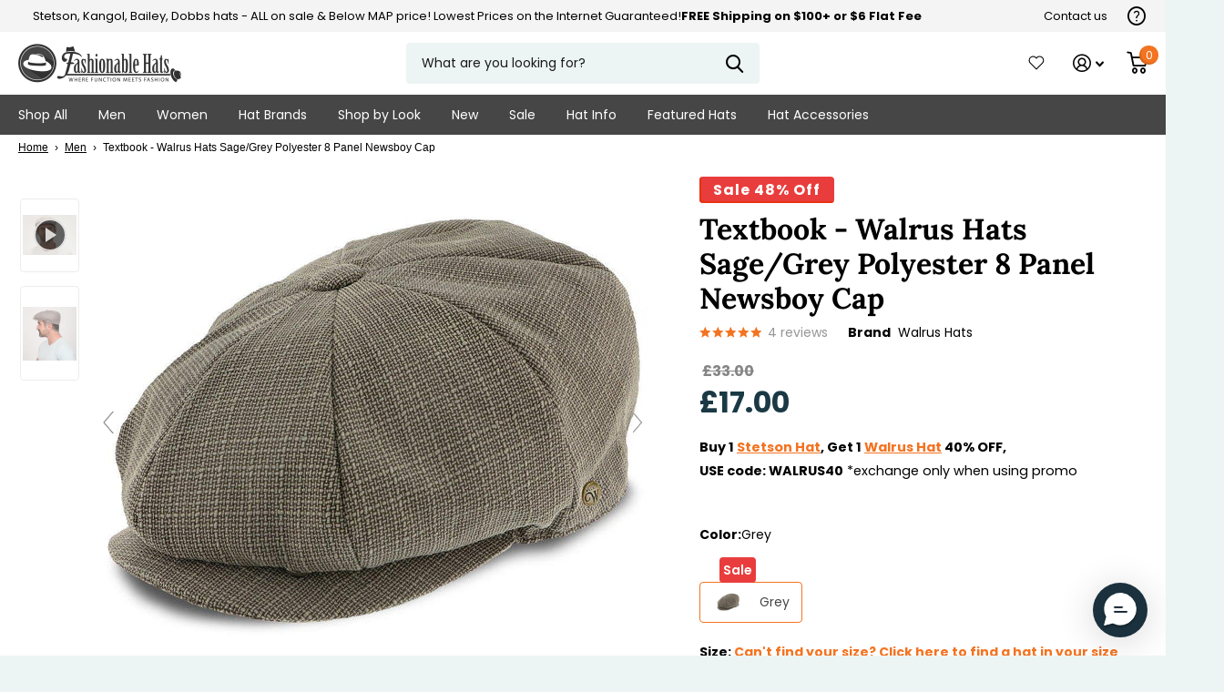

--- FILE ---
content_type: text/html; charset=utf-8
request_url: https://fashionablehats.com/en-gb/products/hampton-walrus-hats
body_size: 64857
content:
<!doctype html>
<html
  lang="en"
  data-theme="xtra"
  dir="ltr"
  class="no-js  "
>
  <head>
    <link rel="preconnect dns-prefetch" href="https://api.config-security.com/" crossorigin>
    <link rel="preconnect dns-prefetch" href="https://conf.config-security.com/" crossorigin>
    <link rel="preconnect dns-prefetch" href="https://whale.camera/" crossorigin>

    

    <script>
      window._usfGetProductDescription = 1
    </script>

    <meta charset="utf-8">
    <meta http-equiv="x-ua-compatible" content="ie=edge">
    <title>Textbook Walrus Hats Sage/Grey Polyester 8 Panel Newsboy Cap</title><meta name="description" content="Walrus Hats Sage/Grey Polyester 8 Panel Newsboy Cap Textbook - H3004 available in . Browse an extensive selection of Walrus Hats newsboy caps hats and more s..."><meta name="theme-color" content="">
    <meta name="MobileOptimized" content="320">
    <meta name="HandheldFriendly" content="true">
    <meta
      name="viewport"
      content="width=device-width, initial-scale=1, minimum-scale=1, maximum-scale=5, viewport-fit=cover, shrink-to-fit=no"
    >
    <meta name="msapplication-config" content="//fashionablehats.com/cdn/shop/t/106/assets/browserconfig.xml?v=52024572095365081671764355212">
    <link rel="canonical" href="https://fashionablehats.com/en-gb/products/hampton-walrus-hats">
    <link rel="preconnect" href="https://cdn.shopify.com" crossorigin>
    <link rel="preconnect" href="https://fonts.shopifycdn.com" crossorigin><link rel="preload" as="style" href="//fashionablehats.com/cdn/shop/t/106/assets/screen.css?v=130150516764776833021764355212">
    <link rel="preload" as="style" href="//fashionablehats.com/cdn/shop/t/106/assets/screen-settings.css?v=62828617629297907551764355832">
    
    <link rel="preload" as="font" href="//fashionablehats.com/cdn/fonts/lora/lora_n7.58a834e7e54c895806b2ffc982e4a00af29b1b9c.woff2" type="font/woff2" crossorigin>
    <link rel="preload" as="font" href="//fashionablehats.com/cdn/fonts/poppins/poppins_n4.0ba78fa5af9b0e1a374041b3ceaadf0a43b41362.woff2" type="font/woff2" crossorigin>
    <link rel="preload" as="font" href="//fashionablehats.com/cdn/shop/t/106/assets/icomoon.woff2?v=142692698157823554481764355212" crossorigin>
    <link media="screen" rel="stylesheet" href="//fashionablehats.com/cdn/shop/t/106/assets/screen.css?v=130150516764776833021764355212" id="core-css">
    
    <noscript><link rel="stylesheet" href="//fashionablehats.com/cdn/shop/t/106/assets/async-menu.css?v=112742799900109562421764355212"></noscript><link media="screen" rel="stylesheet" href="//fashionablehats.com/cdn/shop/t/106/assets/page-product.css?v=45184997565101531571764355212" id="product-css"><link media="screen" rel="stylesheet" href="//fashionablehats.com/cdn/shop/t/106/assets/screen-settings.css?v=62828617629297907551764355832" id="custom-css">
<link rel="icon" href="//fashionablehats.com/cdn/shop/files/fashionable-hats-logo-3.png?crop=center&height=32&v=1635177075&width=32" type="image/png">
      <link rel="mask-icon" href="safari-pinned-tab.svg" color="#333333">
      <link rel="apple-touch-icon" href="apple-touch-icon.png"><link rel="manifest" href="//fashionablehats.com/cdn/shop/t/106/assets/manifest.json?v=69675086569049310631764355212">
    <link rel="preconnect" href="//cdn.shopify.com">
    <script>
      document.documentElement.classList.remove('no-js');
    </script>
    <meta name="msapplication-config" content="//fashionablehats.com/cdn/shop/t/106/assets/browserconfig.xml?v=52024572095365081671764355212">
<meta property="og:title" content="Textbook - Walrus Hats Sage/Grey Polyester 8 Panel Newsboy Cap">
<meta property="og:type" content="product">
<meta property="og:description" content="Walrus Hats Sage/Grey Polyester 8 Panel Newsboy Cap Textbook - H3004 available in . Browse an extensive selection of Walrus Hats newsboy caps hats and more styles from Fashionablehats.com.">
<meta property="og:site_name" content="Fashionable Hats">
<meta property="og:url" content="https://fashionablehats.com/en-gb/products/hampton-walrus-hats">

  
  <meta property="product:price:amount" content="£17.00">
  <meta property="og:price:amount" content="£17.00">
  <meta property="og:price:currency" content="GBP">
  <meta property="og:availability" content="instock" />

<meta property="og:image" content="//fashionablehats.com/cdn/shop/products/walrus-hats-newsboy-grey-large-textbook-walrus-hats-sage-grey-polyester-8-panel-newsboy-cap-hat-16524488638604.jpg?crop=center&height=500&v=1605006453&width=600">

<meta name="twitter:title" content="Textbook - Walrus Hats Sage/Grey Polyester 8 Panel Newsboy Cap">
<meta name="twitter:description" content="Walrus Hats Sage/Grey Polyester 8 Panel Newsboy Cap Textbook - H3004 available in . Browse an extensive selection of Walrus Hats newsboy caps hats and more styles from Fashionablehats.com.">
<meta name="twitter:site" content="Fashionable Hats">

<meta property="twitter:image" content="//fashionablehats.com/cdn/shop/products/walrus-hats-newsboy-grey-large-textbook-walrus-hats-sage-grey-polyester-8-panel-newsboy-cap-hat-16524488638604.jpg?crop=center&height=500&v=1605006453&width=600">
<script type="application/ld+json">
  [{
        "@context": "http://schema.org",
        "@type": "Product",
        "name": "Textbook - Walrus Hats Sage/Grey Polyester 8 Panel Newsboy Cap",
        "url": "https://fashionablehats.com/en-gb/products/hampton-walrus-hats","brand": { "@type": "Brand", "name": "Walrus Hats" },"description": "Sticking true to its name, the Textbook by Walrus Hats is a textbook example of a well-made, beautifully designed newsboy cap. The cross stitched, weave-like pattern is a unique display and the perfect addition to any ensemble. This timeless and classic design has endured the test of time and is one that will last for many years to come.The Textbook consists of 100% polyester material, features appealing cross patterns, a classic eight panel design, double snap brim, grosgrain sweatband, removable Walrus Hats side pin and a polyester lining to ensure a comfortable wear.","image": "//fashionablehats.com/cdn/shop/products/walrus-hats-newsboy-grey-large-textbook-walrus-hats-sage-grey-polyester-8-panel-newsboy-cap-hat-16524488638604.jpg?crop=center&height=500&v=1605006453&width=600","gtin8": "817101023155","sku": "H3004*GRNGY*S","offers": {
          "@type": "Offer",
          "price": "17.00",
          "url": "https://fashionablehats.com/en-gb/products/hampton-walrus-hats",
          "priceValidUntil": "2027-01-22",
          "priceCurrency": "GBP",
            "availability": "https://schema.org/InStock",
            "inventoryLevel": "15"}
      },{
      "@context": "http://schema.org/",
      "@type": "Organization",
      "url": "https://fashionablehats.com/en-gb/products/hampton-walrus-hats",
      "name": "Fashionable Hats",
      "legalName": "Fashionable Hats",
      "description": "Walrus Hats Sage/Grey Polyester 8 Panel Newsboy Cap Textbook - H3004 available in . Browse an extensive selection of Walrus Hats newsboy caps hats and more styles from Fashionablehats.com.","contactPoint": {
        "@type": "ContactPoint",
        "contactType": "Customer service",
        "telephone": "7274740799"
      },
      "address": {
        "@type": "PostalAddress",
        "streetAddress": "12399 S Belcher Rd Ste 160",
        "addressLocality": "Largo",
        "postalCode": "33773",
        "addressCountry": "UNITED STATES"
      }
    },
    {
      "@context": "http://schema.org",
      "@type": "WebSite",
      "url": "https://fashionablehats.com/en-gb/products/hampton-walrus-hats",
      "name": "Fashionable Hats",
      "description": "Walrus Hats Sage/Grey Polyester 8 Panel Newsboy Cap Textbook - H3004 available in . Browse an extensive selection of Walrus Hats newsboy caps hats and more styles from Fashionablehats.com.",
      "author": [
        {
          "@type": "Organization",
          "url": "https://www.someoneyouknow.online",
          "name": "Someoneyouknow",
          "address": {
            "@type": "PostalAddress",
            "streetAddress": "Wilhelminaplein 25",
            "addressLocality": "Eindhoven",
            "addressRegion": "NB",
            "postalCode": "5611 HG",
            "addressCountry": "NL"
          }
        }
      ]
    }
  ]
</script>

    <script>window.performance && window.performance.mark && window.performance.mark('shopify.content_for_header.start');</script><meta name="google-site-verification" content="60PamZmobgbpIhauPHnq3ZcbFr9BGo0RFD3vPGiiyEQ">
<meta id="shopify-digital-wallet" name="shopify-digital-wallet" content="/32646824076/digital_wallets/dialog">
<meta name="shopify-checkout-api-token" content="8565e67d918bddced20b230f0e5bcb46">
<meta id="in-context-paypal-metadata" data-shop-id="32646824076" data-venmo-supported="true" data-environment="production" data-locale="en_US" data-paypal-v4="true" data-currency="GBP">
<link rel="alternate" hreflang="x-default" href="https://fashionablehats.com/products/hampton-walrus-hats">
<link rel="alternate" hreflang="en-JP" href="https://fashionablehats.com/en-jp/products/hampton-walrus-hats">
<link rel="alternate" hreflang="en-AU" href="https://fashionablehats.com/en-au/products/hampton-walrus-hats">
<link rel="alternate" hreflang="en-FR" href="https://fashionablehats.com/en-fr/products/hampton-walrus-hats">
<link rel="alternate" hreflang="en-IN" href="https://fashionablehats.com/en-in/products/hampton-walrus-hats">
<link rel="alternate" hreflang="en-MX" href="https://fashionablehats.com/en-mx/products/hampton-walrus-hats">
<link rel="alternate" hreflang="en-NL" href="https://fashionablehats.com/en-nl/products/hampton-walrus-hats">
<link rel="alternate" hreflang="en-GB" href="https://fashionablehats.com/en-gb/products/hampton-walrus-hats">
<link rel="alternate" hreflang="en-US" href="https://fashionablehats.com/products/hampton-walrus-hats">
<link rel="alternate" type="application/json+oembed" href="https://fashionablehats.com/en-gb/products/hampton-walrus-hats.oembed">
<script async="async" src="/checkouts/internal/preloads.js?locale=en-GB"></script>
<link rel="preconnect" href="https://shop.app" crossorigin="anonymous">
<script async="async" src="https://shop.app/checkouts/internal/preloads.js?locale=en-GB&shop_id=32646824076" crossorigin="anonymous"></script>
<script id="apple-pay-shop-capabilities" type="application/json">{"shopId":32646824076,"countryCode":"US","currencyCode":"GBP","merchantCapabilities":["supports3DS"],"merchantId":"gid:\/\/shopify\/Shop\/32646824076","merchantName":"Fashionable Hats","requiredBillingContactFields":["postalAddress","email","phone"],"requiredShippingContactFields":["postalAddress","email","phone"],"shippingType":"shipping","supportedNetworks":["visa","masterCard","amex","discover","elo","jcb"],"total":{"type":"pending","label":"Fashionable Hats","amount":"1.00"},"shopifyPaymentsEnabled":true,"supportsSubscriptions":true}</script>
<script id="shopify-features" type="application/json">{"accessToken":"8565e67d918bddced20b230f0e5bcb46","betas":["rich-media-storefront-analytics"],"domain":"fashionablehats.com","predictiveSearch":true,"shopId":32646824076,"locale":"en"}</script>
<script>var Shopify = Shopify || {};
Shopify.shop = "fashionablehats.myshopify.com";
Shopify.locale = "en";
Shopify.currency = {"active":"GBP","rate":"0.7631556738"};
Shopify.country = "GB";
Shopify.theme = {"name":"Navidium Classic hats-working\/main","id":149943615628,"schema_name":"Xtra","schema_version":"1.1.1","theme_store_id":null,"role":"main"};
Shopify.theme.handle = "null";
Shopify.theme.style = {"id":null,"handle":null};
Shopify.cdnHost = "fashionablehats.com/cdn";
Shopify.routes = Shopify.routes || {};
Shopify.routes.root = "/en-gb/";</script>
<script type="module">!function(o){(o.Shopify=o.Shopify||{}).modules=!0}(window);</script>
<script>!function(o){function n(){var o=[];function n(){o.push(Array.prototype.slice.apply(arguments))}return n.q=o,n}var t=o.Shopify=o.Shopify||{};t.loadFeatures=n(),t.autoloadFeatures=n()}(window);</script>
<script>
  window.ShopifyPay = window.ShopifyPay || {};
  window.ShopifyPay.apiHost = "shop.app\/pay";
  window.ShopifyPay.redirectState = null;
</script>
<script id="shop-js-analytics" type="application/json">{"pageType":"product"}</script>
<script defer="defer" async type="module" src="//fashionablehats.com/cdn/shopifycloud/shop-js/modules/v2/client.init-shop-cart-sync_BT-GjEfc.en.esm.js"></script>
<script defer="defer" async type="module" src="//fashionablehats.com/cdn/shopifycloud/shop-js/modules/v2/chunk.common_D58fp_Oc.esm.js"></script>
<script defer="defer" async type="module" src="//fashionablehats.com/cdn/shopifycloud/shop-js/modules/v2/chunk.modal_xMitdFEc.esm.js"></script>
<script type="module">
  await import("//fashionablehats.com/cdn/shopifycloud/shop-js/modules/v2/client.init-shop-cart-sync_BT-GjEfc.en.esm.js");
await import("//fashionablehats.com/cdn/shopifycloud/shop-js/modules/v2/chunk.common_D58fp_Oc.esm.js");
await import("//fashionablehats.com/cdn/shopifycloud/shop-js/modules/v2/chunk.modal_xMitdFEc.esm.js");

  window.Shopify.SignInWithShop?.initShopCartSync?.({"fedCMEnabled":true,"windoidEnabled":true});

</script>
<script>
  window.Shopify = window.Shopify || {};
  if (!window.Shopify.featureAssets) window.Shopify.featureAssets = {};
  window.Shopify.featureAssets['shop-js'] = {"shop-cart-sync":["modules/v2/client.shop-cart-sync_DZOKe7Ll.en.esm.js","modules/v2/chunk.common_D58fp_Oc.esm.js","modules/v2/chunk.modal_xMitdFEc.esm.js"],"init-fed-cm":["modules/v2/client.init-fed-cm_B6oLuCjv.en.esm.js","modules/v2/chunk.common_D58fp_Oc.esm.js","modules/v2/chunk.modal_xMitdFEc.esm.js"],"shop-cash-offers":["modules/v2/client.shop-cash-offers_D2sdYoxE.en.esm.js","modules/v2/chunk.common_D58fp_Oc.esm.js","modules/v2/chunk.modal_xMitdFEc.esm.js"],"shop-login-button":["modules/v2/client.shop-login-button_QeVjl5Y3.en.esm.js","modules/v2/chunk.common_D58fp_Oc.esm.js","modules/v2/chunk.modal_xMitdFEc.esm.js"],"pay-button":["modules/v2/client.pay-button_DXTOsIq6.en.esm.js","modules/v2/chunk.common_D58fp_Oc.esm.js","modules/v2/chunk.modal_xMitdFEc.esm.js"],"shop-button":["modules/v2/client.shop-button_DQZHx9pm.en.esm.js","modules/v2/chunk.common_D58fp_Oc.esm.js","modules/v2/chunk.modal_xMitdFEc.esm.js"],"avatar":["modules/v2/client.avatar_BTnouDA3.en.esm.js"],"init-windoid":["modules/v2/client.init-windoid_CR1B-cfM.en.esm.js","modules/v2/chunk.common_D58fp_Oc.esm.js","modules/v2/chunk.modal_xMitdFEc.esm.js"],"init-shop-for-new-customer-accounts":["modules/v2/client.init-shop-for-new-customer-accounts_C_vY_xzh.en.esm.js","modules/v2/client.shop-login-button_QeVjl5Y3.en.esm.js","modules/v2/chunk.common_D58fp_Oc.esm.js","modules/v2/chunk.modal_xMitdFEc.esm.js"],"init-shop-email-lookup-coordinator":["modules/v2/client.init-shop-email-lookup-coordinator_BI7n9ZSv.en.esm.js","modules/v2/chunk.common_D58fp_Oc.esm.js","modules/v2/chunk.modal_xMitdFEc.esm.js"],"init-shop-cart-sync":["modules/v2/client.init-shop-cart-sync_BT-GjEfc.en.esm.js","modules/v2/chunk.common_D58fp_Oc.esm.js","modules/v2/chunk.modal_xMitdFEc.esm.js"],"shop-toast-manager":["modules/v2/client.shop-toast-manager_DiYdP3xc.en.esm.js","modules/v2/chunk.common_D58fp_Oc.esm.js","modules/v2/chunk.modal_xMitdFEc.esm.js"],"init-customer-accounts":["modules/v2/client.init-customer-accounts_D9ZNqS-Q.en.esm.js","modules/v2/client.shop-login-button_QeVjl5Y3.en.esm.js","modules/v2/chunk.common_D58fp_Oc.esm.js","modules/v2/chunk.modal_xMitdFEc.esm.js"],"init-customer-accounts-sign-up":["modules/v2/client.init-customer-accounts-sign-up_iGw4briv.en.esm.js","modules/v2/client.shop-login-button_QeVjl5Y3.en.esm.js","modules/v2/chunk.common_D58fp_Oc.esm.js","modules/v2/chunk.modal_xMitdFEc.esm.js"],"shop-follow-button":["modules/v2/client.shop-follow-button_CqMgW2wH.en.esm.js","modules/v2/chunk.common_D58fp_Oc.esm.js","modules/v2/chunk.modal_xMitdFEc.esm.js"],"checkout-modal":["modules/v2/client.checkout-modal_xHeaAweL.en.esm.js","modules/v2/chunk.common_D58fp_Oc.esm.js","modules/v2/chunk.modal_xMitdFEc.esm.js"],"shop-login":["modules/v2/client.shop-login_D91U-Q7h.en.esm.js","modules/v2/chunk.common_D58fp_Oc.esm.js","modules/v2/chunk.modal_xMitdFEc.esm.js"],"lead-capture":["modules/v2/client.lead-capture_BJmE1dJe.en.esm.js","modules/v2/chunk.common_D58fp_Oc.esm.js","modules/v2/chunk.modal_xMitdFEc.esm.js"],"payment-terms":["modules/v2/client.payment-terms_Ci9AEqFq.en.esm.js","modules/v2/chunk.common_D58fp_Oc.esm.js","modules/v2/chunk.modal_xMitdFEc.esm.js"]};
</script>
<script>(function() {
  var isLoaded = false;
  function asyncLoad() {
    if (isLoaded) return;
    isLoaded = true;
    var urls = ["https:\/\/rio.pwztag.com\/rio.js?shop=fashionablehats.myshopify.com","https:\/\/cdn.richpanel.com\/js\/richpanel_shopify_script.js?appClientId=fashionableinc8133\u0026tenantId=fashionableinc813\u0026shop=fashionablehats.myshopify.com\u0026shop=fashionablehats.myshopify.com","https:\/\/public.cnversion.io\/upselly.js?shop=fashionablehats.myshopify.com","\/\/cdn.shopify.com\/s\/files\/1\/0257\/0108\/9360\/t\/85\/assets\/usf-license.js?shop=fashionablehats.myshopify.com","\/\/cdn.shopify.com\/proxy\/5a90a2ad778f4d336e75f5208d7f0d17e35a39458a30f87e86a3558357d34c38\/api.kount.com\/shopify\/js?m_id=603956\u0026shop=fashionablehats.myshopify.com\u0026sp-cache-control=cHVibGljLCBtYXgtYWdlPTkwMA","https:\/\/sdk.postscript.io\/sdk-script-loader.bundle.js?shopId=304682\u0026shop=fashionablehats.myshopify.com"];
    for (var i = 0; i < urls.length; i++) {
      var s = document.createElement('script');
      s.type = 'text/javascript';
      s.async = true;
      s.src = urls[i];
      var x = document.getElementsByTagName('script')[0];
      x.parentNode.insertBefore(s, x);
    }
  };
  if(window.attachEvent) {
    window.attachEvent('onload', asyncLoad);
  } else {
    window.addEventListener('load', asyncLoad, false);
  }
})();</script>
<script id="__st">var __st={"a":32646824076,"offset":-18000,"reqid":"f4714083-ca35-4e0a-b93e-f51e0b9f4b54-1769092918","pageurl":"fashionablehats.com\/en-gb\/products\/hampton-walrus-hats","u":"8cfddd711fd1","p":"product","rtyp":"product","rid":5072227565708};</script>
<script>window.ShopifyPaypalV4VisibilityTracking = true;</script>
<script id="captcha-bootstrap">!function(){'use strict';const t='contact',e='account',n='new_comment',o=[[t,t],['blogs',n],['comments',n],[t,'customer']],c=[[e,'customer_login'],[e,'guest_login'],[e,'recover_customer_password'],[e,'create_customer']],r=t=>t.map((([t,e])=>`form[action*='/${t}']:not([data-nocaptcha='true']) input[name='form_type'][value='${e}']`)).join(','),a=t=>()=>t?[...document.querySelectorAll(t)].map((t=>t.form)):[];function s(){const t=[...o],e=r(t);return a(e)}const i='password',u='form_key',d=['recaptcha-v3-token','g-recaptcha-response','h-captcha-response',i],f=()=>{try{return window.sessionStorage}catch{return}},m='__shopify_v',_=t=>t.elements[u];function p(t,e,n=!1){try{const o=window.sessionStorage,c=JSON.parse(o.getItem(e)),{data:r}=function(t){const{data:e,action:n}=t;return t[m]||n?{data:e,action:n}:{data:t,action:n}}(c);for(const[e,n]of Object.entries(r))t.elements[e]&&(t.elements[e].value=n);n&&o.removeItem(e)}catch(o){console.error('form repopulation failed',{error:o})}}const l='form_type',E='cptcha';function T(t){t.dataset[E]=!0}const w=window,h=w.document,L='Shopify',v='ce_forms',y='captcha';let A=!1;((t,e)=>{const n=(g='f06e6c50-85a8-45c8-87d0-21a2b65856fe',I='https://cdn.shopify.com/shopifycloud/storefront-forms-hcaptcha/ce_storefront_forms_captcha_hcaptcha.v1.5.2.iife.js',D={infoText:'Protected by hCaptcha',privacyText:'Privacy',termsText:'Terms'},(t,e,n)=>{const o=w[L][v],c=o.bindForm;if(c)return c(t,g,e,D).then(n);var r;o.q.push([[t,g,e,D],n]),r=I,A||(h.body.append(Object.assign(h.createElement('script'),{id:'captcha-provider',async:!0,src:r})),A=!0)});var g,I,D;w[L]=w[L]||{},w[L][v]=w[L][v]||{},w[L][v].q=[],w[L][y]=w[L][y]||{},w[L][y].protect=function(t,e){n(t,void 0,e),T(t)},Object.freeze(w[L][y]),function(t,e,n,w,h,L){const[v,y,A,g]=function(t,e,n){const i=e?o:[],u=t?c:[],d=[...i,...u],f=r(d),m=r(i),_=r(d.filter((([t,e])=>n.includes(e))));return[a(f),a(m),a(_),s()]}(w,h,L),I=t=>{const e=t.target;return e instanceof HTMLFormElement?e:e&&e.form},D=t=>v().includes(t);t.addEventListener('submit',(t=>{const e=I(t);if(!e)return;const n=D(e)&&!e.dataset.hcaptchaBound&&!e.dataset.recaptchaBound,o=_(e),c=g().includes(e)&&(!o||!o.value);(n||c)&&t.preventDefault(),c&&!n&&(function(t){try{if(!f())return;!function(t){const e=f();if(!e)return;const n=_(t);if(!n)return;const o=n.value;o&&e.removeItem(o)}(t);const e=Array.from(Array(32),(()=>Math.random().toString(36)[2])).join('');!function(t,e){_(t)||t.append(Object.assign(document.createElement('input'),{type:'hidden',name:u})),t.elements[u].value=e}(t,e),function(t,e){const n=f();if(!n)return;const o=[...t.querySelectorAll(`input[type='${i}']`)].map((({name:t})=>t)),c=[...d,...o],r={};for(const[a,s]of new FormData(t).entries())c.includes(a)||(r[a]=s);n.setItem(e,JSON.stringify({[m]:1,action:t.action,data:r}))}(t,e)}catch(e){console.error('failed to persist form',e)}}(e),e.submit())}));const S=(t,e)=>{t&&!t.dataset[E]&&(n(t,e.some((e=>e===t))),T(t))};for(const o of['focusin','change'])t.addEventListener(o,(t=>{const e=I(t);D(e)&&S(e,y())}));const B=e.get('form_key'),M=e.get(l),P=B&&M;t.addEventListener('DOMContentLoaded',(()=>{const t=y();if(P)for(const e of t)e.elements[l].value===M&&p(e,B);[...new Set([...A(),...v().filter((t=>'true'===t.dataset.shopifyCaptcha))])].forEach((e=>S(e,t)))}))}(h,new URLSearchParams(w.location.search),n,t,e,['guest_login'])})(!0,!0)}();</script>
<script integrity="sha256-4kQ18oKyAcykRKYeNunJcIwy7WH5gtpwJnB7kiuLZ1E=" data-source-attribution="shopify.loadfeatures" defer="defer" src="//fashionablehats.com/cdn/shopifycloud/storefront/assets/storefront/load_feature-a0a9edcb.js" crossorigin="anonymous"></script>
<script crossorigin="anonymous" defer="defer" src="//fashionablehats.com/cdn/shopifycloud/storefront/assets/shopify_pay/storefront-65b4c6d7.js?v=20250812"></script>
<script data-source-attribution="shopify.dynamic_checkout.dynamic.init">var Shopify=Shopify||{};Shopify.PaymentButton=Shopify.PaymentButton||{isStorefrontPortableWallets:!0,init:function(){window.Shopify.PaymentButton.init=function(){};var t=document.createElement("script");t.src="https://fashionablehats.com/cdn/shopifycloud/portable-wallets/latest/portable-wallets.en.js",t.type="module",document.head.appendChild(t)}};
</script>
<script data-source-attribution="shopify.dynamic_checkout.buyer_consent">
  function portableWalletsHideBuyerConsent(e){var t=document.getElementById("shopify-buyer-consent"),n=document.getElementById("shopify-subscription-policy-button");t&&n&&(t.classList.add("hidden"),t.setAttribute("aria-hidden","true"),n.removeEventListener("click",e))}function portableWalletsShowBuyerConsent(e){var t=document.getElementById("shopify-buyer-consent"),n=document.getElementById("shopify-subscription-policy-button");t&&n&&(t.classList.remove("hidden"),t.removeAttribute("aria-hidden"),n.addEventListener("click",e))}window.Shopify?.PaymentButton&&(window.Shopify.PaymentButton.hideBuyerConsent=portableWalletsHideBuyerConsent,window.Shopify.PaymentButton.showBuyerConsent=portableWalletsShowBuyerConsent);
</script>
<script data-source-attribution="shopify.dynamic_checkout.cart.bootstrap">document.addEventListener("DOMContentLoaded",(function(){function t(){return document.querySelector("shopify-accelerated-checkout-cart, shopify-accelerated-checkout")}if(t())Shopify.PaymentButton.init();else{new MutationObserver((function(e,n){t()&&(Shopify.PaymentButton.init(),n.disconnect())})).observe(document.body,{childList:!0,subtree:!0})}}));
</script>
<link id="shopify-accelerated-checkout-styles" rel="stylesheet" media="screen" href="https://fashionablehats.com/cdn/shopifycloud/portable-wallets/latest/accelerated-checkout-backwards-compat.css" crossorigin="anonymous">
<style id="shopify-accelerated-checkout-cart">
        #shopify-buyer-consent {
  margin-top: 1em;
  display: inline-block;
  width: 100%;
}

#shopify-buyer-consent.hidden {
  display: none;
}

#shopify-subscription-policy-button {
  background: none;
  border: none;
  padding: 0;
  text-decoration: underline;
  font-size: inherit;
  cursor: pointer;
}

#shopify-subscription-policy-button::before {
  box-shadow: none;
}

      </style>

<script>window.performance && window.performance.mark && window.performance.mark('shopify.content_for_header.end');</script>
    <script>window._usfTheme={
    id:130641952908,
    name:"Xtra",
    version:"1.1.1",
    vendor:"Someone You Know",
    applied:1,
    assetUrl:"//fashionablehats.com/cdn/shop/t/106/assets/usf-boot.js?v=5657711367758209631764355212"
};
window._usfCustomerTags = null;
window._usfCollectionId = null;
window._usfCollectionDefaultSort = null;
window._usfLocale = "en";
window._usfRootUrl = "\/en-gb";
window.usf = {
  settings: {"online":1,"version":"1.0.2.4112","shop":"fashionablehats.myshopify.com","siteId":"2a5fc71b-9ca9-479a-829c-2ef0cf10ceca","resUrl":"//cdn.shopify.com/s/files/1/0257/0108/9360/t/85/assets/","analyticsApiUrl":"https://svc-0-analytics-usf.hotyon.com/set","searchSvcUrl":"https://svc-0-usf.hotyon.com/","enabledPlugins":["swatch-colorsizeswatch","collections-sort-orders"],"showGotoTop":1,"mobileBreakpoint":767,"decimals":2,"decimalDisplay":".","thousandSeparator":",","currency":"USD","priceLongFormat":"${0} USD","priceFormat":"${0}","plugins":{"swatch-colorsizeswatch":{"swatchType":"circle","showImage":true,"colorNames":"Color","showSoldOutVariant":false,"hideOptionsUnavailable":true,"showToolTip":true,"tooltipPosition":"top","hideOptions":["Size"]}},"revision":86784753,"filters":{"filtersHorzStyle":"default","filtersHorzPosition":"left","filtersMobileStyle":"default"},"instantSearch":{"online":1,"searchBoxSelector":"input[name=q]","numOfSuggestions":6,"numOfProductMatches":6,"numOfCollections":4,"numOfPages":4,"layout":"two-columns","productDisplayType":"list","productColumnPosition":"left","productsPerRow":2,"showPopularProducts":1,"numOfPopularProducts":6,"numOfRecentSearches":5},"search":{"online":1,"sortFields":["r","title","-title","date","-date","price","-price","percentSale","-percentSale","-discount"],"searchResultsUrl":"/pages/search-results","more":"more","itemsPerPage":28,"imageSizeType":"fixed","imageSize":"600,350","showSearchInputOnSearchPage":1,"searchResultsMetafields":"product.short_name","showAltImage":1,"showVendor":1,"showSale":1,"showSoldOut":1,"canChangeUrl":1},"collections":{"online":1,"collectionsPageUrl":"/pages/collections"},"filterNavigation":{"showFilterArea":1,"showSingle":1,"showProductCount":1},"translation_en":{"search":"Search","latestSearches":"Latest searches","popularSearches":"Popular searches","viewAllResultsFor":"view all results for <span class=\"usf-highlight\">{0}</span>","viewAllResults":"view all results","noMatchesFoundFor":"No matches found for \"<b>{0}</b>\". Please try again with a different term.","productSearchResultWithTermSummary":"<b>{0}</b> results for '<b>{1}</b>'","productSearchResultSummary":"<b>{0}</b> products","productSearchNoResults":"<h2>No matching for '<b>{0}</b>'.</h2><p>But don't give up – check the filters, spelling or try less specific search terms.</p>","productSearchNoResultsEmptyTerm":"<h2>No results found.</h2><p>But don't give up – check the filters or try less specific terms.</p>","clearAll":"Clear all","clear":"Clear","clearAllFilters":"Clear all filters","clearFiltersBy":"Clear filters by {0}","filterBy":"Filter by {0}","sort":"Sort","sortBy_r":"Relevance","sortBy_title":"Title: A-Z","sortBy_-title":"Title: Z-A","sortBy_date":"Date: Old to New","sortBy_-date":"Date: New to Old","sortBy_price":"Price: Low to High","sortBy_-price":"Price: High to Low","sortBy_percentSale":"Percent sales: Low to High","sortBy_-percentSale":"Percent sales: High to Low","sortBy_-discount":"Discount: High to Low","sortBy_bestselling":"Best selling","sortBy_-available":"Inventory: High to Low","sortBy_producttype":"Product Type: A-Z","sortBy_-producttype":"Product Type: Z-A","sortBy_random":"Random","filters":"Filters","filterOptions":"Filter options","clearFilterOptions":"Clear all filter options","youHaveViewed":"You've viewed {0} of {1} products","loadMore":"Load more","loadPrev":"Load previous","productMatches":"Product matches","trending":"Trending","didYouMean":"Sorry, nothing found for '<b>{0}</b>'.<br>Did you mean '<b>{1}</b>'?","searchSuggestions":"Search suggestions","popularSearch":"Popular search","quantity":"Quantity","selectedVariantNotAvailable":"The selected variant is not available.","addToCart":"Add to cart","seeFullDetails":"See full details","chooseOptions":"Choose options","quickView":"Quick view","sale":"Sale","save":"Save","soldOut":"Sold out","viewItems":"View items","more":"More","all":"All","prevPage":"Previous page","gotoPage":"Go to page {0}","nextPage":"Next page","from":"From","collections":"Collections","pages":"Pages","sortBy_option:Color":"Color: A-Z","sortBy_-option:Color":"Color: Z-A","sortBy_option:Denominations":"Denominations: A-Z","sortBy_-option:Denominations":"Denominations: Z-A","sortBy_option:Pattern":"Pattern: A-Z","sortBy_-option:Pattern":"Pattern: Z-A","sortBy_option:Select Gift Card Amount":"Select Gift Card Amount: A-Z","sortBy_-option:Select Gift Card Amount":"Select Gift Card Amount: Z-A","sortBy_option:Size":"Size: A-Z","sortBy_-option:Size":"Size: Z-A","sortBy_option:How it works":"How it works: A-Z","sortBy_-option:How it works":"How it works: Z-A","sortBy_option:Title":"Title: A-Z","sortBy_-option:Title":"Title: Z-A"}}
}
</script>
<script src="//fashionablehats.com/cdn/shop/t/106/assets/usf-boot.js?v=5657711367758209631764355212" async></script>

    

    
    
    
    
    
    <link href="//fashionablehats.com/cdn/shop/t/106/assets/magiczoomplus.css?v=128205318060197735231764355212" rel="stylesheet" type="text/css" media="all" />
    
    <link href="//fashionablehats.com/cdn/shop/t/106/assets/magicscroll.css?v=132406811440981237001764355212" rel="stylesheet" type="text/css" media="all" />
    
    <link href="//fashionablehats.com/cdn/shop/t/106/assets/magiczoomplus.additional.css?v=164501506250187346051764355212" rel="stylesheet" type="text/css" media="all" />
    <script type="text/javascript">
    mzOptions = {
		'zoomWidth':'auto',
		'zoomHeight':'auto',
		'zoomPosition':'right',
		'zoomDistance':15,
		'selectorTrigger':'click',
		'transitionEffect':true,
		'zoomMode':'zoom',
		'zoomOn':'hover',
		'zoomCaption':'off',
		'upscale':true,
		'variableZoom':false,
		'smoothing':true,
		'expand':'window',
		'expandZoomMode':'zoom',
		'expandZoomOn':'click',
		'expandCaption':true,
		'closeOnClickOutside':true,
		'hint':'once',
		'textHoverZoomHint':'Hover to zoom',
		'textClickZoomHint':'Click to zoom',
		'textExpandHint':'Click to expand',
		'textBtnClose':'Close',
		'textBtnNext':'Next',
		'textBtnPrev':'Previous',
		'lazyZoom':true,
		'rightClick':false
    }
    mzMobileOptions = {
		'zoomMode':'magnifier',
		'textHoverZoomHint':'Touch to zoom',
		'textClickZoomHint':'Double tap to zoom',
		'textExpandHint':'Tap to expand'
    }
    
    MagicScrollOptions = {
		'width':'auto',
		'height':'auto',
		'mode':'scroll',
		'items':'5',
		'speed':600,
		'autoplay':0,
		'loop':'infinite',
		'step':'auto',
		'arrows':'outside',
		'pagination':false,
		'easing':'cubic-bezier(.8, 0, .5, 1)',
		'scrollOnWheel':'auto',
		'lazy-load':true
    }
    
    </script>
    


    <!-- Criteo Loader File -->
    <script type="text/javascript" src="//dynamic.criteo.com/js/ld/ld.js?a=49132" async="true"></script>
    <!-- END Criteo Loader File -->
    <!-- CRITEO START -->
    <script type="text/javascript" defer>
  (function(){
    var deviceType = /iPad/.test(navigator.userAgent) ? "t" : /Mobile|iP(hone|od)|Android|BlackBerry|IEMobile|Silk/.test(navigator.userAgent) ? "m" : "d";
    window.criteo_q = window.criteo_q || [];
    window.criteo_q.push(
      { event: "setAccount", account: 49132 },
      { event: "setEmail", email: "e3b0c44298fc1c149afbf4c8996fb92427ae41e4649b934ca495991b7852b855", hash_method: "sha256" },
      { event: "setEmail", email: "d41d8cd98f00b204e9800998ecf8427e", hash_method: "md5" },
      { event: "setSiteType", type: deviceType },
      { event: "setZipcode", zipcode: "" },
        
        
        
        
          { event: "viewItem", ecpplugin: "shopify-mc", item:  "5072227565708"  }
          
        
        
    );
    window.addEventListener('load', function() {
      // ajax request catching
      (function(open) {
        XMLHttpRequest.prototype.open = function(method, url, async, user, pass) {
          this.addEventListener("readystatechange", function() {
            if (this.readyState == 4 && this._url.includes("/add.js") && "5072227565708" != "") {
              try {
                $.getJSON("/cart.js", function(data) {
                  var basketData = [];
                  var item;
                  if (!data.items || !data.items.length) return;
                  for (var i = 0; i < data.items.length; i++) {
                    item = data.items[i];
                    if (item.product_id == "5072227565708") {
                      basketData.push({
                        id: item.product_id,
                        price: (typeof(item.price) != "number") ? item.price : (item.price/100),
                        quantity: item.quantity
                      });
                    }
                  }
                  window.criteo_q.push({
                    event: "addToCart",
                    ecpplugin: "shopify-mc",
                    product: basketData 
                  });
                });
              } catch (err) {
                // do nothing
              }
            }
          }, false);
          open.call(this, method, url, async, user, pass);
        };
      })(XMLHttpRequest.prototype.open);

      // fetch request catching
      const crtoMock = window.fetch;
      window.fetch = function() {
        return new Promise((resolve, reject) => {
          crtoMock.apply(this, arguments)
            .then((response) => {
              if(response.url.includes("/add.js") && response.type != "cors" && "5072227565708" != ""){
                try {
                  $.getJSON("/cart.js", function(data) {
                    var basketData = [];
                    var item;
                    if (!data.items || !data.items.length) return;
                    for (var i = 0; i < data.items.length; i++) {
                      item = data.items[i];
                      if (item.product_id == "5072227565708") {
                        basketData.push({
                          id: item.product_id,
                          price: (typeof(item.price) != "number") ? item.price : (item.price/100),
                          quantity: item.quantity
                        });
                      }
                    }
                    window.criteo_q.push({
                      event: "addToCart",
                      ecpplugin: "shopify-mc",
                      product: basketData 
                    });
                  });
                } catch (err) {
                  // do nothing
                }
              }
              resolve(response);
            })
            .catch((error) => {
              reject(error);
            })
        });
      }
    }, false);
  })();
</script>
    <!-- CRITEO END -->
    <!-- Google Tag Manager -->
    
      <script>
        (function(w,d,s,l,i){w[l]=w[l]||[];w[l].push({'gtm.start':
        new Date().getTime(),event:'gtm.js'});var f=d.getElementsByTagName(s)[0],
        j=d.createElement(s),dl=l!='dataLayer'?'&l='+l:'';j.async=true;j.src=
        'https://www.googletagmanager.com/gtm.js?id='+i+dl;f.parentNode.insertBefore(j,f);
        })(window,document,'script','dataLayer','GTM-KLVCQFB');
      </script>
    
    <!-- End Google Tag Manager -->
    <meta name="google-site-verification" content="eGc525c9Lrqy8Bna3cy6HO5S0IN6pfa85TliRG7b8Ds">

    <!-- Begin - Lunio Conversion Tracking Script -->
    <script>
      window.LunioTrackConversion=function(){
      var r=new XMLHttpRequest();
      r.open('GET','https://conversions.lunio.ai/v1/tracking/conversion?accid=13596&accidt=JDJ5JDEwJGEwbkppY0lxMUROSDJaUWd5NUxNQWVlS0s4bkNjcEEwV1ZvRmpvbVRhVU5kSWFNdDdLVVdX&accidt2=X15sdfPodiofsHHjk789eew122ppc');
      r.onreadystatechange=function(){if(this.readyState===4&&this.status===200)
      {console.log('Lunio conversion tracking complete');}};r.send();}
      // use the function below to trigger the conversion script where your conversion happens
      window.LunioTrackConversion();
    </script>
    <!-- End - Lunio Conversion Tracking Script -->

    <script
      src="https://code.jquery.com/jquery-3.6.0.min.js"
      integrity="sha256-/xUj+3OJU5yExlq6GSYGSHk7tPXikynS7ogEvDej/m4="
      crossorigin="anonymous"
    ></script>


    
    <script>
      (function(w,d,t,r,u){var f,n,i;w[u]=w[u]||[],f=function(){var o={ti:"5317248", enableAutoSpaTracking: true};o.q=w[u],w[u]=new UET(o),w[u].push("pageLoad")},n=d.createElement(t),n.src=r,n.async=1,n.onload=n.onreadystatechange=function(){var s=this.readyState;s&&s!=="loaded"&&s!=="complete"||(f(),n.onload=n.onreadystatechange=null)},i=d.getElementsByTagName(t)[0],i.parentNode.insertBefore(n,i)})(window,document,"script","//bat.bing.com/bat.js","uetq");
    </script>
    <!-- Google Ads gtag START -->
    <script async src="https://www.googletagmanager.com/gtag/js?id=AW-925036475"></script>
    <script>
      window.dataLayer = window.dataLayer || [];
      function gtag(){dataLayer.push(arguments);}
      gtag('js', new Date());
      gtag('config', 'AW-925036475');
    </script>
    <!-- Google Ads gtag END --><!-- Start cookieyes banner --> <script id="cookieyes" type="text/javascript" src="https://cdn-cookieyes.com/common/shopify.js"></script> <script id="cookieyes" type="text/javascript" src="https://cdn-cookieyes.com/client_data/62f4d628d35fb2a79a302b0c/script.js"></script> <!-- End cookieyes banner -->
    
  <!-- BEGIN app block: shopify://apps/okendo/blocks/theme-settings/bb689e69-ea70-4661-8fb7-ad24a2e23c29 --><!-- BEGIN app snippet: header-metafields -->










    <style data-oke-reviews-version="0.82.1" type="text/css" data-href="https://d3hw6dc1ow8pp2.cloudfront.net/reviews-widget-plus/css/okendo-reviews-styles.9d163ae1.css"></style><style data-oke-reviews-version="0.82.1" type="text/css" data-href="https://d3hw6dc1ow8pp2.cloudfront.net/reviews-widget-plus/css/modules/okendo-star-rating.4cb378a8.css"></style><style data-oke-reviews-version="0.82.1" type="text/css" data-href="https://d3hw6dc1ow8pp2.cloudfront.net/reviews-widget-plus/css/modules/okendo-reviews-keywords.0942444f.css"></style><style data-oke-reviews-version="0.82.1" type="text/css" data-href="https://d3hw6dc1ow8pp2.cloudfront.net/reviews-widget-plus/css/modules/okendo-reviews-summary.a0c9d7d6.css"></style><style type="text/css">.okeReviews[data-oke-container],div.okeReviews{font-size:14px;font-size:var(--oke-text-regular);font-weight:400;font-family:var(--oke-text-fontFamily);line-height:1.6}.okeReviews[data-oke-container] *,.okeReviews[data-oke-container] :after,.okeReviews[data-oke-container] :before,div.okeReviews *,div.okeReviews :after,div.okeReviews :before{box-sizing:border-box}.okeReviews[data-oke-container] h1,.okeReviews[data-oke-container] h2,.okeReviews[data-oke-container] h3,.okeReviews[data-oke-container] h4,.okeReviews[data-oke-container] h5,.okeReviews[data-oke-container] h6,div.okeReviews h1,div.okeReviews h2,div.okeReviews h3,div.okeReviews h4,div.okeReviews h5,div.okeReviews h6{font-size:1em;font-weight:400;line-height:1.4;margin:0}.okeReviews[data-oke-container] ul,div.okeReviews ul{padding:0;margin:0}.okeReviews[data-oke-container] li,div.okeReviews li{list-style-type:none;padding:0}.okeReviews[data-oke-container] p,div.okeReviews p{line-height:1.8;margin:0 0 4px}.okeReviews[data-oke-container] p:last-child,div.okeReviews p:last-child{margin-bottom:0}.okeReviews[data-oke-container] a,div.okeReviews a{text-decoration:none;color:inherit}.okeReviews[data-oke-container] button,div.okeReviews button{border-radius:0;border:0;box-shadow:none;margin:0;width:auto;min-width:auto;padding:0;background-color:transparent;min-height:auto}.okeReviews[data-oke-container] button,.okeReviews[data-oke-container] input,.okeReviews[data-oke-container] select,.okeReviews[data-oke-container] textarea,div.okeReviews button,div.okeReviews input,div.okeReviews select,div.okeReviews textarea{font-family:inherit;font-size:1em}.okeReviews[data-oke-container] label,.okeReviews[data-oke-container] select,div.okeReviews label,div.okeReviews select{display:inline}.okeReviews[data-oke-container] select,div.okeReviews select{width:auto}.okeReviews[data-oke-container] article,.okeReviews[data-oke-container] aside,div.okeReviews article,div.okeReviews aside{margin:0}.okeReviews[data-oke-container] table,div.okeReviews table{background:transparent;border:0;border-collapse:collapse;border-spacing:0;font-family:inherit;font-size:1em;table-layout:auto}.okeReviews[data-oke-container] table td,.okeReviews[data-oke-container] table th,.okeReviews[data-oke-container] table tr,div.okeReviews table td,div.okeReviews table th,div.okeReviews table tr{border:0;font-family:inherit;font-size:1em}.okeReviews[data-oke-container] table td,.okeReviews[data-oke-container] table th,div.okeReviews table td,div.okeReviews table th{background:transparent;font-weight:400;letter-spacing:normal;padding:0;text-align:left;text-transform:none;vertical-align:middle}.okeReviews[data-oke-container] table tr:hover td,.okeReviews[data-oke-container] table tr:hover th,div.okeReviews table tr:hover td,div.okeReviews table tr:hover th{background:transparent}.okeReviews[data-oke-container] fieldset,div.okeReviews fieldset{border:0;padding:0;margin:0;min-width:0}.okeReviews[data-oke-container] img,.okeReviews[data-oke-container] svg,div.okeReviews img,div.okeReviews svg{max-width:none}.okeReviews[data-oke-container] div:empty,div.okeReviews div:empty{display:block}.okeReviews[data-oke-container] .oke-icon:before,div.okeReviews .oke-icon:before{font-family:oke-widget-icons!important;font-style:normal;font-weight:400;font-variant:normal;text-transform:none;line-height:1;-webkit-font-smoothing:antialiased;-moz-osx-font-smoothing:grayscale;color:inherit}.okeReviews[data-oke-container] .oke-icon--select-arrow:before,div.okeReviews .oke-icon--select-arrow:before{content:""}.okeReviews[data-oke-container] .oke-icon--loading:before,div.okeReviews .oke-icon--loading:before{content:""}.okeReviews[data-oke-container] .oke-icon--pencil:before,div.okeReviews .oke-icon--pencil:before{content:""}.okeReviews[data-oke-container] .oke-icon--filter:before,div.okeReviews .oke-icon--filter:before{content:""}.okeReviews[data-oke-container] .oke-icon--play:before,div.okeReviews .oke-icon--play:before{content:""}.okeReviews[data-oke-container] .oke-icon--tick-circle:before,div.okeReviews .oke-icon--tick-circle:before{content:""}.okeReviews[data-oke-container] .oke-icon--chevron-left:before,div.okeReviews .oke-icon--chevron-left:before{content:""}.okeReviews[data-oke-container] .oke-icon--chevron-right:before,div.okeReviews .oke-icon--chevron-right:before{content:""}.okeReviews[data-oke-container] .oke-icon--thumbs-down:before,div.okeReviews .oke-icon--thumbs-down:before{content:""}.okeReviews[data-oke-container] .oke-icon--thumbs-up:before,div.okeReviews .oke-icon--thumbs-up:before{content:""}.okeReviews[data-oke-container] .oke-icon--close:before,div.okeReviews .oke-icon--close:before{content:""}.okeReviews[data-oke-container] .oke-icon--chevron-up:before,div.okeReviews .oke-icon--chevron-up:before{content:""}.okeReviews[data-oke-container] .oke-icon--chevron-down:before,div.okeReviews .oke-icon--chevron-down:before{content:""}.okeReviews[data-oke-container] .oke-icon--star:before,div.okeReviews .oke-icon--star:before{content:""}.okeReviews[data-oke-container] .oke-icon--magnifying-glass:before,div.okeReviews .oke-icon--magnifying-glass:before{content:""}@font-face{font-family:oke-widget-icons;src:url(https://d3hw6dc1ow8pp2.cloudfront.net/reviews-widget-plus/fonts/oke-widget-icons.ttf) format("truetype"),url(https://d3hw6dc1ow8pp2.cloudfront.net/reviews-widget-plus/fonts/oke-widget-icons.woff) format("woff"),url(https://d3hw6dc1ow8pp2.cloudfront.net/reviews-widget-plus/img/oke-widget-icons.bc0d6b0a.svg) format("svg");font-weight:400;font-style:normal;font-display:block}.okeReviews[data-oke-container] .oke-button,div.okeReviews .oke-button{display:inline-block;border-style:solid;border-color:var(--oke-button-borderColor);border-width:var(--oke-button-borderWidth);background-color:var(--oke-button-backgroundColor);line-height:1;padding:12px 24px;margin:0;border-radius:var(--oke-button-borderRadius);color:var(--oke-button-textColor);text-align:center;position:relative;font-weight:var(--oke-button-fontWeight);font-size:var(--oke-button-fontSize);font-family:var(--oke-button-fontFamily);outline:0}.okeReviews[data-oke-container] .oke-button-text,.okeReviews[data-oke-container] .oke-button .oke-icon,div.okeReviews .oke-button-text,div.okeReviews .oke-button .oke-icon{line-height:1}.okeReviews[data-oke-container] .oke-button.oke-is-loading,div.okeReviews .oke-button.oke-is-loading{position:relative}.okeReviews[data-oke-container] .oke-button.oke-is-loading:before,div.okeReviews .oke-button.oke-is-loading:before{font-family:oke-widget-icons!important;font-style:normal;font-weight:400;font-variant:normal;text-transform:none;line-height:1;-webkit-font-smoothing:antialiased;-moz-osx-font-smoothing:grayscale;content:"";color:undefined;font-size:12px;display:inline-block;animation:oke-spin 1s linear infinite;position:absolute;width:12px;height:12px;top:0;left:0;bottom:0;right:0;margin:auto}.okeReviews[data-oke-container] .oke-button.oke-is-loading>*,div.okeReviews .oke-button.oke-is-loading>*{opacity:0}.okeReviews[data-oke-container] .oke-button.oke-is-active,div.okeReviews .oke-button.oke-is-active{background-color:var(--oke-button-backgroundColorActive);color:var(--oke-button-textColorActive);border-color:var(--oke-button-borderColorActive)}.okeReviews[data-oke-container] .oke-button:not(.oke-is-loading),div.okeReviews .oke-button:not(.oke-is-loading){cursor:pointer}.okeReviews[data-oke-container] .oke-button:not(.oke-is-loading):not(.oke-is-active):hover,div.okeReviews .oke-button:not(.oke-is-loading):not(.oke-is-active):hover{background-color:var(--oke-button-backgroundColorHover);color:var(--oke-button-textColorHover);border-color:var(--oke-button-borderColorHover);box-shadow:0 0 0 2px var(--oke-button-backgroundColorHover)}.okeReviews[data-oke-container] .oke-button:not(.oke-is-loading):not(.oke-is-active):active,.okeReviews[data-oke-container] .oke-button:not(.oke-is-loading):not(.oke-is-active):hover:active,div.okeReviews .oke-button:not(.oke-is-loading):not(.oke-is-active):active,div.okeReviews .oke-button:not(.oke-is-loading):not(.oke-is-active):hover:active{background-color:var(--oke-button-backgroundColorActive);color:var(--oke-button-textColorActive);border-color:var(--oke-button-borderColorActive)}.okeReviews[data-oke-container] .oke-title,div.okeReviews .oke-title{font-weight:var(--oke-title-fontWeight);font-size:var(--oke-title-fontSize);font-family:var(--oke-title-fontFamily)}.okeReviews[data-oke-container] .oke-bodyText,div.okeReviews .oke-bodyText{font-weight:var(--oke-bodyText-fontWeight);font-size:var(--oke-bodyText-fontSize);font-family:var(--oke-bodyText-fontFamily)}.okeReviews[data-oke-container] .oke-linkButton,div.okeReviews .oke-linkButton{cursor:pointer;font-weight:700;pointer-events:auto;text-decoration:underline}.okeReviews[data-oke-container] .oke-linkButton:hover,div.okeReviews .oke-linkButton:hover{text-decoration:none}.okeReviews[data-oke-container] .oke-readMore,div.okeReviews .oke-readMore{cursor:pointer;color:inherit;text-decoration:underline}.okeReviews[data-oke-container] .oke-select,div.okeReviews .oke-select{cursor:pointer;background-repeat:no-repeat;background-position-x:100%;background-position-y:50%;border:none;padding:0 24px 0 12px;-moz-appearance:none;appearance:none;color:inherit;-webkit-appearance:none;background-color:transparent;background-image:url("data:image/svg+xml;charset=utf-8,%3Csvg fill='currentColor' xmlns='http://www.w3.org/2000/svg' viewBox='0 0 24 24'%3E%3Cpath d='M7 10l5 5 5-5z'/%3E%3Cpath d='M0 0h24v24H0z' fill='none'/%3E%3C/svg%3E");outline-offset:4px}.okeReviews[data-oke-container] .oke-select:disabled,div.okeReviews .oke-select:disabled{background-color:transparent;background-image:url("data:image/svg+xml;charset=utf-8,%3Csvg fill='%239a9db1' xmlns='http://www.w3.org/2000/svg' viewBox='0 0 24 24'%3E%3Cpath d='M7 10l5 5 5-5z'/%3E%3Cpath d='M0 0h24v24H0z' fill='none'/%3E%3C/svg%3E")}.okeReviews[data-oke-container] .oke-loader,div.okeReviews .oke-loader{position:relative}.okeReviews[data-oke-container] .oke-loader:before,div.okeReviews .oke-loader:before{font-family:oke-widget-icons!important;font-style:normal;font-weight:400;font-variant:normal;text-transform:none;line-height:1;-webkit-font-smoothing:antialiased;-moz-osx-font-smoothing:grayscale;content:"";color:var(--oke-text-secondaryColor);font-size:12px;display:inline-block;animation:oke-spin 1s linear infinite;position:absolute;width:12px;height:12px;top:0;left:0;bottom:0;right:0;margin:auto}.okeReviews[data-oke-container] .oke-a11yText,div.okeReviews .oke-a11yText{border:0;clip:rect(0 0 0 0);height:1px;margin:-1px;overflow:hidden;padding:0;position:absolute;width:1px}.okeReviews[data-oke-container] .oke-hidden,div.okeReviews .oke-hidden{display:none}.okeReviews[data-oke-container] .oke-modal,div.okeReviews .oke-modal{bottom:0;left:0;overflow:auto;position:fixed;right:0;top:0;z-index:2147483647;max-height:100%;background-color:rgba(0,0,0,.5);padding:40px 0 32px}@media only screen and (min-width:1024px){.okeReviews[data-oke-container] .oke-modal,div.okeReviews .oke-modal{display:flex;align-items:center;padding:48px 0}}.okeReviews[data-oke-container] .oke-modal ::-moz-selection,div.okeReviews .oke-modal ::-moz-selection{background-color:rgba(39,45,69,.2)}.okeReviews[data-oke-container] .oke-modal ::selection,div.okeReviews .oke-modal ::selection{background-color:rgba(39,45,69,.2)}.okeReviews[data-oke-container] .oke-modal,.okeReviews[data-oke-container] .oke-modal p,div.okeReviews .oke-modal,div.okeReviews .oke-modal p{color:#272d45}.okeReviews[data-oke-container] .oke-modal-content,div.okeReviews .oke-modal-content{background-color:#fff;margin:auto;position:relative;will-change:transform,opacity;width:calc(100% - 64px)}@media only screen and (min-width:1024px){.okeReviews[data-oke-container] .oke-modal-content,div.okeReviews .oke-modal-content{max-width:1000px}}.okeReviews[data-oke-container] .oke-modal-close,div.okeReviews .oke-modal-close{cursor:pointer;position:absolute;width:32px;height:32px;top:-32px;padding:4px;right:-4px;line-height:1}.okeReviews[data-oke-container] .oke-modal-close:before,div.okeReviews .oke-modal-close:before{font-family:oke-widget-icons!important;font-style:normal;font-weight:400;font-variant:normal;text-transform:none;line-height:1;-webkit-font-smoothing:antialiased;-moz-osx-font-smoothing:grayscale;content:"";color:#fff;font-size:24px;display:inline-block;width:24px;height:24px}.okeReviews[data-oke-container] .oke-modal-overlay,div.okeReviews .oke-modal-overlay{background-color:rgba(43,46,56,.9)}@media only screen and (min-width:1024px){.okeReviews[data-oke-container] .oke-modal--large .oke-modal-content,div.okeReviews .oke-modal--large .oke-modal-content{max-width:1200px}}.okeReviews[data-oke-container] .oke-modal .oke-helpful,.okeReviews[data-oke-container] .oke-modal .oke-helpful-vote-button,.okeReviews[data-oke-container] .oke-modal .oke-reviewContent-date,div.okeReviews .oke-modal .oke-helpful,div.okeReviews .oke-modal .oke-helpful-vote-button,div.okeReviews .oke-modal .oke-reviewContent-date{color:#676986}.oke-modal .okeReviews[data-oke-container].oke-w,.oke-modal div.okeReviews.oke-w{color:#272d45}.okeReviews[data-oke-container] .oke-tag,div.okeReviews .oke-tag{align-items:center;color:#272d45;display:flex;font-size:var(--oke-text-small);font-weight:600;text-align:left;position:relative;z-index:2;background-color:#f4f4f6;padding:4px 6px;border:none;border-radius:4px;gap:6px;line-height:1}.okeReviews[data-oke-container] .oke-tag svg,div.okeReviews .oke-tag svg{fill:currentColor;height:1rem}.okeReviews[data-oke-container] .hooper,div.okeReviews .hooper{height:auto}.okeReviews--left{text-align:left}.okeReviews--right{text-align:right}.okeReviews--center{text-align:center}.okeReviews :not([tabindex="-1"]):focus-visible{outline:5px auto highlight;outline:5px auto -webkit-focus-ring-color}.is-oke-modalOpen{overflow:hidden!important}img.oke-is-error{background-color:var(--oke-shadingColor);background-size:cover;background-position:50% 50%;box-shadow:inset 0 0 0 1px var(--oke-border-color)}@keyframes oke-spin{0%{transform:rotate(0deg)}to{transform:rotate(1turn)}}@keyframes oke-fade-in{0%{opacity:0}to{opacity:1}}
.oke-stars{line-height:1;position:relative;display:inline-block}.oke-stars-background svg{overflow:visible}.oke-stars-foreground{overflow:hidden;position:absolute;top:0;left:0}.oke-sr{display:inline-block;padding-top:var(--oke-starRating-spaceAbove);padding-bottom:var(--oke-starRating-spaceBelow)}.oke-sr .oke-is-clickable{cursor:pointer}.oke-sr--hidden{display:none}.oke-sr-count,.oke-sr-rating,.oke-sr-stars{display:inline-block;vertical-align:middle}.oke-sr-stars{line-height:1;margin-right:8px}.oke-sr-rating{display:none}.oke-sr-count--brackets:before{content:"("}.oke-sr-count--brackets:after{content:")"}
.oke-rk{display:block}.okeReviews[data-oke-container] .oke-reviewsKeywords-heading,div.okeReviews .oke-reviewsKeywords-heading{font-weight:700;margin-bottom:8px}.okeReviews[data-oke-container] .oke-reviewsKeywords-heading-skeleton,div.okeReviews .oke-reviewsKeywords-heading-skeleton{height:calc(var(--oke-button-fontSize) + 4px);width:150px}.okeReviews[data-oke-container] .oke-reviewsKeywords-list,div.okeReviews .oke-reviewsKeywords-list{display:inline-flex;align-items:center;flex-wrap:wrap;gap:4px}.okeReviews[data-oke-container] .oke-reviewsKeywords-list-category,div.okeReviews .oke-reviewsKeywords-list-category{background-color:var(--oke-filter-backgroundColor);color:var(--oke-filter-textColor);border:1px solid var(--oke-filter-borderColor);border-radius:var(--oke-filter-borderRadius);padding:6px 16px;transition:background-color .1s ease-out,border-color .1s ease-out;white-space:nowrap}.okeReviews[data-oke-container] .oke-reviewsKeywords-list-category.oke-is-clickable,div.okeReviews .oke-reviewsKeywords-list-category.oke-is-clickable{cursor:pointer}.okeReviews[data-oke-container] .oke-reviewsKeywords-list-category.oke-is-active,div.okeReviews .oke-reviewsKeywords-list-category.oke-is-active{background-color:var(--oke-filter-backgroundColorActive);color:var(--oke-filter-textColorActive);border-color:var(--oke-filter-borderColorActive)}.okeReviews[data-oke-container] .oke-reviewsKeywords .oke-translateButton,div.okeReviews .oke-reviewsKeywords .oke-translateButton{margin-top:12px}
.oke-rs{display:block}.oke-rs .oke-reviewsSummary.oke-is-preRender .oke-reviewsSummary-summary{-webkit-mask:linear-gradient(180deg,#000 0,#000 40%,transparent 95%,transparent 0) 100% 50%/100% 100% repeat-x;mask:linear-gradient(180deg,#000 0,#000 40%,transparent 95%,transparent 0) 100% 50%/100% 100% repeat-x;max-height:150px}.okeReviews[data-oke-container] .oke-reviewsSummary .oke-tooltip,div.okeReviews .oke-reviewsSummary .oke-tooltip{display:inline-block;font-weight:400}.okeReviews[data-oke-container] .oke-reviewsSummary .oke-tooltip-trigger,div.okeReviews .oke-reviewsSummary .oke-tooltip-trigger{height:15px;width:15px;overflow:hidden;transform:translateY(-10%)}.okeReviews[data-oke-container] .oke-reviewsSummary-heading,div.okeReviews .oke-reviewsSummary-heading{align-items:center;-moz-column-gap:4px;column-gap:4px;display:inline-flex;font-weight:700;margin-bottom:8px}.okeReviews[data-oke-container] .oke-reviewsSummary-heading-skeleton,div.okeReviews .oke-reviewsSummary-heading-skeleton{height:calc(var(--oke-button-fontSize) + 4px);width:150px}.okeReviews[data-oke-container] .oke-reviewsSummary-icon,div.okeReviews .oke-reviewsSummary-icon{fill:currentColor;font-size:14px}.okeReviews[data-oke-container] .oke-reviewsSummary-icon svg,div.okeReviews .oke-reviewsSummary-icon svg{vertical-align:baseline}.okeReviews[data-oke-container] .oke-reviewsSummary-summary.oke-is-truncated,div.okeReviews .oke-reviewsSummary-summary.oke-is-truncated{display:-webkit-box;-webkit-box-orient:vertical;overflow:hidden;text-overflow:ellipsis}</style>

    <script type="application/json" id="oke-reviews-settings">{"subscriberId":"f47ad1b5-e14a-4ed9-8029-a741b223a3a2","analyticsSettings":{"isWidgetOnScreenTrackingEnabled":true,"provider":"gtag"},"locale":"en","matchCustomerLocale":false,"widgetSettings":{"global":{"dateSettings":{"format":{"type":"relative"}},"hideOkendoBranding":true,"stars":{"backgroundColor":"#E5E5E5","foregroundColor":"#F37320","interspace":2,"shape":{"type":"default"},"showBorder":false},"showIncentiveIndicator":false,"searchEnginePaginationEnabled":true,"font":{"fontType":"inherit-from-page"}},"homepageCarousel":{"defaultSort":"rating desc","scrollBehaviour":"slide","slidesPerPage":{"large":3,"medium":2},"style":{"arrows":{"color":"#676986","size":{"value":24,"unit":"px"},"enabled":true},"avatar":{"backgroundColor":"#E5E5EB","placeholderTextColor":"#2C3E50","size":{"value":48,"unit":"px"},"enabled":true},"border":{"color":"#E5E5EB","width":{"value":1,"unit":"px"}},"highlightColor":"#0E7A82","layout":{"name":"default","reviewDetailsPosition":"below","showAttributeBars":false,"showProductDetails":"only-when-grouped","showProductName":false},"media":{"size":{"value":80,"unit":"px"},"imageGap":{"value":4,"unit":"px"},"enabled":true},"productImageSize":{"value":48,"unit":"px"},"showDates":true,"spaceAbove":{"value":20,"unit":"px"},"spaceBelow":{"value":20,"unit":"px"},"stars":{"height":{"value":18,"unit":"px"},"globalOverrideSettings":{"backgroundColor":"#E5E5E5","foregroundColor":"#FFCF2A"}},"text":{"primaryColor":"#2C3E50","fontSizeRegular":{"value":14,"unit":"px"},"fontSizeSmall":{"value":12,"unit":"px"},"secondaryColor":"#676986"}},"totalSlides":12,"truncation":{"bodyMaxLines":4,"enabled":true,"truncateAll":false}},"mediaCarousel":{"minimumImages":1,"linkText":"Read More","stars":{"backgroundColor":"#E5E5E5","foregroundColor":"#FFCF2A","height":{"value":12,"unit":"px"}},"autoPlay":false,"slideSize":"medium","arrowPosition":"outside"},"mediaGrid":{"showMoreArrow":{"arrowColor":"#676986","enabled":true,"backgroundColor":"#f4f4f6"},"infiniteScroll":false,"gridStyleDesktop":{"layout":"default-desktop"},"gridStyleMobile":{"layout":"default-mobile"},"linkText":"Read More","stars":{"backgroundColor":"#E5E5E5","foregroundColor":"#FFCF2A","height":{"value":12,"unit":"px"}},"gapSize":{"value":10,"unit":"px"}},"questions":{"initialPageSize":6,"loadMorePageSize":6},"reviewsBadge":{"layout":"large","colorScheme":"dark"},"reviewsTab":{"enabled":false},"reviewsWidget":{"tabs":{"reviews":true,"questions":true},"header":{"columnDistribution":"space-between","verticalAlignment":"top","blocks":[{"columnWidth":"one-third","modules":[{"name":"rating-average","layout":"one-line"},{"name":"rating-breakdown","backgroundColor":"#F4F4F6","shadingColor":"#F37320","stretchMode":"contain"}],"textAlignment":"left"},{"columnWidth":"one-third","modules":[{"name":"recommended"},{"name":"attributes","layout":"stacked","stretchMode":"stretch"}],"textAlignment":"left"},{"columnWidth":"one-third","modules":[{"name":"media-grid","imageGap":{"value":4,"unit":"px"},"scaleToFill":true,"rows":3,"columns":5}],"textAlignment":"left"}]},"style":{"showDates":true,"border":{"color":"#E5E5E5","width":{"value":1,"unit":"px"}},"bodyFont":{"hasCustomFontSettings":false},"headingFont":{"fontSize":{"value":16,"unit":"px"},"fontType":"custom","fontFamily":"Lora","fontWeight":700,"hasCustomFontSettings":true},"filters":{"backgroundColorActive":"#676986","backgroundColor":"#FFFFFF","borderColor":"#DBDDE4","borderRadius":{"value":100,"unit":"px"},"borderColorActive":"#676986","textColorActive":"#FFFFFF","textColor":"#2C3E50","searchHighlightColor":"#B2F9E9"},"avatar":{"enabled":false},"stars":{"height":{"value":18,"unit":"px"}},"shadingColor":"#F7F7F8","productImageSize":{"value":48,"unit":"px"},"button":{"backgroundColorActive":"#FFFFFF","borderColorHover":"#F37320","backgroundColor":"#F37320","borderColor":"#F37320","backgroundColorHover":"#FFFFFF","textColorHover":"#F37320","borderRadius":{"value":0,"unit":"px"},"borderWidth":{"value":1,"unit":"px"},"borderColorActive":"#F37320","textColorActive":"#F37320","textColor":"#FFFFFF","font":{"hasCustomFontSettings":false}},"highlightColor":"#F37320","spaceAbove":{"value":20,"unit":"px"},"text":{"primaryColor":"#858585","fontSizeRegular":{"value":15,"unit":"px"},"fontSizeLarge":{"value":20,"unit":"px"},"fontSizeSmall":{"value":12,"unit":"px"},"secondaryColor":"#858585"},"spaceBelow":{"value":20,"unit":"px"},"attributeBar":{"style":"default","backgroundColor":"#D3D4DD","shadingColor":"#9A9DB1","markerColor":"#F37320"}},"showWhenEmpty":false,"reviews":{"list":{"layout":{"collapseReviewerDetails":false,"columnAmount":4,"name":"default","showAttributeBars":true,"borderStyle":"full","showProductVariantName":false,"showProductDetails":"only-when-grouped"},"initialPageSize":5,"media":{"layout":"featured","size":{"value":200,"unit":"px"}},"truncation":{"bodyMaxLines":4,"truncateAll":false,"enabled":true},"loadMorePageSize":5},"controls":{"filterMode":"off","defaultSort":"has_media desc","writeReviewButtonEnabled":true,"freeTextSearchEnabled":false}}},"starRatings":{"showWhenEmpty":false,"style":{"spaceAbove":{"value":0,"unit":"px"},"text":{"content":"review-count","style":"number-and-text","brackets":false},"singleStar":false,"height":{"value":15,"unit":"px"},"spaceBelow":{"value":0,"unit":"px"}},"clickBehavior":"scroll-to-widget"}},"features":{"attributeFiltersEnabled":true,"recorderPlusEnabled":true,"recorderQandaPlusEnabled":true,"reviewsKeywordsEnabled":true}}</script>
            <style id="oke-css-vars">:root{--oke-widget-spaceAbove:20px;--oke-widget-spaceBelow:20px;--oke-starRating-spaceAbove:0;--oke-starRating-spaceBelow:0;--oke-button-backgroundColor:#f37320;--oke-button-backgroundColorHover:#fff;--oke-button-backgroundColorActive:#fff;--oke-button-textColor:#fff;--oke-button-textColorHover:#f37320;--oke-button-textColorActive:#f37320;--oke-button-borderColor:#f37320;--oke-button-borderColorHover:#f37320;--oke-button-borderColorActive:#f37320;--oke-button-borderRadius:0;--oke-button-borderWidth:1px;--oke-button-fontWeight:700;--oke-button-fontSize:var(--oke-text-regular,14px);--oke-button-fontFamily:inherit;--oke-border-color:#e5e5e5;--oke-border-width:1px;--oke-text-primaryColor:#858585;--oke-text-secondaryColor:#858585;--oke-text-small:12px;--oke-text-regular:15px;--oke-text-large:20px;--oke-text-fontFamily:inherit;--oke-avatar-size:undefined;--oke-avatar-backgroundColor:undefined;--oke-avatar-placeholderTextColor:undefined;--oke-highlightColor:#f37320;--oke-shadingColor:#f7f7f8;--oke-productImageSize:48px;--oke-attributeBar-shadingColor:#9a9db1;--oke-attributeBar-borderColor:undefined;--oke-attributeBar-backgroundColor:#d3d4dd;--oke-attributeBar-markerColor:#f37320;--oke-filter-backgroundColor:#fff;--oke-filter-backgroundColorActive:#676986;--oke-filter-borderColor:#dbdde4;--oke-filter-borderColorActive:#676986;--oke-filter-textColor:#2c3e50;--oke-filter-textColorActive:#fff;--oke-filter-borderRadius:100px;--oke-filter-searchHighlightColor:#b2f9e9;--oke-mediaGrid-chevronColor:#676986;--oke-stars-foregroundColor:#f37320;--oke-stars-backgroundColor:#e5e5e5;--oke-stars-borderWidth:0}.oke-reviewCarousel{--oke-stars-foregroundColor:#ffcf2a;--oke-stars-backgroundColor:#e5e5e5;--oke-stars-borderWidth:0}.oke-w,oke-modal{--oke-title-fontWeight:700;--oke-title-fontSize:16px;--oke-title-fontFamily:Lora,sans-serif;--oke-bodyText-fontWeight:400;--oke-bodyText-fontSize:var(--oke-text-regular,14px);--oke-bodyText-fontFamily:inherit}</style>
            <style id="oke-reviews-custom-css">.li .oke-sr{padding-bottom:5px}[data-oke-widget] .okeReviews[data-oke-container].oke-w,div.okeReviews.oke-w{max-width:unset}div.oke-modal .okeReviews[data-oke-container].oke-w,div.okeReviews[data-oke-container] .oke-modal,div.okeReviews[data-oke-container] .oke-modal p,div.okeReviews[data-oke-container] .oke-modal .oke-helpful,div.okeReviews[data-oke-container] .oke-modal .oke-helpful-vote-button,div.okeReviews[data-oke-container] .oke-modal .oke-reviewContent-date{color:var(--oke-text-primaryColor)}div.okeReviews[data-oke-container] .oke-reviewContent-title,div.okeReviews .oke-reviewContent-title{font-weight:700;color:#000}.okeReviews[data-oke-container].oke-w .oke-button,div.okeReviews .oke-button{letter-spacing:.05em;text-transform:uppercase;transition:background-color .2s,border-color .2s,color .2s}div.okeReviews[data-oke-container].oke-w .oke-button:before{transition:background-color .2s,border-color .2s,color .2s}.okeReviews[data-oke-container].oke-w .oke-button:not(.oke-is-loading):not(.oke-is-active):hover,div.okeReviews .oke-button:not(.oke-is-loading):not(.oke-is-active):hover{box-shadow:initial}.okeReviews.oke-w .oke-is-small .oke-w-reviews-writeReview{width:100%;padding-top:10px}.okeReviews.oke-w .oke-is-small .oke-button,.okeReviews.oke-w .oke-is-small .oke-qw-header-askQuestion{width:100%}div.okeReviews[data-oke-container] .oke-select{line-height:initial;min-height:initial;height:initial;background-size:15px}div.okeReviews[data-oke-container] .oke-sortSelect-label:after{display:initial}div.okeReviews[data-oke-container] .oke-w-navBar-item:before,div.okeReviews[data-oke-container] .oke-helpful-vote-button--positive:before,div.okeReviews[data-oke-container] .oke-helpful-vote-button--negative:before{background-color:initial;position:initial;display:initial !important}.okeReviews button:before{box-shadow:initial;background:initial}</style>
            <template id="oke-reviews-body-template"><svg id="oke-star-symbols" style="display:none!important" data-oke-id="oke-star-symbols"><symbol id="oke-star-empty" style="overflow:visible;"><path id="star-default--empty" fill="var(--oke-stars-backgroundColor)" stroke="var(--oke-stars-borderColor)" stroke-width="var(--oke-stars-borderWidth)" d="M3.34 13.86c-.48.3-.76.1-.63-.44l1.08-4.56L.26 5.82c-.42-.36-.32-.7.24-.74l4.63-.37L6.92.39c.2-.52.55-.52.76 0l1.8 4.32 4.62.37c.56.05.67.37.24.74l-3.53 3.04 1.08 4.56c.13.54-.14.74-.63.44L7.3 11.43l-3.96 2.43z"/></symbol><symbol id="oke-star-filled" style="overflow:visible;"><path id="star-default--filled" fill="var(--oke-stars-foregroundColor)" stroke="var(--oke-stars-borderColor)" stroke-width="var(--oke-stars-borderWidth)" d="M3.34 13.86c-.48.3-.76.1-.63-.44l1.08-4.56L.26 5.82c-.42-.36-.32-.7.24-.74l4.63-.37L6.92.39c.2-.52.55-.52.76 0l1.8 4.32 4.62.37c.56.05.67.37.24.74l-3.53 3.04 1.08 4.56c.13.54-.14.74-.63.44L7.3 11.43l-3.96 2.43z"/></symbol></svg></template><script>document.addEventListener('readystatechange',() =>{Array.from(document.getElementById('oke-reviews-body-template')?.content.children)?.forEach(function(child){if(!Array.from(document.body.querySelectorAll('[data-oke-id='.concat(child.getAttribute('data-oke-id'),']'))).length){document.body.prepend(child)}})},{once:true});</script>




    
        <script type="application/json" id="oke-surveys-settings">{"subscriberId":"f47ad1b5-e14a-4ed9-8029-a741b223a3a2","style":{}}</script><script src="https://surveys.okendo.io/js/client-setup.js" async></script>
    
    










<!-- END app snippet -->

<!-- BEGIN app snippet: widget-plus-initialisation-script -->




    <script async id="okendo-reviews-script" src="https://d3hw6dc1ow8pp2.cloudfront.net/reviews-widget-plus/js/okendo-reviews.js"></script>

<!-- END app snippet -->


<!-- END app block --><!-- BEGIN app block: shopify://apps/triplewhale/blocks/triple_pixel_snippet/483d496b-3f1a-4609-aea7-8eee3b6b7a2a --><link rel='preconnect dns-prefetch' href='https://api.config-security.com/' crossorigin />
<link rel='preconnect dns-prefetch' href='https://conf.config-security.com/' crossorigin />
<script>
/* >> TriplePixel :: start*/
window.TriplePixelData={TripleName:"fashionablehats.myshopify.com",ver:"2.16",plat:"SHOPIFY",isHeadless:false,src:'SHOPIFY_EXT',product:{id:"5072227565708",name:`Textbook - Walrus Hats Sage/Grey Polyester 8 Panel Newsboy Cap`,price:"17.00",variant:"33872001925260"},search:"",collection:"",cart:"",template:"product",curr:"GBP" || "USD"},function(W,H,A,L,E,_,B,N){function O(U,T,P,H,R){void 0===R&&(R=!1),H=new XMLHttpRequest,P?(H.open("POST",U,!0),H.setRequestHeader("Content-Type","text/plain")):H.open("GET",U,!0),H.send(JSON.stringify(P||{})),H.onreadystatechange=function(){4===H.readyState&&200===H.status?(R=H.responseText,U.includes("/first")?eval(R):P||(N[B]=R)):(299<H.status||H.status<200)&&T&&!R&&(R=!0,O(U,T-1,P))}}if(N=window,!N[H+"sn"]){N[H+"sn"]=1,L=function(){return Date.now().toString(36)+"_"+Math.random().toString(36)};try{A.setItem(H,1+(0|A.getItem(H)||0)),(E=JSON.parse(A.getItem(H+"U")||"[]")).push({u:location.href,r:document.referrer,t:Date.now(),id:L()}),A.setItem(H+"U",JSON.stringify(E))}catch(e){}var i,m,p;A.getItem('"!nC`')||(_=A,A=N,A[H]||(E=A[H]=function(t,e,i){return void 0===i&&(i=[]),"State"==t?E.s:(W=L(),(E._q=E._q||[]).push([W,t,e].concat(i)),W)},E.s="Installed",E._q=[],E.ch=W,B="configSecurityConfModel",N[B]=1,O("https://conf.config-security.com/model",5),i=L(),m=A[atob("c2NyZWVu")],_.setItem("di_pmt_wt",i),p={id:i,action:"profile",avatar:_.getItem("auth-security_rand_salt_"),time:m[atob("d2lkdGg=")]+":"+m[atob("aGVpZ2h0")],host:A.TriplePixelData.TripleName,plat:A.TriplePixelData.plat,url:window.location.href.slice(0,500),ref:document.referrer,ver:A.TriplePixelData.ver},O("https://api.config-security.com/event",5,p),O("https://api.config-security.com/first?host=".concat(p.host,"&plat=").concat(p.plat),5)))}}("","TriplePixel",localStorage);
/* << TriplePixel :: end*/
</script>



<!-- END app block --><!-- BEGIN app block: shopify://apps/aimerce-first-party-pixel/blocks/c-track-embed/51cbda5a-dbfc-4e7b-8d12-c9e90363dcd7 --><!-- END app block --><!-- BEGIN app block: shopify://apps/klaviyo-email-marketing-sms/blocks/klaviyo-onsite-embed/2632fe16-c075-4321-a88b-50b567f42507 -->












  <script async src="https://static.klaviyo.com/onsite/js/NvELy7/klaviyo.js?company_id=NvELy7"></script>
  <script>!function(){if(!window.klaviyo){window._klOnsite=window._klOnsite||[];try{window.klaviyo=new Proxy({},{get:function(n,i){return"push"===i?function(){var n;(n=window._klOnsite).push.apply(n,arguments)}:function(){for(var n=arguments.length,o=new Array(n),w=0;w<n;w++)o[w]=arguments[w];var t="function"==typeof o[o.length-1]?o.pop():void 0,e=new Promise((function(n){window._klOnsite.push([i].concat(o,[function(i){t&&t(i),n(i)}]))}));return e}}})}catch(n){window.klaviyo=window.klaviyo||[],window.klaviyo.push=function(){var n;(n=window._klOnsite).push.apply(n,arguments)}}}}();</script>

  
    <script id="viewed_product">
      if (item == null) {
        var _learnq = _learnq || [];

        var MetafieldReviews = null
        var MetafieldYotpoRating = null
        var MetafieldYotpoCount = null
        var MetafieldLooxRating = null
        var MetafieldLooxCount = null
        var okendoProduct = null
        var okendoProductReviewCount = null
        var okendoProductReviewAverageValue = null
        try {
          // The following fields are used for Customer Hub recently viewed in order to add reviews.
          // This information is not part of __kla_viewed. Instead, it is part of __kla_viewed_reviewed_items
          MetafieldReviews = {"rating":{"scale_min":"1.0","scale_max":"5.0","value":"5.0"},"rating_count":4};
          MetafieldYotpoRating = null
          MetafieldYotpoCount = null
          MetafieldLooxRating = null
          MetafieldLooxCount = null

          okendoProduct = {"reviewCount":4,"reviewAverageValue":"5.0"}
          // If the okendo metafield is not legacy, it will error, which then requires the new json formatted data
          if (okendoProduct && 'error' in okendoProduct) {
            okendoProduct = null
          }
          okendoProductReviewCount = okendoProduct ? okendoProduct.reviewCount : null
          okendoProductReviewAverageValue = okendoProduct ? okendoProduct.reviewAverageValue : null
        } catch (error) {
          console.error('Error in Klaviyo onsite reviews tracking:', error);
        }

        var item = {
          Name: "Textbook - Walrus Hats Sage\/Grey Polyester 8 Panel Newsboy Cap",
          ProductID: 5072227565708,
          Categories: ["All","All Hats","All Products","All Products (Excluding Route)","Casual Hats","Classic Hats","Costume Hats","Fabric Hats","Father's Day Hats","Flat Caps \u0026 Flat Hats","Gifts Under $100","Gifts Under $50","Golf Hats Online","Hat Gift Ideas for the Holiday Season","Hats On Sale","Mens Hats","Modern Hats","Most Recent New Hat Arrivals","Newsboy Caps","Popular Hats","Products","Spring Hats","Stylish Caps","Summer Hats","Ultimate Search Bestseller Collection - DO NOT DELETE","Vintage Hats","WALRUS 40% OFF","Walrus Flat Caps","Walrus Hats","Walrus, Stetson \u0026 Dobbs","Womens Casual Hats","Womens Newsboy Caps","XXL+ Hats"],
          ImageURL: "https://fashionablehats.com/cdn/shop/products/walrus-hats-newsboy-grey-large-textbook-walrus-hats-sage-grey-polyester-8-panel-newsboy-cap-hat-16524488638604_grande.jpg?v=1605006453",
          URL: "https://fashionablehats.com/en-gb/products/hampton-walrus-hats",
          Brand: "Walrus Hats",
          Price: "£17.00",
          Value: "17.00",
          CompareAtPrice: "£33.00"
        };
        _learnq.push(['track', 'Viewed Product', item]);
        _learnq.push(['trackViewedItem', {
          Title: item.Name,
          ItemId: item.ProductID,
          Categories: item.Categories,
          ImageUrl: item.ImageURL,
          Url: item.URL,
          Metadata: {
            Brand: item.Brand,
            Price: item.Price,
            Value: item.Value,
            CompareAtPrice: item.CompareAtPrice
          },
          metafields:{
            reviews: MetafieldReviews,
            yotpo:{
              rating: MetafieldYotpoRating,
              count: MetafieldYotpoCount,
            },
            loox:{
              rating: MetafieldLooxRating,
              count: MetafieldLooxCount,
            },
            okendo: {
              rating: okendoProductReviewAverageValue,
              count: okendoProductReviewCount,
            }
          }
        }]);
      }
    </script>
  




  <script>
    window.klaviyoReviewsProductDesignMode = false
  </script>







<!-- END app block --><script src="https://cdn.shopify.com/extensions/019b43fc-5050-7c80-b06f-94cd52d4e23a/aimerce-57/assets/embed.js" type="text/javascript" defer="defer"></script>
<link href="https://monorail-edge.shopifysvc.com" rel="dns-prefetch">
<script>(function(){if ("sendBeacon" in navigator && "performance" in window) {try {var session_token_from_headers = performance.getEntriesByType('navigation')[0].serverTiming.find(x => x.name == '_s').description;} catch {var session_token_from_headers = undefined;}var session_cookie_matches = document.cookie.match(/_shopify_s=([^;]*)/);var session_token_from_cookie = session_cookie_matches && session_cookie_matches.length === 2 ? session_cookie_matches[1] : "";var session_token = session_token_from_headers || session_token_from_cookie || "";function handle_abandonment_event(e) {var entries = performance.getEntries().filter(function(entry) {return /monorail-edge.shopifysvc.com/.test(entry.name);});if (!window.abandonment_tracked && entries.length === 0) {window.abandonment_tracked = true;var currentMs = Date.now();var navigation_start = performance.timing.navigationStart;var payload = {shop_id: 32646824076,url: window.location.href,navigation_start,duration: currentMs - navigation_start,session_token,page_type: "product"};window.navigator.sendBeacon("https://monorail-edge.shopifysvc.com/v1/produce", JSON.stringify({schema_id: "online_store_buyer_site_abandonment/1.1",payload: payload,metadata: {event_created_at_ms: currentMs,event_sent_at_ms: currentMs}}));}}window.addEventListener('pagehide', handle_abandonment_event);}}());</script>
<script id="web-pixels-manager-setup">(function e(e,d,r,n,o){if(void 0===o&&(o={}),!Boolean(null===(a=null===(i=window.Shopify)||void 0===i?void 0:i.analytics)||void 0===a?void 0:a.replayQueue)){var i,a;window.Shopify=window.Shopify||{};var t=window.Shopify;t.analytics=t.analytics||{};var s=t.analytics;s.replayQueue=[],s.publish=function(e,d,r){return s.replayQueue.push([e,d,r]),!0};try{self.performance.mark("wpm:start")}catch(e){}var l=function(){var e={modern:/Edge?\/(1{2}[4-9]|1[2-9]\d|[2-9]\d{2}|\d{4,})\.\d+(\.\d+|)|Firefox\/(1{2}[4-9]|1[2-9]\d|[2-9]\d{2}|\d{4,})\.\d+(\.\d+|)|Chrom(ium|e)\/(9{2}|\d{3,})\.\d+(\.\d+|)|(Maci|X1{2}).+ Version\/(15\.\d+|(1[6-9]|[2-9]\d|\d{3,})\.\d+)([,.]\d+|)( \(\w+\)|)( Mobile\/\w+|) Safari\/|Chrome.+OPR\/(9{2}|\d{3,})\.\d+\.\d+|(CPU[ +]OS|iPhone[ +]OS|CPU[ +]iPhone|CPU IPhone OS|CPU iPad OS)[ +]+(15[._]\d+|(1[6-9]|[2-9]\d|\d{3,})[._]\d+)([._]\d+|)|Android:?[ /-](13[3-9]|1[4-9]\d|[2-9]\d{2}|\d{4,})(\.\d+|)(\.\d+|)|Android.+Firefox\/(13[5-9]|1[4-9]\d|[2-9]\d{2}|\d{4,})\.\d+(\.\d+|)|Android.+Chrom(ium|e)\/(13[3-9]|1[4-9]\d|[2-9]\d{2}|\d{4,})\.\d+(\.\d+|)|SamsungBrowser\/([2-9]\d|\d{3,})\.\d+/,legacy:/Edge?\/(1[6-9]|[2-9]\d|\d{3,})\.\d+(\.\d+|)|Firefox\/(5[4-9]|[6-9]\d|\d{3,})\.\d+(\.\d+|)|Chrom(ium|e)\/(5[1-9]|[6-9]\d|\d{3,})\.\d+(\.\d+|)([\d.]+$|.*Safari\/(?![\d.]+ Edge\/[\d.]+$))|(Maci|X1{2}).+ Version\/(10\.\d+|(1[1-9]|[2-9]\d|\d{3,})\.\d+)([,.]\d+|)( \(\w+\)|)( Mobile\/\w+|) Safari\/|Chrome.+OPR\/(3[89]|[4-9]\d|\d{3,})\.\d+\.\d+|(CPU[ +]OS|iPhone[ +]OS|CPU[ +]iPhone|CPU IPhone OS|CPU iPad OS)[ +]+(10[._]\d+|(1[1-9]|[2-9]\d|\d{3,})[._]\d+)([._]\d+|)|Android:?[ /-](13[3-9]|1[4-9]\d|[2-9]\d{2}|\d{4,})(\.\d+|)(\.\d+|)|Mobile Safari.+OPR\/([89]\d|\d{3,})\.\d+\.\d+|Android.+Firefox\/(13[5-9]|1[4-9]\d|[2-9]\d{2}|\d{4,})\.\d+(\.\d+|)|Android.+Chrom(ium|e)\/(13[3-9]|1[4-9]\d|[2-9]\d{2}|\d{4,})\.\d+(\.\d+|)|Android.+(UC? ?Browser|UCWEB|U3)[ /]?(15\.([5-9]|\d{2,})|(1[6-9]|[2-9]\d|\d{3,})\.\d+)\.\d+|SamsungBrowser\/(5\.\d+|([6-9]|\d{2,})\.\d+)|Android.+MQ{2}Browser\/(14(\.(9|\d{2,})|)|(1[5-9]|[2-9]\d|\d{3,})(\.\d+|))(\.\d+|)|K[Aa][Ii]OS\/(3\.\d+|([4-9]|\d{2,})\.\d+)(\.\d+|)/},d=e.modern,r=e.legacy,n=navigator.userAgent;return n.match(d)?"modern":n.match(r)?"legacy":"unknown"}(),u="modern"===l?"modern":"legacy",c=(null!=n?n:{modern:"",legacy:""})[u],f=function(e){return[e.baseUrl,"/wpm","/b",e.hashVersion,"modern"===e.buildTarget?"m":"l",".js"].join("")}({baseUrl:d,hashVersion:r,buildTarget:u}),m=function(e){var d=e.version,r=e.bundleTarget,n=e.surface,o=e.pageUrl,i=e.monorailEndpoint;return{emit:function(e){var a=e.status,t=e.errorMsg,s=(new Date).getTime(),l=JSON.stringify({metadata:{event_sent_at_ms:s},events:[{schema_id:"web_pixels_manager_load/3.1",payload:{version:d,bundle_target:r,page_url:o,status:a,surface:n,error_msg:t},metadata:{event_created_at_ms:s}}]});if(!i)return console&&console.warn&&console.warn("[Web Pixels Manager] No Monorail endpoint provided, skipping logging."),!1;try{return self.navigator.sendBeacon.bind(self.navigator)(i,l)}catch(e){}var u=new XMLHttpRequest;try{return u.open("POST",i,!0),u.setRequestHeader("Content-Type","text/plain"),u.send(l),!0}catch(e){return console&&console.warn&&console.warn("[Web Pixels Manager] Got an unhandled error while logging to Monorail."),!1}}}}({version:r,bundleTarget:l,surface:e.surface,pageUrl:self.location.href,monorailEndpoint:e.monorailEndpoint});try{o.browserTarget=l,function(e){var d=e.src,r=e.async,n=void 0===r||r,o=e.onload,i=e.onerror,a=e.sri,t=e.scriptDataAttributes,s=void 0===t?{}:t,l=document.createElement("script"),u=document.querySelector("head"),c=document.querySelector("body");if(l.async=n,l.src=d,a&&(l.integrity=a,l.crossOrigin="anonymous"),s)for(var f in s)if(Object.prototype.hasOwnProperty.call(s,f))try{l.dataset[f]=s[f]}catch(e){}if(o&&l.addEventListener("load",o),i&&l.addEventListener("error",i),u)u.appendChild(l);else{if(!c)throw new Error("Did not find a head or body element to append the script");c.appendChild(l)}}({src:f,async:!0,onload:function(){if(!function(){var e,d;return Boolean(null===(d=null===(e=window.Shopify)||void 0===e?void 0:e.analytics)||void 0===d?void 0:d.initialized)}()){var d=window.webPixelsManager.init(e)||void 0;if(d){var r=window.Shopify.analytics;r.replayQueue.forEach((function(e){var r=e[0],n=e[1],o=e[2];d.publishCustomEvent(r,n,o)})),r.replayQueue=[],r.publish=d.publishCustomEvent,r.visitor=d.visitor,r.initialized=!0}}},onerror:function(){return m.emit({status:"failed",errorMsg:"".concat(f," has failed to load")})},sri:function(e){var d=/^sha384-[A-Za-z0-9+/=]+$/;return"string"==typeof e&&d.test(e)}(c)?c:"",scriptDataAttributes:o}),m.emit({status:"loading"})}catch(e){m.emit({status:"failed",errorMsg:(null==e?void 0:e.message)||"Unknown error"})}}})({shopId: 32646824076,storefrontBaseUrl: "https://fashionablehats.com",extensionsBaseUrl: "https://extensions.shopifycdn.com/cdn/shopifycloud/web-pixels-manager",monorailEndpoint: "https://monorail-edge.shopifysvc.com/unstable/produce_batch",surface: "storefront-renderer",enabledBetaFlags: ["2dca8a86"],webPixelsConfigList: [{"id":"1460011148","configuration":"{\"accountID\":\"NvELy7\",\"webPixelConfig\":\"eyJlbmFibGVBZGRlZFRvQ2FydEV2ZW50cyI6IHRydWV9\"}","eventPayloadVersion":"v1","runtimeContext":"STRICT","scriptVersion":"524f6c1ee37bacdca7657a665bdca589","type":"APP","apiClientId":123074,"privacyPurposes":["ANALYTICS","MARKETING"],"dataSharingAdjustments":{"protectedCustomerApprovalScopes":["read_customer_address","read_customer_email","read_customer_name","read_customer_personal_data","read_customer_phone"]}},{"id":"981532812","configuration":"{\"shopId\":\"fashionablehats.myshopify.com\"}","eventPayloadVersion":"v1","runtimeContext":"STRICT","scriptVersion":"674c31de9c131805829c42a983792da6","type":"APP","apiClientId":2753413,"privacyPurposes":["ANALYTICS","MARKETING","SALE_OF_DATA"],"dataSharingAdjustments":{"protectedCustomerApprovalScopes":["read_customer_address","read_customer_email","read_customer_name","read_customer_personal_data","read_customer_phone"]}},{"id":"617316492","configuration":"{\"accountID\":\"fashionablehats.myshopify.com\",\"devRefreshedAt\":\"2024-11-18T22:17:51.692Z\"}","eventPayloadVersion":"v1","runtimeContext":"STRICT","scriptVersion":"ff88351facf08ab00cb7d236f5436ee2","type":"APP","apiClientId":91904704513,"privacyPurposes":["ANALYTICS","MARKETING","SALE_OF_DATA"],"dataSharingAdjustments":{"protectedCustomerApprovalScopes":["read_customer_address","read_customer_email","read_customer_name","read_customer_personal_data","read_customer_phone"]}},{"id":"613220492","configuration":"{ \"bundleName\": \"fashionablehats\" }","eventPayloadVersion":"v1","runtimeContext":"STRICT","scriptVersion":"6d69af31d151d9c0dc4842dc2c8531ca","type":"APP","apiClientId":5106349,"privacyPurposes":["ANALYTICS","MARKETING","SALE_OF_DATA"],"dataSharingAdjustments":{"protectedCustomerApprovalScopes":["read_customer_address","read_customer_email","read_customer_name","read_customer_personal_data","read_customer_phone"]}},{"id":"496074892","configuration":"{\"config\":\"{\\\"pixel_id\\\":\\\"G-DTBCDJSTPK\\\",\\\"target_country\\\":\\\"US\\\",\\\"gtag_events\\\":[{\\\"type\\\":\\\"begin_checkout\\\",\\\"action_label\\\":\\\"G-DTBCDJSTPK\\\"},{\\\"type\\\":\\\"search\\\",\\\"action_label\\\":\\\"G-DTBCDJSTPK\\\"},{\\\"type\\\":\\\"view_item\\\",\\\"action_label\\\":\\\"G-DTBCDJSTPK\\\"},{\\\"type\\\":\\\"purchase\\\",\\\"action_label\\\":\\\"G-DTBCDJSTPK\\\"},{\\\"type\\\":\\\"page_view\\\",\\\"action_label\\\":\\\"G-DTBCDJSTPK\\\"},{\\\"type\\\":\\\"add_payment_info\\\",\\\"action_label\\\":\\\"G-DTBCDJSTPK\\\"},{\\\"type\\\":\\\"add_to_cart\\\",\\\"action_label\\\":\\\"G-DTBCDJSTPK\\\"}],\\\"enable_monitoring_mode\\\":false}\"}","eventPayloadVersion":"v1","runtimeContext":"OPEN","scriptVersion":"b2a88bafab3e21179ed38636efcd8a93","type":"APP","apiClientId":1780363,"privacyPurposes":[],"dataSharingAdjustments":{"protectedCustomerApprovalScopes":["read_customer_address","read_customer_email","read_customer_name","read_customer_personal_data","read_customer_phone"]}},{"id":"254804108","configuration":"{\"partnerId\": \"49132\", \"environment\": \"prod\", \"countryCode\": \"US\", \"logLevel\": \"none\"}","eventPayloadVersion":"v1","runtimeContext":"STRICT","scriptVersion":"3add57fd2056b63da5cf857b4ed8b1f3","type":"APP","apiClientId":5829751,"privacyPurposes":["ANALYTICS","MARKETING","SALE_OF_DATA"],"dataSharingAdjustments":{"protectedCustomerApprovalScopes":[]}},{"id":"36765836","eventPayloadVersion":"1","runtimeContext":"LAX","scriptVersion":"1","type":"CUSTOM","privacyPurposes":["ANALYTICS","MARKETING","SALE_OF_DATA"],"name":"LP Google Ads Purchases"},{"id":"36798604","eventPayloadVersion":"1","runtimeContext":"LAX","scriptVersion":"1","type":"CUSTOM","privacyPurposes":["ANALYTICS","MARKETING","SALE_OF_DATA"],"name":"LP Microsoft UET Revenue"},{"id":"shopify-app-pixel","configuration":"{}","eventPayloadVersion":"v1","runtimeContext":"STRICT","scriptVersion":"0450","apiClientId":"shopify-pixel","type":"APP","privacyPurposes":["ANALYTICS","MARKETING"]},{"id":"shopify-custom-pixel","eventPayloadVersion":"v1","runtimeContext":"LAX","scriptVersion":"0450","apiClientId":"shopify-pixel","type":"CUSTOM","privacyPurposes":["ANALYTICS","MARKETING"]}],isMerchantRequest: false,initData: {"shop":{"name":"Fashionable Hats","paymentSettings":{"currencyCode":"USD"},"myshopifyDomain":"fashionablehats.myshopify.com","countryCode":"US","storefrontUrl":"https:\/\/fashionablehats.com\/en-gb"},"customer":null,"cart":null,"checkout":null,"productVariants":[{"price":{"amount":17.0,"currencyCode":"GBP"},"product":{"title":"Textbook - Walrus Hats Sage\/Grey Polyester 8 Panel Newsboy Cap","vendor":"Walrus Hats","id":"5072227565708","untranslatedTitle":"Textbook - Walrus Hats Sage\/Grey Polyester 8 Panel Newsboy Cap","url":"\/en-gb\/products\/hampton-walrus-hats","type":"Newsboy"},"id":"33872001925260","image":{"src":"\/\/fashionablehats.com\/cdn\/shop\/products\/walrus-hats-newsboy-grey-large-textbook-walrus-hats-sage-grey-polyester-8-panel-newsboy-cap-hat-16524488638604.jpg?v=1605006453"},"sku":"H3004*GRNGY*S","title":"Grey \/ Small","untranslatedTitle":"Grey \/ Small"},{"price":{"amount":17.0,"currencyCode":"GBP"},"product":{"title":"Textbook - Walrus Hats Sage\/Grey Polyester 8 Panel Newsboy Cap","vendor":"Walrus Hats","id":"5072227565708","untranslatedTitle":"Textbook - Walrus Hats Sage\/Grey Polyester 8 Panel Newsboy Cap","url":"\/en-gb\/products\/hampton-walrus-hats","type":"Newsboy"},"id":"33872001892492","image":{"src":"\/\/fashionablehats.com\/cdn\/shop\/products\/walrus-hats-newsboy-grey-large-textbook-walrus-hats-sage-grey-polyester-8-panel-newsboy-cap-hat-16524488638604.jpg?v=1605006453"},"sku":"H3004*GRNGY*M","title":"Grey \/ Medium","untranslatedTitle":"Grey \/ Medium"},{"price":{"amount":17.0,"currencyCode":"GBP"},"product":{"title":"Textbook - Walrus Hats Sage\/Grey Polyester 8 Panel Newsboy Cap","vendor":"Walrus Hats","id":"5072227565708","untranslatedTitle":"Textbook - Walrus Hats Sage\/Grey Polyester 8 Panel Newsboy Cap","url":"\/en-gb\/products\/hampton-walrus-hats","type":"Newsboy"},"id":"33872001859724","image":{"src":"\/\/fashionablehats.com\/cdn\/shop\/products\/walrus-hats-newsboy-grey-large-textbook-walrus-hats-sage-grey-polyester-8-panel-newsboy-cap-hat-16524488638604.jpg?v=1605006453"},"sku":"H3004*GRNGY*L","title":"Grey \/ Large","untranslatedTitle":"Grey \/ Large"},{"price":{"amount":17.0,"currencyCode":"GBP"},"product":{"title":"Textbook - Walrus Hats Sage\/Grey Polyester 8 Panel Newsboy Cap","vendor":"Walrus Hats","id":"5072227565708","untranslatedTitle":"Textbook - Walrus Hats Sage\/Grey Polyester 8 Panel Newsboy Cap","url":"\/en-gb\/products\/hampton-walrus-hats","type":"Newsboy"},"id":"33872001958028","image":{"src":"\/\/fashionablehats.com\/cdn\/shop\/products\/walrus-hats-newsboy-grey-large-textbook-walrus-hats-sage-grey-polyester-8-panel-newsboy-cap-hat-16524488638604.jpg?v=1605006453"},"sku":"H3004*GRNGY*XL","title":"Grey \/ XL","untranslatedTitle":"Grey \/ XL"}],"purchasingCompany":null},},"https://fashionablehats.com/cdn","fcfee988w5aeb613cpc8e4bc33m6693e112",{"modern":"","legacy":""},{"shopId":"32646824076","storefrontBaseUrl":"https:\/\/fashionablehats.com","extensionBaseUrl":"https:\/\/extensions.shopifycdn.com\/cdn\/shopifycloud\/web-pixels-manager","surface":"storefront-renderer","enabledBetaFlags":"[\"2dca8a86\"]","isMerchantRequest":"false","hashVersion":"fcfee988w5aeb613cpc8e4bc33m6693e112","publish":"custom","events":"[[\"page_viewed\",{}],[\"product_viewed\",{\"productVariant\":{\"price\":{\"amount\":17.0,\"currencyCode\":\"GBP\"},\"product\":{\"title\":\"Textbook - Walrus Hats Sage\/Grey Polyester 8 Panel Newsboy Cap\",\"vendor\":\"Walrus Hats\",\"id\":\"5072227565708\",\"untranslatedTitle\":\"Textbook - Walrus Hats Sage\/Grey Polyester 8 Panel Newsboy Cap\",\"url\":\"\/en-gb\/products\/hampton-walrus-hats\",\"type\":\"Newsboy\"},\"id\":\"33872001925260\",\"image\":{\"src\":\"\/\/fashionablehats.com\/cdn\/shop\/products\/walrus-hats-newsboy-grey-large-textbook-walrus-hats-sage-grey-polyester-8-panel-newsboy-cap-hat-16524488638604.jpg?v=1605006453\"},\"sku\":\"H3004*GRNGY*S\",\"title\":\"Grey \/ Small\",\"untranslatedTitle\":\"Grey \/ Small\"}}]]"});</script><script>
  window.ShopifyAnalytics = window.ShopifyAnalytics || {};
  window.ShopifyAnalytics.meta = window.ShopifyAnalytics.meta || {};
  window.ShopifyAnalytics.meta.currency = 'GBP';
  var meta = {"product":{"id":5072227565708,"gid":"gid:\/\/shopify\/Product\/5072227565708","vendor":"Walrus Hats","type":"Newsboy","handle":"hampton-walrus-hats","variants":[{"id":33872001925260,"price":1700,"name":"Textbook - Walrus Hats Sage\/Grey Polyester 8 Panel Newsboy Cap - Grey \/ Small","public_title":"Grey \/ Small","sku":"H3004*GRNGY*S"},{"id":33872001892492,"price":1700,"name":"Textbook - Walrus Hats Sage\/Grey Polyester 8 Panel Newsboy Cap - Grey \/ Medium","public_title":"Grey \/ Medium","sku":"H3004*GRNGY*M"},{"id":33872001859724,"price":1700,"name":"Textbook - Walrus Hats Sage\/Grey Polyester 8 Panel Newsboy Cap - Grey \/ Large","public_title":"Grey \/ Large","sku":"H3004*GRNGY*L"},{"id":33872001958028,"price":1700,"name":"Textbook - Walrus Hats Sage\/Grey Polyester 8 Panel Newsboy Cap - Grey \/ XL","public_title":"Grey \/ XL","sku":"H3004*GRNGY*XL"}],"remote":false},"page":{"pageType":"product","resourceType":"product","resourceId":5072227565708,"requestId":"f4714083-ca35-4e0a-b93e-f51e0b9f4b54-1769092918"}};
  for (var attr in meta) {
    window.ShopifyAnalytics.meta[attr] = meta[attr];
  }
</script>
<script class="analytics">
  (function () {
    var customDocumentWrite = function(content) {
      var jquery = null;

      if (window.jQuery) {
        jquery = window.jQuery;
      } else if (window.Checkout && window.Checkout.$) {
        jquery = window.Checkout.$;
      }

      if (jquery) {
        jquery('body').append(content);
      }
    };

    var hasLoggedConversion = function(token) {
      if (token) {
        return document.cookie.indexOf('loggedConversion=' + token) !== -1;
      }
      return false;
    }

    var setCookieIfConversion = function(token) {
      if (token) {
        var twoMonthsFromNow = new Date(Date.now());
        twoMonthsFromNow.setMonth(twoMonthsFromNow.getMonth() + 2);

        document.cookie = 'loggedConversion=' + token + '; expires=' + twoMonthsFromNow;
      }
    }

    var trekkie = window.ShopifyAnalytics.lib = window.trekkie = window.trekkie || [];
    if (trekkie.integrations) {
      return;
    }
    trekkie.methods = [
      'identify',
      'page',
      'ready',
      'track',
      'trackForm',
      'trackLink'
    ];
    trekkie.factory = function(method) {
      return function() {
        var args = Array.prototype.slice.call(arguments);
        args.unshift(method);
        trekkie.push(args);
        return trekkie;
      };
    };
    for (var i = 0; i < trekkie.methods.length; i++) {
      var key = trekkie.methods[i];
      trekkie[key] = trekkie.factory(key);
    }
    trekkie.load = function(config) {
      trekkie.config = config || {};
      trekkie.config.initialDocumentCookie = document.cookie;
      var first = document.getElementsByTagName('script')[0];
      var script = document.createElement('script');
      script.type = 'text/javascript';
      script.onerror = function(e) {
        var scriptFallback = document.createElement('script');
        scriptFallback.type = 'text/javascript';
        scriptFallback.onerror = function(error) {
                var Monorail = {
      produce: function produce(monorailDomain, schemaId, payload) {
        var currentMs = new Date().getTime();
        var event = {
          schema_id: schemaId,
          payload: payload,
          metadata: {
            event_created_at_ms: currentMs,
            event_sent_at_ms: currentMs
          }
        };
        return Monorail.sendRequest("https://" + monorailDomain + "/v1/produce", JSON.stringify(event));
      },
      sendRequest: function sendRequest(endpointUrl, payload) {
        // Try the sendBeacon API
        if (window && window.navigator && typeof window.navigator.sendBeacon === 'function' && typeof window.Blob === 'function' && !Monorail.isIos12()) {
          var blobData = new window.Blob([payload], {
            type: 'text/plain'
          });

          if (window.navigator.sendBeacon(endpointUrl, blobData)) {
            return true;
          } // sendBeacon was not successful

        } // XHR beacon

        var xhr = new XMLHttpRequest();

        try {
          xhr.open('POST', endpointUrl);
          xhr.setRequestHeader('Content-Type', 'text/plain');
          xhr.send(payload);
        } catch (e) {
          console.log(e);
        }

        return false;
      },
      isIos12: function isIos12() {
        return window.navigator.userAgent.lastIndexOf('iPhone; CPU iPhone OS 12_') !== -1 || window.navigator.userAgent.lastIndexOf('iPad; CPU OS 12_') !== -1;
      }
    };
    Monorail.produce('monorail-edge.shopifysvc.com',
      'trekkie_storefront_load_errors/1.1',
      {shop_id: 32646824076,
      theme_id: 149943615628,
      app_name: "storefront",
      context_url: window.location.href,
      source_url: "//fashionablehats.com/cdn/s/trekkie.storefront.1bbfab421998800ff09850b62e84b8915387986d.min.js"});

        };
        scriptFallback.async = true;
        scriptFallback.src = '//fashionablehats.com/cdn/s/trekkie.storefront.1bbfab421998800ff09850b62e84b8915387986d.min.js';
        first.parentNode.insertBefore(scriptFallback, first);
      };
      script.async = true;
      script.src = '//fashionablehats.com/cdn/s/trekkie.storefront.1bbfab421998800ff09850b62e84b8915387986d.min.js';
      first.parentNode.insertBefore(script, first);
    };
    trekkie.load(
      {"Trekkie":{"appName":"storefront","development":false,"defaultAttributes":{"shopId":32646824076,"isMerchantRequest":null,"themeId":149943615628,"themeCityHash":"16564257948851295810","contentLanguage":"en","currency":"GBP"},"isServerSideCookieWritingEnabled":true,"monorailRegion":"shop_domain","enabledBetaFlags":["65f19447"]},"Session Attribution":{},"S2S":{"facebookCapiEnabled":false,"source":"trekkie-storefront-renderer","apiClientId":580111}}
    );

    var loaded = false;
    trekkie.ready(function() {
      if (loaded) return;
      loaded = true;

      window.ShopifyAnalytics.lib = window.trekkie;

      var originalDocumentWrite = document.write;
      document.write = customDocumentWrite;
      try { window.ShopifyAnalytics.merchantGoogleAnalytics.call(this); } catch(error) {};
      document.write = originalDocumentWrite;

      window.ShopifyAnalytics.lib.page(null,{"pageType":"product","resourceType":"product","resourceId":5072227565708,"requestId":"f4714083-ca35-4e0a-b93e-f51e0b9f4b54-1769092918","shopifyEmitted":true});

      var match = window.location.pathname.match(/checkouts\/(.+)\/(thank_you|post_purchase)/)
      var token = match? match[1]: undefined;
      if (!hasLoggedConversion(token)) {
        setCookieIfConversion(token);
        window.ShopifyAnalytics.lib.track("Viewed Product",{"currency":"GBP","variantId":33872001925260,"productId":5072227565708,"productGid":"gid:\/\/shopify\/Product\/5072227565708","name":"Textbook - Walrus Hats Sage\/Grey Polyester 8 Panel Newsboy Cap - Grey \/ Small","price":"17.00","sku":"H3004*GRNGY*S","brand":"Walrus Hats","variant":"Grey \/ Small","category":"Newsboy","nonInteraction":true,"remote":false},undefined,undefined,{"shopifyEmitted":true});
      window.ShopifyAnalytics.lib.track("monorail:\/\/trekkie_storefront_viewed_product\/1.1",{"currency":"GBP","variantId":33872001925260,"productId":5072227565708,"productGid":"gid:\/\/shopify\/Product\/5072227565708","name":"Textbook - Walrus Hats Sage\/Grey Polyester 8 Panel Newsboy Cap - Grey \/ Small","price":"17.00","sku":"H3004*GRNGY*S","brand":"Walrus Hats","variant":"Grey \/ Small","category":"Newsboy","nonInteraction":true,"remote":false,"referer":"https:\/\/fashionablehats.com\/en-gb\/products\/hampton-walrus-hats"});
      }
    });


        var eventsListenerScript = document.createElement('script');
        eventsListenerScript.async = true;
        eventsListenerScript.src = "//fashionablehats.com/cdn/shopifycloud/storefront/assets/shop_events_listener-3da45d37.js";
        document.getElementsByTagName('head')[0].appendChild(eventsListenerScript);

})();</script>
  <script>
  if (!window.ga || (window.ga && typeof window.ga !== 'function')) {
    window.ga = function ga() {
      (window.ga.q = window.ga.q || []).push(arguments);
      if (window.Shopify && window.Shopify.analytics && typeof window.Shopify.analytics.publish === 'function') {
        window.Shopify.analytics.publish("ga_stub_called", {}, {sendTo: "google_osp_migration"});
      }
      console.error("Shopify's Google Analytics stub called with:", Array.from(arguments), "\nSee https://help.shopify.com/manual/promoting-marketing/pixels/pixel-migration#google for more information.");
    };
    if (window.Shopify && window.Shopify.analytics && typeof window.Shopify.analytics.publish === 'function') {
      window.Shopify.analytics.publish("ga_stub_initialized", {}, {sendTo: "google_osp_migration"});
    }
  }
</script>
<script
  defer
  src="https://fashionablehats.com/cdn/shopifycloud/perf-kit/shopify-perf-kit-3.0.4.min.js"
  data-application="storefront-renderer"
  data-shop-id="32646824076"
  data-render-region="gcp-us-central1"
  data-page-type="product"
  data-theme-instance-id="149943615628"
  data-theme-name="Xtra"
  data-theme-version="1.1.1"
  data-monorail-region="shop_domain"
  data-resource-timing-sampling-rate="10"
  data-shs="true"
  data-shs-beacon="true"
  data-shs-export-with-fetch="true"
  data-shs-logs-sample-rate="1"
  data-shs-beacon-endpoint="https://fashionablehats.com/api/collect"
></script>
</head>

  <body class="template-product">
    <!-- Google Tag Manager (noscript) -->
    <noscript
      ><iframe
        src="https://www.googletagmanager.com/ns.html?id=GTM-KLVCQFB"
        height="0"
        width="0"
        style="display:none;visibility:hidden"
      ></iframe
    ></noscript>
    <!-- End Google Tag Manager (noscript) --><div id="shopify-section-announcement-bar" class="shopify-section"><style data-shopify>:root {
      --custom_alert_bg: var(--light_gradient_bg);
      --custom_alert_fg: var(--light_fg);
    }</style></div>



</div><div id="root"><div id="shopify-section-header" class="shopify-section">
<script>document.documentElement.classList.add('t1sr-mobile');document.documentElement.classList.add('t1nb');</script><nav id="skip">
  <ul>
    <li><a href="/" accesskey="a" class="link-accessible">Toggle accessibility mode (a)</a></li>
    <li><a href="/" accesskey="h">Go to homepage (h)</a></li>
    <li><a href="#nav" accesskey="n">Go to navigation (n)</a></li>
    <li><a href="/en-gb/search" aria-controls="search" accesskey="s">Go to search (s)</a></li>
    <li><a href="#content" accesskey="c">Go to content (c)</a></li>
    <li><a href="#shopify-section-footer" accesskey="f">Go to footer (f)</a></li>
  </ul>
</nav>
<div id="header-outer"><nav data-one id="nav-top">
        <ul class="l4us mobile-text-center sh" ><li  data-mobile-top-announcement >
                 
                Stetson, Kangol, Bailey, Dobbs hats - ALL on sale & Below MAP price! Lowest Prices on the Internet Guaranteed! <strong>FREE Shipping on $100+ or $6 Flat Fee</strong>
              </li></ul><ul data-type="top-nav">
        <li><a href="/en-gb/pages/contact-support">Contact us</a></li>
        

          
          <link rel="stylesheet" href="https://fonts.googleapis.com/css2?family=Material+Symbols+Outlined:opsz,wght,FILL,GRAD@48,400,0,0" />
            
          <li><a id="rp-helpcenter" href="./" class="link-accessible" aria-label="Toggle accessibility mode"><span class="material-symbols-outlined">help</span></a></li>
          
      </ul>
    </nav><div id="header">
    <div id="header-inner"><p class="link-btn hidden"><a href="/en-gb" class="mobile-hide" aria-controls="nav" width="48" height="48">View catalog <i aria-hidden="true" class="icon-chevron-down"></i></a></p>
<p id="logo" class="
    text-center-mobile
    
    
    
    ">
    <a href="/en-gb"><picture><img
              class="logo-img mobile-only"
              
                src="https://cdn.shopify.com/s/files/1/0326/4682/4076/files/fashionable_hats_logo-mobile.svg?v=1661541236"
              
              sizes="
                (min-width: 760px) 0
                160
              "
              width="160"
              height="36"
              alt="Fashionable Hats"
               loading="lazy"
            ><img
            class="logo-img mobile-hide"
            
              srcset=",//fashionablehats.com/cdn/shop/files/FH-logo_92885651-e1b3-46af-8eb6-8ed96501f320.png?pad_color=fff&v=1663590927&width=165 165w,//fashionablehats.com/cdn/shop/files/FH-logo_92885651-e1b3-46af-8eb6-8ed96501f320.png?pad_color=fff&v=1663590927&width=240 240w,//fashionablehats.com/cdn/shop/files/FH-logo_92885651-e1b3-46af-8eb6-8ed96501f320.png?pad_color=fff&v=1663590927&width=350 350w,//fashionablehats.com/cdn/shop/files/FH-logo_92885651-e1b3-46af-8eb6-8ed96501f320.png?pad_color=fff&v=1663590927&width=533 533w,//fashionablehats.com/cdn/shop/files/FH-logo_92885651-e1b3-46af-8eb6-8ed96501f320.png?pad_color=fff&v=1663590927&width=720 720w"
              src="//fashionablehats.com/cdn/shop/files/FH-logo_92885651-e1b3-46af-8eb6-8ed96501f320.png?v=1663590927&width=200"
            
            sizes="
              (min-width: 760px) 200
              0
            "
            width="200"
            height="36"
            alt="FashionableHats.com Logo"
             loading="lazy"
          >
        </picture></a><style data-shopify>
        #logo img {
          width: 200px;
        }
        @media only screen and (max-width: 47.5em) {
          #logo img {
            width: 160px;
          }
        }
      </style>
</p>
<form action="/en-gb/search" method="get" id="search" class="
    compact compact-mobile
    text-center-sticky
    no-overlay
    ">
    <fieldset>
      <legend>Search</legend>
      <p>
        <label  class="here_carlos" for="search_main">Search</label>
        <input type="search" id="search_main" name="q" placeholder="What are you looking for?" autocomplete="off" required>
        <button type="submit" class="override">Zoeken</button>
      </p>
      <div id="livesearch">
        <div class="cols">
          <p>Search results</p>
        </div>
      </div>
    </fieldset>
  </form>
</div>
    <nav id="nav-user" class="text-end">
      <ul data-type="user-nav">
        <li>
          <a href="#swym-wishlist" class="swym-wishlist">
            <i aria-hidden="true" focusable="false" role="presentation" class="icon icon-swym-wishlist"><svg aria-hidden="true" focusable="false" role="presentation" class="icon icon-theme-180" viewBox="0 0 24 24" alt="">
<path d="M21.486,6.599c-0.286-0.696-0.703-1.318-1.25-1.865c-0.56-0.56-1.191-0.979-1.895-1.26s-1.423-0.42-2.158-0.42
	s-1.458,0.14-2.168,0.42s-1.345,0.7-1.904,1.26c-0.026,0.039-0.056,0.075-0.088,0.107s-0.068,0.068-0.107,0.107
	c-0.039-0.039-0.075-0.075-0.107-0.107s-0.062-0.068-0.088-0.107c-0.56-0.56-1.194-0.979-1.904-1.26s-1.433-0.42-2.168-0.42
	s-1.455,0.14-2.158,0.42s-1.335,0.7-1.895,1.26C3.049,5.28,2.632,5.902,2.346,6.599s-0.43,1.429-0.43,2.197s0.144,1.501,0.43,2.197
	s0.703,1.318,1.25,1.865l7.871,7.871c0.003,0.003,0.007,0.004,0.011,0.006l0.439,0.436l0.439-0.437
	c0.003-0.002,0.007-0.003,0.01-0.006l7.871-7.871c0.547-0.547,0.964-1.169,1.25-1.865s0.43-1.429,0.43-2.197
	S21.772,7.295,21.486,6.599z M20.324,10.515c-0.228,0.547-0.55,1.028-0.967,1.445l-7.441,7.441L4.475,11.96
	c-0.417-0.417-0.739-0.898-0.967-1.445s-0.342-1.12-0.342-1.719S3.28,7.624,3.508,7.077s0.55-1.035,0.967-1.465
	c0.442-0.43,0.94-0.755,1.494-0.977s1.116-0.332,1.689-0.332s1.136,0.11,1.689,0.332s1.045,0.547,1.475,0.977
	c0.104,0.104,0.205,0.215,0.303,0.332s0.186,0.241,0.264,0.371c0.117,0.169,0.293,0.254,0.527,0.254s0.41-0.085,0.527-0.254
	c0.078-0.13,0.166-0.254,0.264-0.371s0.198-0.228,0.303-0.332c0.43-0.43,0.921-0.755,1.475-0.977s1.116-0.332,1.689-0.332
	s1.136,0.11,1.689,0.332s1.052,0.547,1.494,0.977c0.417,0.43,0.739,0.918,0.967,1.465s0.342,1.12,0.342,1.719
	S20.552,9.968,20.324,10.515z"/>
</svg>
</i>
          </a>
        </li><li class="mobile-only"><a href="/en-gb/pages/contact-support">Contact us</a></li><li class="sub user-login menu-hide"><a href="https://fashionablehats.com/customer_authentication/redirect?locale=en&region_country=GB" class="toggle mobile-hide"><i aria-hidden="true" aria-label="Sign in" class="icon-user"></i> <span class="desktop-hide">Sign in</span></a>
  						<a href="https://fashionablehats.com/customer_authentication/redirect?locale=en&region_country=GB" class="mobile-only" data-panel="login" aria-label="Sign in"><i aria-hidden="true" class="icon-user"></i> <span class="desktop-hide">Sign in</span></a><form method="post" action="/en-gb/account/login" id="customer_login" accept-charset="UTF-8" data-login-with-shop-sign-in="true" class="f8vl"><input type="hidden" name="form_type" value="customer_login" /><input type="hidden" name="utf8" value="✓" /><fieldset>
                  <legend>Login</legend>
                  <p class="strong">Login</p>
                  <p>
                    <label for="login_email_address">Email<span class="overlay-theme">*</span></label>
                    <input type="email" id="login_email_address" name="customer[email]" placeholder="Email" required>
                  </p>
                  <p>
                    <label for="login_password">Password<span class="overlay-theme">*</span> <a href="./" class="show"><span>Toon</span> <span class="hidden">Hide</span></a></label>
                    <input type="password" id="login_password" name="customer[password]" placeholder="Password" required>
                    <a href="https://fashionablehats.com/customer_authentication/redirect?locale=en&region_country=GB#recover" class="size-12">Forgot your password?</a>
                  </p>
                  <p class="submit">
                    <button type="submit">Sign in</button>
                    Don&#39;t have an account yet?<br> <a href="https://shopify.com/32646824076/account?locale=en" class="overlay-content">Create account</a>
                  </p>
                </fieldset></form></li>
          <li class="cart">
            <a href="/en-gb/cart" data-panel="cart" aria-label="Winkelwagen"><i aria-hidden="true" class="icon-cart"><span id="cart-count">0</span></i> <span class="hidden">Cart</span></a>
          </li>
        
      </ul>
    </nav>
  </div><nav id="nav" aria-label="Menu" class=" has-menu-bar ">
    <ul data-type="main-nav" >
<li  class="" >
            <a accesskey="1" href="/en-gb/collections/all-hats"><img
                            class="img-multiply-bg"
                            data-src="//fashionablehats.com/cdn/shop/products/kangol-flat-cap-tropic-504-ventair-kangol-flat-cap-hat-16524733710476.jpg?crop=center&height=60&v=1617745255&width=60"
                            data-srcset="//fashionablehats.com/cdn/shop/products/kangol-flat-cap-tropic-504-ventair-kangol-flat-cap-hat-16524733710476.jpg?crop=center&height=30&v=1617745255&width=30 1x,//fashionablehats.com/cdn/shop/products/kangol-flat-cap-tropic-504-ventair-kangol-flat-cap-hat-16524733710476.jpg?crop=center&height=60&v=1617745255&width=60 2x"
                            alt="Kangol Flat Cap Tropic 504 Ventair - Kangol Flat Cap"
                            width="30"
                            height="30">Shop All
</a>
            <em>(1)</em></li><li  class="sub" >
            <a accesskey="2" href="/en-gb/collections/mens-hats"><img
                            class="img-multiply-bg"
                            data-src="//fashionablehats.com/cdn/shop/products/kangol-flat-cap-tropic-504-ventair-kangol-flat-cap-hat-16524733710476.jpg?crop=center&height=60&v=1617745255&width=60"
                            data-srcset="//fashionablehats.com/cdn/shop/products/kangol-flat-cap-tropic-504-ventair-kangol-flat-cap-hat-16524733710476.jpg?crop=center&height=30&v=1617745255&width=30 1x,//fashionablehats.com/cdn/shop/products/kangol-flat-cap-tropic-504-ventair-kangol-flat-cap-hat-16524733710476.jpg?crop=center&height=60&v=1617745255&width=60 2x"
                            alt="Kangol Flat Cap Tropic 504 Ventair - Kangol Flat Cap"
                            width="30"
                            height="30">Men
</a>
            <em>(2)</em>
                <a  data-nested-menu="men" href="./" class="toggle">All collections</a>
                <ul>
                    
                    <li>
                        <ul data-child-column>
                            
                            <li><a href="/en-gb#" data-link-content="Most Popular" >Most Popular
                                </a>
                                    <a href="/en-gb#" class="toggle">Toggle submenu Most Popular</a>
                                    <ul><li>
                                                <a href="/en-gb/collections/fedora-hats"><img
                                                                class="img-multiply-bg"
                                                                data-src="//fashionablehats.com/cdn/shop/t/106/assets/placeholder-pixel_small.png?v=33125877389226915141764355212"
                                                                data-srcset="//fashionablehats.com/cdn/shop/collections/stetson-fedora-hat.webp?crop=center&height=60&v=1676914488&width=60 30w"
                                                                sizes="
                               (min-width: 1000px) 30px
                               0
                             "
                                                                alt="Fedora Hats"
                                                                width="30"
                                                                height="30">Fedora
                                                </a>
                                            </li><li>
                                                <a href="/en-gb/collections/small-stingy-brim-hats"><img
                                                                class="img-multiply-bg"
                                                                data-src="//fashionablehats.com/cdn/shop/t/106/assets/placeholder-pixel_small.png?v=33125877389226915141764355212"
                                                                data-srcset="//fashionablehats.com/cdn/shop/products/walrus-hats-fedora-compass-walrus-hat-diamond-crown-wool-felt-fedora-hat-hat-16524559646860.jpg?crop=center&height=60&v=1604872446&width=60 30w"
                                                                sizes="
                               (min-width: 1000px) 30px
                               0
                             "
                                                                alt="Walrus Hats Compass "
                                                                width="30"
                                                                height="30">Stingy & Small Brim Hats
                                                </a>
                                            </li><li>
                                                <a href="/en-gb/collections/hats-for-weddings"><img
                                                                class="img-multiply-bg"
                                                                data-src="//fashionablehats.com/cdn/shop/t/106/assets/placeholder-pixel_small.png?v=33125877389226915141764355212"
                                                                data-srcset="//fashionablehats.com/cdn/shop/products/freemont-hat-walrus.webp?crop=center&height=60&v=1672088216&width=60 30w"
                                                                sizes="
                               (min-width: 1000px) 30px
                               0
                             "
                                                                alt="Freemont Walrus Hat"
                                                                width="30"
                                                                height="30">Wedding Hats
                                                </a>
                                            </li><li>
                                                <a href="/en-gb/collections/stetson-hats"><img
                                                                class="img-multiply-bg"
                                                                data-src="//fashionablehats.com/cdn/shop/t/106/assets/placeholder-pixel_small.png?v=33125877389226915141764355212"
                                                                data-srcset="//fashionablehats.com/cdn/shop/collections/stetson-brand.webp?crop=center&height=60&v=1667944885&width=60 30w"
                                                                sizes="
                               (min-width: 1000px) 30px
                               0
                             "
                                                                alt="Stetson Hats"
                                                                width="30"
                                                                height="30">Stetson Hats
                                                </a>
                                            </li><li>
                                                <a href="/en-gb/collections/bolero-hats"><img
                                                                class="img-multiply-bg"
                                                                data-src="//fashionablehats.com/cdn/shop/t/106/assets/placeholder-pixel_small.png?v=33125877389226915141764355212"
                                                                data-srcset="//fashionablehats.com/cdn/shop/products/H7064-BLK_1a.jpg?crop=center&height=60&v=1663879479&width=60 30w"
                                                                sizes="
                               (min-width: 1000px) 30px
                               0
                             "
                                                                alt="Bolero"
                                                                width="30"
                                                                height="30">Bolero
                                                </a>
                                            </li><li>
                                                <a href="/en-gb/collections/flat-cap-hats"><img
                                                                class="img-multiply-bg"
                                                                data-src="//fashionablehats.com/cdn/shop/t/106/assets/placeholder-pixel_small.png?v=33125877389226915141764355212"
                                                                data-srcset="//fashionablehats.com/cdn/shop/products/kangol-flat-cap-tropic-504-ventair-kangol-flat-cap-hat-16524733710476.jpg?crop=center&height=60&v=1617745255&width=60 30w"
                                                                sizes="
                               (min-width: 1000px) 30px
                               0
                             "
                                                                alt="Kangol Flat Cap Tropic 504 Ventair - Kangol Flat Cap"
                                                                width="30"
                                                                height="30">Flat Caps
                                                </a>
                                            </li></ul></li>
                            
                            </li>
                        </ul>
                        

                    
                    <li>
                        <ul data-child-column>
                            
                            <li><a href="/en-gb#" data-link-content="Shop by Style" >Shop by Style
                                </a>
                                    <a href="/en-gb#" class="toggle">Toggle submenu Shop by Style</a>
                                    <ul><li>
                                                <a href="/en-gb/collections/bucket-hats"><img
                                                                class="img-multiply-bg"
                                                                data-src="//fashionablehats.com/cdn/shop/t/106/assets/placeholder-pixel_small.png?v=33125877389226915141764355212"
                                                                data-srcset="//fashionablehats.com/cdn/shop/products/H-K3477-BLACK.jpg?crop=center&height=60&v=1629380515&width=60 30w"
                                                                sizes="
                               (min-width: 1000px) 30px
                               0
                             "
                                                                alt="Bucket Hats"
                                                                width="30"
                                                                height="30">Bucket Hats
                                                </a>
                                            </li><li>
                                                <a href="/en-gb/collections/fedora-hats"><img
                                                                class="img-multiply-bg"
                                                                data-src="//fashionablehats.com/cdn/shop/t/106/assets/placeholder-pixel_small.png?v=33125877389226915141764355212"
                                                                data-srcset="//fashionablehats.com/cdn/shop/collections/stetson-fedora-hat.webp?crop=center&height=60&v=1676914488&width=60 30w"
                                                                sizes="
                               (min-width: 1000px) 30px
                               0
                             "
                                                                alt="Fedora Hats"
                                                                width="30"
                                                                height="30">Fedora Hats
                                                </a>
                                            </li><li>
                                                <a href="/en-gb/collections/flat-cap-hats"><img
                                                                class="img-multiply-bg"
                                                                data-src="//fashionablehats.com/cdn/shop/t/106/assets/placeholder-pixel_small.png?v=33125877389226915141764355212"
                                                                data-srcset="//fashionablehats.com/cdn/shop/products/kangol-flat-cap-tropic-504-ventair-kangol-flat-cap-hat-16524733710476.jpg?crop=center&height=60&v=1617745255&width=60 30w"
                                                                sizes="
                               (min-width: 1000px) 30px
                               0
                             "
                                                                alt="Kangol Flat Cap Tropic 504 Ventair - Kangol Flat Cap"
                                                                width="30"
                                                                height="30">Flat Caps 
                                                </a>
                                            </li><li>
                                                <a href="/en-gb/collections/newsboy-caps-hats"><img
                                                                class="img-multiply-bg"
                                                                data-src="//fashionablehats.com/cdn/shop/t/106/assets/placeholder-pixel_small.png?v=33125877389226915141764355212"
                                                                data-srcset="//fashionablehats.com/cdn/shop/products/walrus-hats-newsboy-grey-herringbone-large-shelby-walrus-hat-wool-blend-8-panel-newsboy-cap-hat-16556524077196.jpg?crop=center&height=60&v=1625838407&width=60 30w"
                                                                sizes="
                               (min-width: 1000px) 30px
                               0
                             "
                                                                alt="Walrus Hats Newsboy Shelby - Walrus Hat Wool Blend 8 Panel Newsboy Cap"
                                                                width="30"
                                                                height="30">Newsboy Caps
                                                </a>
                                            </li><li>
                                                <a href="/en-gb/collections/straw-hats"><img
                                                                class="img-multiply-bg"
                                                                data-src="//fashionablehats.com/cdn/shop/t/106/assets/placeholder-pixel_small.png?v=33125877389226915141764355212"
                                                                data-srcset="//fashionablehats.com/cdn/shop/files/H-DSRBUD-COGN_0a.jpg?crop=center&height=60&v=1697129343&width=60 30w"
                                                                sizes="
                               (min-width: 1000px) 30px
                               0
                             "
                                                                alt="Straw Hats"
                                                                width="30"
                                                                height="30">Straw Hats
                                                </a>
                                            </li><li>
                                                <a href="/en-gb/collections/sun-hats"><img
                                                                class="img-multiply-bg"
                                                                data-src="//fashionablehats.com/cdn/shop/t/106/assets/placeholder-pixel_small.png?v=33125877389226915141764355212"
                                                                data-srcset="//fashionablehats.com/cdn/shop/products/freemont-hat-walrus.webp?crop=center&height=60&v=1672088216&width=60 30w"
                                                                sizes="
                               (min-width: 1000px) 30px
                               0
                             "
                                                                alt="Freemont Walrus Hat"
                                                                width="30"
                                                                height="30">Sun Hats
                                                </a>
                                            </li><li>
                                                <a href="/en-gb/collections/trilby-hats"><img
                                                                class="img-multiply-bg"
                                                                data-src="//fashionablehats.com/cdn/shop/t/106/assets/placeholder-pixel_small.png?v=33125877389226915141764355212"
                                                                data-srcset="//fashionablehats.com/cdn/shop/products/bailey-trilby-black-large-billy-bailey-poly-braid-toyo-straw-trilby-hat-hat-16524764119180.jpg?crop=center&height=60&v=1604781244&width=60 30w"
                                                                sizes="
                               (min-width: 1000px) 30px
                               0
                             "
                                                                alt="Bailey Trilby Billy - Bailey Poly Braid Toyo Straw Trilby Hat"
                                                                width="30"
                                                                height="30">Trilby
                                                </a>
                                            </li><li>
                                                <a href="/en-gb/collections/pork-pie-hats"><img
                                                                class="img-multiply-bg"
                                                                data-src="//fashionablehats.com/cdn/shop/t/106/assets/placeholder-pixel_small.png?v=33125877389226915141764355212"
                                                                data-srcset="//fashionablehats.com/cdn/shop/products/dobbs-porkpie-black-6-7-8-bishop-dobbs-straw-porkpie-hat-dsbish-hat-16524203786380.jpg?crop=center&height=60&v=1604826011&width=60 30w"
                                                                sizes="
                               (min-width: 1000px) 30px
                               0
                             "
                                                                alt="Dobbs Porkpie Bishop - Dobbs Straw Porkpie Hat - DSBISH"
                                                                width="30"
                                                                height="30">Pork Pie
                                                </a>
                                            </li><li>
                                                <a href="/en-gb/collections">All collections
                                                </a>
                                            </li></ul></li>
                            
                            </li>
                        </ul>
                        

                    
                    <li>
                        <ul data-child-column>
                            
                            <li><a href="/en-gb#" data-link-content="Shop by Season" >Shop by Season
                                </a>
                                    <a href="/en-gb#" class="toggle">Toggle submenu Shop by Season</a>
                                    <ul><li>
                                                <a href="/en-gb/collections/fall-hats"><img
                                                                class="img-multiply-bg"
                                                                data-src="//fashionablehats.com/cdn/shop/t/106/assets/placeholder-pixel_small.png?v=33125877389226915141764355212"
                                                                data-srcset="//fashionablehats.com/cdn/shop/products/walrus-hats-newsboy-grey-herringbone-large-shelby-walrus-hat-wool-blend-8-panel-newsboy-cap-hat-16556524077196.jpg?crop=center&height=60&v=1625838407&width=60 30w"
                                                                sizes="
                               (min-width: 1000px) 30px
                               0
                             "
                                                                alt="Walrus Hats Newsboy Shelby - Walrus Hat Wool Blend 8 Panel Newsboy Cap"
                                                                width="30"
                                                                height="30">Fall
                                                </a>
                                            </li><li>
                                                <a href="/en-gb/collections/winter-hats"><img
                                                                class="img-multiply-bg"
                                                                data-src="//fashionablehats.com/cdn/shop/t/106/assets/placeholder-pixel_small.png?v=33125877389226915141764355212"
                                                                data-srcset="//fashionablehats.com/cdn/shop/products/walrus-hats-newsboy-grey-herringbone-large-shelby-walrus-hat-wool-blend-8-panel-newsboy-cap-hat-16556524077196.jpg?crop=center&height=60&v=1625838407&width=60 30w"
                                                                sizes="
                               (min-width: 1000px) 30px
                               0
                             "
                                                                alt="Walrus Hats Newsboy Shelby - Walrus Hat Wool Blend 8 Panel Newsboy Cap"
                                                                width="30"
                                                                height="30">Winter
                                                </a>
                                            </li><li>
                                                <a href="/en-gb/collections/spring-hats"><img
                                                                class="img-multiply-bg"
                                                                data-src="//fashionablehats.com/cdn/shop/t/106/assets/placeholder-pixel_small.png?v=33125877389226915141764355212"
                                                                data-srcset="//fashionablehats.com/cdn/shop/products/kangol-flat-cap-tropic-504-ventair-kangol-flat-cap-hat-16524733710476.jpg?crop=center&height=60&v=1617745255&width=60 30w"
                                                                sizes="
                               (min-width: 1000px) 30px
                               0
                             "
                                                                alt="Kangol Flat Cap Tropic 504 Ventair - Kangol Flat Cap"
                                                                width="30"
                                                                height="30">Spring
                                                </a>
                                            </li><li>
                                                <a href="/en-gb/collections/summer-hats"><img
                                                                class="img-multiply-bg"
                                                                data-src="//fashionablehats.com/cdn/shop/t/106/assets/placeholder-pixel_small.png?v=33125877389226915141764355212"
                                                                data-srcset="//fashionablehats.com/cdn/shop/products/kangol-flat-cap-tropic-504-ventair-kangol-flat-cap-hat-16524733710476.jpg?crop=center&height=60&v=1617745255&width=60 30w"
                                                                sizes="
                               (min-width: 1000px) 30px
                               0
                             "
                                                                alt="Kangol Flat Cap Tropic 504 Ventair - Kangol Flat Cap"
                                                                width="30"
                                                                height="30">Summer
                                                </a>
                                            </li></ul></li>
                            
                            </li>
                        </ul>
                        

                    
                    <li>
                        <ul data-child-column>
                            
                            <li><a href="/en-gb#" data-link-content="Shop by Brand" >Shop by Brand
                                </a>
                                    <a href="/en-gb#" class="toggle">Toggle submenu Shop by Brand</a>
                                    <ul><li>
                                                <a href="/en-gb/collections/kangol-hats"><img
                                                                class="img-multiply-bg"
                                                                data-src="//fashionablehats.com/cdn/shop/t/106/assets/placeholder-pixel_small.png?v=33125877389226915141764355212"
                                                                data-srcset="//fashionablehats.com/cdn/shop/collections/kangol.jpg?crop=center&height=60&v=1667945004&width=60 30w"
                                                                sizes="
                               (min-width: 1000px) 30px
                               0
                             "
                                                                alt="Kangol Hats"
                                                                width="30"
                                                                height="30">Kangol Hats
                                                </a>
                                            </li><li>
                                                <a href="/en-gb/collections/stetson-hats"><img
                                                                class="img-multiply-bg"
                                                                data-src="//fashionablehats.com/cdn/shop/t/106/assets/placeholder-pixel_small.png?v=33125877389226915141764355212"
                                                                data-srcset="//fashionablehats.com/cdn/shop/collections/stetson-brand.webp?crop=center&height=60&v=1667944885&width=60 30w"
                                                                sizes="
                               (min-width: 1000px) 30px
                               0
                             "
                                                                alt="Stetson Hats"
                                                                width="30"
                                                                height="30">Stetson Hats
                                                </a>
                                            </li><li>
                                                <a href="/en-gb/collections/walrus-hats"><img
                                                                class="img-multiply-bg"
                                                                data-src="//fashionablehats.com/cdn/shop/t/106/assets/placeholder-pixel_small.png?v=33125877389226915141764355212"
                                                                data-srcset="//fashionablehats.com/cdn/shop/collections/FC-NAV-BRAND-L-WALRUS_1000x_crop_center_240x.progressive_3ead8440-5182-4ef0-b9b9-2b0f37f1996f.jpg?crop=center&height=60&v=1667924040&width=60 30w"
                                                                sizes="
                               (min-width: 1000px) 30px
                               0
                             "
                                                                alt="Walrus Hats"
                                                                width="30"
                                                                height="30">Walrus Hats
                                                </a>
                                            </li><li>
                                                <a href="/en-gb/collections/bailey-hats"><img
                                                                class="img-multiply-bg"
                                                                data-src="//fashionablehats.com/cdn/shop/t/106/assets/placeholder-pixel_small.png?v=33125877389226915141764355212"
                                                                data-srcset="//fashionablehats.com/cdn/shop/collections/bailey.jpg?crop=center&height=60&v=1667945192&width=60 30w"
                                                                sizes="
                               (min-width: 1000px) 30px
                               0
                             "
                                                                alt="Bailey Hats"
                                                                width="30"
                                                                height="30">Bailey Hats
                                                </a>
                                            </li><li>
                                                <a href="/en-gb/collections/tilley-hats"><img
                                                                class="img-multiply-bg"
                                                                data-src="//fashionablehats.com/cdn/shop/t/106/assets/placeholder-pixel_small.png?v=33125877389226915141764355212"
                                                                data-srcset="//fashionablehats.com/cdn/shop/collections/tilley.jpg?crop=center&height=60&v=1667945231&width=60 30w"
                                                                sizes="
                               (min-width: 1000px) 30px
                               0
                             "
                                                                alt="Tilley Hats"
                                                                width="30"
                                                                height="30">Tilley Hats
                                                </a>
                                            </li><li>
                                                <a href="/en-gb/collections/dobbs-hats"><img
                                                                class="img-multiply-bg"
                                                                data-src="//fashionablehats.com/cdn/shop/t/106/assets/placeholder-pixel_small.png?v=33125877389226915141764355212"
                                                                data-srcset="//fashionablehats.com/cdn/shop/collections/dobbs.jpg?crop=center&height=60&v=1667945269&width=60 30w"
                                                                sizes="
                               (min-width: 1000px) 30px
                               0
                             "
                                                                alt="Dobbs Hats"
                                                                width="30"
                                                                height="30">Dobbs Hats
                                                </a>
                                            </li></ul></li>
                            
                            </li>
                        </ul>
                        

                      
                          <li>
  <a href="/en-gb/collections/mens-hats" target="_self" class="menu-collection-item__container">
    <p class="">Mens Hats</p>  
    <img 
      src="//fashionablehats.com/cdn/shop/files/Mens-Hats.webp?v=1671729195&width=400" 
      loading="lazy" 
      alt="Men&#39;s Hats"
      width="183"
      height="122"
      />
  </a>


<style>
.menu-collection-item__container{
  padding-top:.5rem;
  display:inline-block;
}
.menu-collection-item__container p {
  color: black;
  padding-bottom:.4rem;
}
.menu-collection-item__container:hover p {
  color: var(--secondary_bg_btn);
}

@media(min-width:1024px){
  .menu-collection-item__container p {
    font-size:1.2rem;
  }

  .menu-collection-item__container img {
    width: 100%;
  }
}
</style>
  
                          </li>
                        
              
                </ul></li><li  class="sub" >
            <a accesskey="3" href="/en-gb/collections/womens-hats"><img
                            class="img-multiply-bg"
                            data-src="//fashionablehats.com/cdn/shop/products/walrus-hats-fedora-walrus-hats-natural-raffia-straw-fedora-hat-w-black-white-band-hat-16700248948876.jpg?crop=center&height=60&v=1604688099&width=60"
                            data-srcset="//fashionablehats.com/cdn/shop/products/walrus-hats-fedora-walrus-hats-natural-raffia-straw-fedora-hat-w-black-white-band-hat-16700248948876.jpg?crop=center&height=30&v=1604688099&width=30 1x,//fashionablehats.com/cdn/shop/products/walrus-hats-fedora-walrus-hats-natural-raffia-straw-fedora-hat-w-black-white-band-hat-16700248948876.jpg?crop=center&height=60&v=1604688099&width=60 2x"
                            alt="Walrus Hats Fedora Walrus Hats Natural Raffia Straw Fedora Hat  w/ Black &amp; White Band"
                            width="30"
                            height="30">Women
</a>
            <em>(3)</em>
                <a  data-nested-menu="women" href="./" class="toggle">All collections</a>
                <ul>
                    
                    <li>
                        <ul data-child-column>
                            
                            <li><a href="/en-gb#" data-link-content="Most Popular Women's Hats" >Most Popular Women's Hats
                                </a>
                                    <a href="/en-gb#" class="toggle">Toggle submenu Most Popular Women&#39;s Hats</a>
                                    <ul><li>
                                                <a href="/en-gb/collections/beret-hats"><img
                                                                class="img-multiply-bg"
                                                                data-src="//fashionablehats.com/cdn/shop/t/106/assets/placeholder-pixel_small.png?v=33125877389226915141764355212"
                                                                data-srcset="//fashionablehats.com/cdn/shop/products/kangol-beret-monty-kangol-wool-beret-hat-hat-16711925104780.jpg?crop=center&height=60&v=1610132079&width=60 30w"
                                                                sizes="
                               (min-width: 1000px) 30px
                               0
                             "
                                                                alt="Kangol Beret Monty - Kangol Wool Beret Hat"
                                                                width="30"
                                                                height="30">Berets
                                                </a>
                                            </li><li>
                                                <a href="/en-gb/collections/womens-bucket-hats"><img
                                                                class="img-multiply-bg"
                                                                data-src="//fashionablehats.com/cdn/shop/t/106/assets/placeholder-pixel_small.png?v=33125877389226915141764355212"
                                                                data-srcset="//fashionablehats.com/cdn/shop/products/H-K3477-BLACK.jpg?crop=center&height=60&v=1629380515&width=60 30w"
                                                                sizes="
                               (min-width: 1000px) 30px
                               0
                             "
                                                                alt="Bucket Hats"
                                                                width="30"
                                                                height="30">Bucket Hats
                                                </a>
                                            </li><li>
                                                <a href="/en-gb/collections/womens-fedora-hats"><img
                                                                class="img-multiply-bg"
                                                                data-src="//fashionablehats.com/cdn/shop/t/106/assets/placeholder-pixel_small.png?v=33125877389226915141764355212"
                                                                data-srcset="//fashionablehats.com/cdn/shop/products/freemont-hat-walrus.webp?crop=center&height=60&v=1672088216&width=60 30w"
                                                                sizes="
                               (min-width: 1000px) 30px
                               0
                             "
                                                                alt="Freemont Walrus Hat"
                                                                width="30"
                                                                height="30">Fedora for Women
                                                </a>
                                            </li><li>
                                                <a href="/en-gb/collections/womens-flat-caps"><img
                                                                class="img-multiply-bg"
                                                                data-src="//fashionablehats.com/cdn/shop/t/106/assets/placeholder-pixel_small.png?v=33125877389226915141764355212"
                                                                data-srcset="//fashionablehats.com/cdn/shop/products/kangol-flat-cap-tropic-504-ventair-kangol-flat-cap-hat-16524733710476.jpg?crop=center&height=60&v=1617745255&width=60 30w"
                                                                sizes="
                               (min-width: 1000px) 30px
                               0
                             "
                                                                alt="Kangol Flat Cap Tropic 504 Ventair - Kangol Flat Cap"
                                                                width="30"
                                                                height="30">Flat Caps
                                                </a>
                                            </li><li>
                                                <a href="/en-gb/collections/womens-sun-hats"><img
                                                                class="img-multiply-bg"
                                                                data-src="//fashionablehats.com/cdn/shop/t/106/assets/placeholder-pixel_small.png?v=33125877389226915141764355212"
                                                                data-srcset="//fashionablehats.com/cdn/shop/products/h-tsinwdb-bronze-0.jpg?crop=center&height=60&v=1662058775&width=60 30w"
                                                                sizes="
                               (min-width: 1000px) 30px
                               0
                             "
                                                                alt="Sun Hats"
                                                                width="30"
                                                                height="30">Sun Hats
                                                </a>
                                            </li><li>
                                                <a href="https://fashionablehats.com/collections/womens-hats">Straw Hats
                                                </a>
                                            </li></ul></li>
                            
                            </li>
                        </ul>
                        

                    
                    <li>
                        <ul data-child-column>
                            
                            <li><a href="/en-gb#" data-link-content="Shop by Style" >Shop by Style
                                </a>
                                    <a href="/en-gb#" class="toggle">Toggle submenu Shop by Style</a>
                                    <ul><li>
                                                <a href="/en-gb/collections/bolero-hats"><img
                                                                class="img-multiply-bg"
                                                                data-src="//fashionablehats.com/cdn/shop/t/106/assets/placeholder-pixel_small.png?v=33125877389226915141764355212"
                                                                data-srcset="//fashionablehats.com/cdn/shop/products/H7064-BLK_1a.jpg?crop=center&height=60&v=1663879479&width=60 30w"
                                                                sizes="
                               (min-width: 1000px) 30px
                               0
                             "
                                                                alt="Bolero"
                                                                width="30"
                                                                height="30">Bolero
                                                </a>
                                            </li><li>
                                                <a href="/en-gb/collections/womens-boater-hats"><img
                                                                class="img-multiply-bg"
                                                                data-src="//fashionablehats.com/cdn/shop/t/106/assets/placeholder-pixel_small.png?v=33125877389226915141764355212"
                                                                data-srcset="//fashionablehats.com/cdn/shop/products/walrus-hats-bucket-cognac-medium-symphony-walrus-hats-straw-bucket-hat-h7018-hat-16556529483916.jpg?crop=center&height=60&v=1619207074&width=60 30w"
                                                                sizes="
                               (min-width: 1000px) 30px
                               0
                             "
                                                                alt="Walrus Hats Bucket Symphony - Walrus Hats Straw Bucket Hat - H7018"
                                                                width="30"
                                                                height="30">Boater 
                                                </a>
                                            </li><li>
                                                <a href="/en-gb/collections/womens-trilby-hats"><img
                                                                class="img-multiply-bg"
                                                                data-src="//fashionablehats.com/cdn/shop/t/106/assets/placeholder-pixel_small.png?v=33125877389226915141764355212"
                                                                data-srcset="//fashionablehats.com/cdn/shop/products/dorfman-pacific-trilby-brown-one-size-fits-most-ego-dpc-ls172-ivory-matte-toyo-straw-fedora-hat-hat-16524468977804.jpg?crop=center&height=60&v=1604895028&width=60 30w"
                                                                sizes="
                               (min-width: 1000px) 30px
                               0
                             "
                                                                alt="Dorfman Pacific trilby Ego - DPC LS172 Ivory Matte Toyo Straw Fedora Hat"
                                                                width="30"
                                                                height="30">Trilby
                                                </a>
                                            </li><li>
                                                <a href="/en-gb/collections/cloche-hats"><img
                                                                class="img-multiply-bg"
                                                                data-src="//fashionablehats.com/cdn/shop/t/106/assets/placeholder-pixel_small.png?v=33125877389226915141764355212"
                                                                data-srcset="//fashionablehats.com/cdn/shop/products/walrus-hats-cloche-bella-walrus-hats-raffia-cloche-hat-h7015-hat-16524414713996.jpg?crop=center&height=60&v=1736539210&width=60 30w"
                                                                sizes="
                               (min-width: 1000px) 30px
                               0
                             "
                                                                alt="Walrus Hats Cloche Bella - Walrus Hats Raffia Cloche Hat - H7015"
                                                                width="30"
                                                                height="30">Cloche
                                                </a>
                                            </li><li>
                                                <a href="/en-gb/collections/womens-safari-hats"><img
                                                                class="img-multiply-bg"
                                                                data-src="//fashionablehats.com/cdn/shop/t/106/assets/placeholder-pixel_small.png?v=33125877389226915141764355212"
                                                                data-srcset="//fashionablehats.com/cdn/shop/products/H7014-BLK_0a_539445a1-c9e1-4859-a16a-38194df4fb94.jpg?crop=center&height=60&v=1647379950&width=60 30w"
                                                                sizes="
                               (min-width: 1000px) 30px
                               0
                             "
                                                                alt="Safari"
                                                                width="30"
                                                                height="30">Safari
                                                </a>
                                            </li><li>
                                                <a href="/en-gb/collections">All collections
                                                </a>
                                            </li></ul></li>
                            
                            </li>
                        </ul>
                        

                    
                    <li>
                        <ul data-child-column>
                            
                            <li><a href="/en-gb#" data-link-content="Shop by Material" >Shop by Material
                                </a>
                                    <a href="/en-gb#" class="toggle">Toggle submenu Shop by Material</a>
                                    <ul><li>
                                                <a href="https://fashionablehats.com/collections/womens-hats">Straw
                                                </a>
                                            </li><li>
                                                <a href="/en-gb/collections/womens-wool-fedora"><img
                                                                class="img-multiply-bg"
                                                                data-src="//fashionablehats.com/cdn/shop/t/106/assets/placeholder-pixel_small.png?v=33125877389226915141764355212"
                                                                data-srcset="//fashionablehats.com/cdn/shop/products/freemont-hat-walrus.webp?crop=center&height=60&v=1672088216&width=60 30w"
                                                                sizes="
                               (min-width: 1000px) 30px
                               0
                             "
                                                                alt="Freemont Walrus Hat"
                                                                width="30"
                                                                height="30">Wool
                                                </a>
                                            </li><li>
                                                <a href="/en-gb/collections/fur-felt-hats"><img
                                                                class="img-multiply-bg"
                                                                data-src="//fashionablehats.com/cdn/shop/t/106/assets/placeholder-pixel_small.png?v=33125877389226915141764355212"
                                                                data-srcset="//fashionablehats.com/cdn/shop/products/stetson-fedora-silverbelly-6-3-4-stratoliner-stetson-fur-felt-fedora-hat-tfstrob-hat-16524234981516.jpg?crop=center&height=60&v=1605049368&width=60 30w"
                                                                sizes="
                               (min-width: 1000px) 30px
                               0
                             "
                                                                alt="Stetson Fur Felt Hat - TFSTROB"
                                                                width="30"
                                                                height="30">Fur
                                                </a>
                                            </li></ul></li>
                            
                            </li>
                        </ul>
                        

                    
                    <li>
                        <ul data-child-column>
                            
                            <li><a href="/en-gb#" data-link-content="Shop by Ocasion" >Shop by Ocasion
                                </a>
                                    <a href="/en-gb#" class="toggle">Toggle submenu Shop by Ocasion</a>
                                    <ul><li>
                                                <a href="/en-gb/collections/casual-hats-women"><img
                                                                class="img-multiply-bg"
                                                                data-src="//fashionablehats.com/cdn/shop/t/106/assets/placeholder-pixel_small.png?v=33125877389226915141764355212"
                                                                data-srcset="//fashionablehats.com/cdn/shop/products/freemont-hat-walrus.webp?crop=center&height=60&v=1672088216&width=60 30w"
                                                                sizes="
                               (min-width: 1000px) 30px
                               0
                             "
                                                                alt="Freemont Walrus Hat"
                                                                width="30"
                                                                height="30">Womens Casual Hats
                                                </a>
                                            </li><li>
                                                <a href="/en-gb/collections/womens-dress-hats"><img
                                                                class="img-multiply-bg"
                                                                data-src="//fashionablehats.com/cdn/shop/t/106/assets/placeholder-pixel_small.png?v=33125877389226915141764355212"
                                                                data-srcset="//fashionablehats.com/cdn/shop/products/walrus-hats-newsboy-grey-herringbone-large-shelby-walrus-hat-wool-blend-8-panel-newsboy-cap-hat-16556524077196.jpg?crop=center&height=60&v=1625838407&width=60 30w"
                                                                sizes="
                               (min-width: 1000px) 30px
                               0
                             "
                                                                alt="Walrus Hats Newsboy Shelby - Walrus Hat Wool Blend 8 Panel Newsboy Cap"
                                                                width="30"
                                                                height="30">Womens Dress Hats
                                                </a>
                                            </li><li>
                                                <a href="/en-gb/collections/womens-travel-crushable-hats"><img
                                                                class="img-multiply-bg"
                                                                data-src="//fashionablehats.com/cdn/shop/t/106/assets/placeholder-pixel_small.png?v=33125877389226915141764355212"
                                                                data-srcset="//fashionablehats.com/cdn/shop/products/stetson-fedora-hat.webp?crop=center&height=60&v=1676914110&width=60 30w"
                                                                sizes="
                               (min-width: 1000px) 30px
                               0
                             "
                                                                alt="Stetson Fedora Hat"
                                                                width="30"
                                                                height="30">Womens Travel / Crushable Hats
                                                </a>
                                            </li><li>
                                                <a href="/en-gb/collections/fall-hats"><img
                                                                class="img-multiply-bg"
                                                                data-src="//fashionablehats.com/cdn/shop/t/106/assets/placeholder-pixel_small.png?v=33125877389226915141764355212"
                                                                data-srcset="//fashionablehats.com/cdn/shop/products/walrus-hats-newsboy-grey-herringbone-large-shelby-walrus-hat-wool-blend-8-panel-newsboy-cap-hat-16556524077196.jpg?crop=center&height=60&v=1625838407&width=60 30w"
                                                                sizes="
                               (min-width: 1000px) 30px
                               0
                             "
                                                                alt="Walrus Hats Newsboy Shelby - Walrus Hat Wool Blend 8 Panel Newsboy Cap"
                                                                width="30"
                                                                height="30">Fall
                                                </a>
                                            </li><li>
                                                <a href="/en-gb/collections/winter-hats"><img
                                                                class="img-multiply-bg"
                                                                data-src="//fashionablehats.com/cdn/shop/t/106/assets/placeholder-pixel_small.png?v=33125877389226915141764355212"
                                                                data-srcset="//fashionablehats.com/cdn/shop/products/walrus-hats-newsboy-grey-herringbone-large-shelby-walrus-hat-wool-blend-8-panel-newsboy-cap-hat-16556524077196.jpg?crop=center&height=60&v=1625838407&width=60 30w"
                                                                sizes="
                               (min-width: 1000px) 30px
                               0
                             "
                                                                alt="Walrus Hats Newsboy Shelby - Walrus Hat Wool Blend 8 Panel Newsboy Cap"
                                                                width="30"
                                                                height="30">Winter
                                                </a>
                                            </li><li>
                                                <a href="/en-gb/collections/spring-hats"><img
                                                                class="img-multiply-bg"
                                                                data-src="//fashionablehats.com/cdn/shop/t/106/assets/placeholder-pixel_small.png?v=33125877389226915141764355212"
                                                                data-srcset="//fashionablehats.com/cdn/shop/products/kangol-flat-cap-tropic-504-ventair-kangol-flat-cap-hat-16524733710476.jpg?crop=center&height=60&v=1617745255&width=60 30w"
                                                                sizes="
                               (min-width: 1000px) 30px
                               0
                             "
                                                                alt="Kangol Flat Cap Tropic 504 Ventair - Kangol Flat Cap"
                                                                width="30"
                                                                height="30">Spring
                                                </a>
                                            </li><li>
                                                <a href="/en-gb/collections/summer-hats"><img
                                                                class="img-multiply-bg"
                                                                data-src="//fashionablehats.com/cdn/shop/t/106/assets/placeholder-pixel_small.png?v=33125877389226915141764355212"
                                                                data-srcset="//fashionablehats.com/cdn/shop/products/kangol-flat-cap-tropic-504-ventair-kangol-flat-cap-hat-16524733710476.jpg?crop=center&height=60&v=1617745255&width=60 30w"
                                                                sizes="
                               (min-width: 1000px) 30px
                               0
                             "
                                                                alt="Kangol Flat Cap Tropic 504 Ventair - Kangol Flat Cap"
                                                                width="30"
                                                                height="30">Summer
                                                </a>
                                            </li></ul></li>
                            
                            </li>
                        </ul>
                        

                      
                           <li>
  <a href="https://fashionablehats.com/collections/womens-hats?usf_sort=r" target="_self" class="menu-collection-item__container">
    <p class="">Womens Hats</p>  
    <img 
      src="//fashionablehats.com/cdn/shop/files/Womens-Hats_1.webp?v=1671758608&width=400" 
      loading="lazy" 
      alt="Womens Hats"
      width="183"
      height="122"
      />
  </a>


<style>
.menu-collection-item__container{
  padding-top:.5rem;
  display:inline-block;
}
.menu-collection-item__container p {
  color: black;
  padding-bottom:.4rem;
}
.menu-collection-item__container:hover p {
  color: var(--secondary_bg_btn);
}

@media(min-width:1024px){
  .menu-collection-item__container p {
    font-size:1.2rem;
  }

  .menu-collection-item__container img {
    width: 100%;
  }
}
</style>
  
                           </li>
                        
              
                </ul></li><li  class="sub" >
            <a accesskey="4" href="/en-gb#">Hat Brands
</a>
            <em>(4)</em>
                <a  data-nested-menu="hat brands" href="./" class="toggle">All collections</a>
                <ul>
                    
                    <li>
                        <ul data-child-column>
                            
                            <li><a href="/en-gb/collections/walrus-hats" data-link-content="Walrus" ><img
                                                class="img-multiply-bg"
                                                data-src="//fashionablehats.com/cdn/shop/t/106/assets/placeholder-pixel_small.png?v=33125877389226915141764355212"
                                                data-srcset="//fashionablehats.com/cdn/shop/collections/FC-NAV-BRAND-L-WALRUS_1000x_crop_center_240x.progressive_3ead8440-5182-4ef0-b9b9-2b0f37f1996f.jpg?crop=center&height=60&v=1667924040&width=60 30w"
                                                sizes="(min-width: 1000px) 30px 0"
                                                alt="Walrus Hats"
                                                width="30"
                                                height="30">Walrus
                                </a></li>
                            

                            <li><a href="/en-gb/collections/stetson-hats" data-link-content="Stetson" ><img
                                                class="img-multiply-bg"
                                                data-src="//fashionablehats.com/cdn/shop/t/106/assets/placeholder-pixel_small.png?v=33125877389226915141764355212"
                                                data-srcset="//fashionablehats.com/cdn/shop/collections/stetson-brand.webp?crop=center&height=60&v=1667944885&width=60 30w"
                                                sizes="(min-width: 1000px) 30px 0"
                                                alt="Stetson Hats"
                                                width="30"
                                                height="30">Stetson
                                </a></li>
                            

                            <li><a href="/en-gb/collections/kangol-hats" data-link-content="Kangol" ><img
                                                class="img-multiply-bg"
                                                data-src="//fashionablehats.com/cdn/shop/t/106/assets/placeholder-pixel_small.png?v=33125877389226915141764355212"
                                                data-srcset="//fashionablehats.com/cdn/shop/collections/kangol.jpg?crop=center&height=60&v=1667945004&width=60 30w"
                                                sizes="(min-width: 1000px) 30px 0"
                                                alt="Kangol Hats"
                                                width="30"
                                                height="30">Kangol
                                </a></li>
                            

                            <li><a href="/en-gb/collections/bailey-hats" data-link-content="Bailey" ><img
                                                class="img-multiply-bg"
                                                data-src="//fashionablehats.com/cdn/shop/t/106/assets/placeholder-pixel_small.png?v=33125877389226915141764355212"
                                                data-srcset="//fashionablehats.com/cdn/shop/collections/bailey.jpg?crop=center&height=60&v=1667945192&width=60 30w"
                                                sizes="(min-width: 1000px) 30px 0"
                                                alt="Bailey Hats"
                                                width="30"
                                                height="30">Bailey
                                </a></li>
                            

                            <li><a href="/en-gb/collections/tilley-hats" data-link-content="Tilley" ><img
                                                class="img-multiply-bg"
                                                data-src="//fashionablehats.com/cdn/shop/t/106/assets/placeholder-pixel_small.png?v=33125877389226915141764355212"
                                                data-srcset="//fashionablehats.com/cdn/shop/collections/tilley.jpg?crop=center&height=60&v=1667945231&width=60 30w"
                                                sizes="(min-width: 1000px) 30px 0"
                                                alt="Tilley Hats"
                                                width="30"
                                                height="30">Tilley
                                </a></li>
                            

                            <li><a href="/en-gb/collections/dobbs-hats" data-link-content="Dobbs" ><img
                                                class="img-multiply-bg"
                                                data-src="//fashionablehats.com/cdn/shop/t/106/assets/placeholder-pixel_small.png?v=33125877389226915141764355212"
                                                data-srcset="//fashionablehats.com/cdn/shop/collections/dobbs.jpg?crop=center&height=60&v=1667945269&width=60 30w"
                                                sizes="(min-width: 1000px) 30px 0"
                                                alt="Dobbs Hats"
                                                width="30"
                                                height="30">Dobbs
                                </a></li>
                            
                            </li>
                        </ul>
                        

                    
                    <li>
                        <ul data-child-column>
                            
                            <li><a href="/en-gb/collections/country-gentleman-hats" data-link-content="Country Gentleman" ><img
                                                class="img-multiply-bg"
                                                data-src="//fashionablehats.com/cdn/shop/t/106/assets/placeholder-pixel_small.png?v=33125877389226915141764355212"
                                                data-srcset="//fashionablehats.com/cdn/shop/collections/country_gentleman.png?crop=center&height=60&v=1667945293&width=60 30w"
                                                sizes="(min-width: 1000px) 30px 0"
                                                alt="Country Gentleman Hats"
                                                width="30"
                                                height="30">Country Gentleman
                                </a></li>
                            

                            <li><a href="/en-gb/pages/hat-brands" data-link-content="All Hat Brands" >All Hat Brands
                                </a></li>
                            
                            </li>
                        </ul>
                        

                      
              
                </ul></li><li  class="" >
            <a accesskey="5" href="/en-gb/pages/shop-fashionable-hats-on-instagram">Shop by Look
</a>
            <em>(5)</em></li><li  class="" >
            <a accesskey="6" href="/en-gb/collections/new-arrivals">New
</a>
            <em>(6)</em></li><li  class="" >
            <a accesskey="7" href="/en-gb/collections/on-sale"><img
                            class="img-multiply-bg"
                            data-src="//fashionablehats.com/cdn/shop/products/kangol-flat-cap-tropic-504-ventair-kangol-flat-cap-hat-16524733710476.jpg?crop=center&height=60&v=1617745255&width=60"
                            data-srcset="//fashionablehats.com/cdn/shop/products/kangol-flat-cap-tropic-504-ventair-kangol-flat-cap-hat-16524733710476.jpg?crop=center&height=30&v=1617745255&width=30 1x,//fashionablehats.com/cdn/shop/products/kangol-flat-cap-tropic-504-ventair-kangol-flat-cap-hat-16524733710476.jpg?crop=center&height=60&v=1617745255&width=60 2x"
                            alt="Kangol Flat Cap Tropic 504 Ventair - Kangol Flat Cap"
                            width="30"
                            height="30">Sale
</a>
            <em>(7)</em></li><li  class="sub" >
            <a accesskey="8" href="https://fashionablehats.com/blogs/hat-articles">Hat Info
</a>
            <em>(8)</em>
                <a  data-nested-menu="hat info" href="./" class="toggle">All collections</a>
                <ul>
                    
                    <li>
                        <ul data-child-column>
                            
                            <li><a href="/en-gb/pages/hat-sizing-chart" data-link-content="Measuring Your Hat" >Measuring Your Hat
                                </a></li>
                            

                            <li><a href="/en-gb/pages/hat-care" data-link-content="Caring For Your Hat" >Caring For Your Hat
                                </a></li>
                            

                            <li><a href="https://fashionablehats.com/blogs/hat-articles" data-link-content="Hat Blog" >Hat Blog
                                </a></li>
                            

                            <li><a href="/en-gb" data-link-content="Need Help?" >Need Help?
                                </a></li>
                            
                            </li>
                        </ul>
                        

                      
              
                </ul></li><li  class="sub" >
            <a accesskey="9" href="/en-gb/collections/winter-hats"><img
                            class="img-multiply-bg"
                            data-src="//fashionablehats.com/cdn/shop/products/walrus-hats-newsboy-grey-herringbone-large-shelby-walrus-hat-wool-blend-8-panel-newsboy-cap-hat-16556524077196.jpg?crop=center&height=60&v=1625838407&width=60"
                            data-srcset="//fashionablehats.com/cdn/shop/products/walrus-hats-newsboy-grey-herringbone-large-shelby-walrus-hat-wool-blend-8-panel-newsboy-cap-hat-16556524077196.jpg?crop=center&height=30&v=1625838407&width=30 1x,//fashionablehats.com/cdn/shop/products/walrus-hats-newsboy-grey-herringbone-large-shelby-walrus-hat-wool-blend-8-panel-newsboy-cap-hat-16556524077196.jpg?crop=center&height=60&v=1625838407&width=60 2x"
                            alt="Walrus Hats Newsboy Shelby - Walrus Hat Wool Blend 8 Panel Newsboy Cap"
                            width="30"
                            height="30">Featured Hats
</a>
            <em>(9)</em>
                <a  data-nested-menu="featured hats" href="./" class="toggle">All collections</a>
                <ul>
                    
                    <li>
                        <ul data-child-column>
                            
                            <li><a href="/en-gb/collections/popular-hats" data-link-content="Most Popular" ><img
                                                class="img-multiply-bg"
                                                data-src="//fashionablehats.com/cdn/shop/t/106/assets/placeholder-pixel_small.png?v=33125877389226915141764355212"
                                                data-srcset="//fashionablehats.com/cdn/shop/products/demo-upload.png?crop=center&height=60&v=1696901978&width=60 30w"
                                                sizes="(min-width: 1000px) 30px 0"
                                                alt="Most Popular"
                                                width="30"
                                                height="30">Most Popular
                                </a></li>
                            

                            <li><a href="/en-gb/collections/new-arrivals" data-link-content="New Arrivals" >New Arrivals
                                </a></li>
                            

                            <li><a href="/en-gb/collections/on-sale" data-link-content="Sale" ><img
                                                class="img-multiply-bg"
                                                data-src="//fashionablehats.com/cdn/shop/t/106/assets/placeholder-pixel_small.png?v=33125877389226915141764355212"
                                                data-srcset="//fashionablehats.com/cdn/shop/products/kangol-flat-cap-tropic-504-ventair-kangol-flat-cap-hat-16524733710476.jpg?crop=center&height=60&v=1617745255&width=60 30w"
                                                sizes="(min-width: 1000px) 30px 0"
                                                alt="Kangol Flat Cap Tropic 504 Ventair - Kangol Flat Cap"
                                                width="30"
                                                height="30">Sale
                                </a></li>
                            

                            <li><a href="/en-gb/collections/hot-summer-hats" data-link-content="Summer Hats" ><img
                                                class="img-multiply-bg"
                                                data-src="//fashionablehats.com/cdn/shop/t/106/assets/placeholder-pixel_small.png?v=33125877389226915141764355212"
                                                data-srcset="//fashionablehats.com/cdn/shop/products/kangol-flat-cap-tropic-504-ventair-kangol-flat-cap-hat-16524733710476.jpg?crop=center&height=60&v=1617745255&width=60 30w"
                                                sizes="(min-width: 1000px) 30px 0"
                                                alt="Kangol Flat Cap Tropic 504 Ventair - Kangol Flat Cap"
                                                width="30"
                                                height="30">Summer Hats
                                </a></li>
                            
                            </li>
                        </ul>
                        

                      
                           <li>
  <a href="https://fashionablehats.com/collections/winter-hats" target="_self" class="menu-collection-item__container">
    <p class="">Featured Hats</p>  
    <img 
      src="//fashionablehats.com/cdn/shop/files/Mens-Fedoras2.jpg?v=1683310333&width=400" 
      loading="lazy" 
      alt="Fedora Hats"
      width="183"
      height="122"
      />
  </a>


<style>
.menu-collection-item__container{
  padding-top:.5rem;
  display:inline-block;
}
.menu-collection-item__container p {
  color: black;
  padding-bottom:.4rem;
}
.menu-collection-item__container:hover p {
  color: var(--secondary_bg_btn);
}

@media(min-width:1024px){
  .menu-collection-item__container p {
    font-size:1.2rem;
  }

  .menu-collection-item__container img {
    width: 100%;
  }
}
</style>
  
                           </li>
                      
              
                </ul></li><li  class="" >
            <a accesskey="10" href="/en-gb/collections/hat-accessories"><img
                            class="img-multiply-bg"
                            data-src="//fashionablehats.com/cdn/shop/products/ST100-05_05.jpg?crop=center&height=60&v=1645802468&width=60"
                            data-srcset="//fashionablehats.com/cdn/shop/products/ST100-05_05.jpg?crop=center&height=30&v=1645802468&width=30 1x,//fashionablehats.com/cdn/shop/products/ST100-05_05.jpg?crop=center&height=60&v=1645802468&width=60 2x"
                            alt="Hat Accessories"
                            width="30"
                            height="30">Hat Accessories
</a>
            <em>(10)</em></li><li class="show-all sub-static">
            <a href="/en-gb" aria-controls="nav">More</a>
        </li>
<script>
  const needHelpLink = document.querySelector('[data-link-content="Need Help?"]')
  needHelpLink?.setAttribute('id', "rp-helpcenter")
  needHelpLink?.addEventListener('click', (e)=> {
    e.preventDefault()
    e.stopPropagation()
  })
</script></ul>
  </nav></div><style data-shopify>
  :root {
    
    --custom_top_up_bg:           var(--light_2_bg);
    --custom_top_up_fg:           var(--light_2_fg);
    --custom_top_up_fg_hover:     var(--light_2_btn_bg);
    
    --custom_top_main_bg:         var(--white_bg);
    --custom_top_main_fg:         var(--white_fg);
    --custom_top_nav_bg:          var(--dark_bg);
    --custom_top_nav_bd:          var(--dark_bg);
    --custom_top_nav_fg:          var(--dark_fg);
    --custom_top_nav_fg_hover:    var(--dark_btn_bg);
    
    --custom_drop_nav_bg:         var(--white_bg);
    --custom_drop_nav_fg:         var(--white_fg);
    --custom_drop_nav_fg_text:    var(--white_fg);
    --custom_drop_nav_fg_hover:   var(--white_btn_bg);
    --custom_drop_nav_head_bg:    var(--white_bg);
    --custom_drop_nav_head_fg:    var(--white_fg);
    
--custom_top_search_bd:     transparent;--custom_top_search_bg:       var(--light_bg);
    --custom_top_search_fg:       var(--light_fg);
    --custom_top_search_pl:       var(--light_pl);
  }
  @media only screen and (max-width: 62.5em ) {
    #root #header .f8vl *, #root .m6pn.f8vl * {
      --secondary_btn_text:             var(--white_btn_fg);
      --secondary_bg_btn:               var(--white_btn_bg);
      --secondary_bg_btn_dark:          var(--white_btn_bg_dark);
      --secondary_bg_btn_fade:          var(--white_btn_bg_dark);
      --white:                      var(--white_btn_fg);
    }
  }
  #root #header .f8vl .submit, #root .m6pn.f8vl .submit {
    --secondary_btn_text:             var(--white_btn_fg);
    --secondary_bg_btn:               var(--white_btn_bg);
    --secondary_bg_btn_dark:          var(--white_btn_bg_dark);
    --secondary_bg_btn_fade:          var(--white_btn_bg_dark);
    --secondary_bg_fade:          var(--secondary_bg_btn_fade);
  }

  
  #root .icon-cart:before { content: "\e903"; }
  .cart {
    --custom_top_main_link_bg:    var(--accent_bg);
    --custom_top_main_link_dark:  var(--accent_bg_dark);
    --custom_top_main_link_text:  var(--accent_fg);
  }
  #shopify-section-header #nav {
    --custom_drop_nav_head_bg:    var(--white_bg_var);
  }</style>
<style>
  .top-navbar-icon-container {
    display:flex;
    align-items:center;
  }
  .top-navbar-icon {
    width:16px;
    height:16px !important;
    object-fit:contain;
  }
  [data-index='usp-00']::before{
    content:none !important;
  }
  </style>


<script>
  window.addEventListener('DOMContentLoaded', (event) => {
    setTimeout(()=>{
      const anchorSearch = document.querySelector(".search-compact-toggle");
        if(anchorSearch){
          anchorSearch.setAttribute('width', '48')
          anchorSearch.setAttribute('height', '48')
        }
    },1000)
});

</script>


</div><main id="content">
        <div id="shopify-section-template--20040713961612__1701970084e2375464" class="shopify-section">
  
    <div id="shopify-block-AVVJmcitwY1pWa21FK__f8e6cdeb-a9fa-4887-b250-aac2da9692a8" class="shopify-block shopify-app-block">



















































<!--
  PH Breadcrumbs debug2
  main-menu,
  footer,
  quick-links,
  hat-information,
  policies,
  default-menu,
  mens-styles,
  326697615500-child-d5d5bfc7ae42bd1b10dd0aac5c0b2abb-legacy-850pxhat-shapes,
  326697943180-child-51d9f04e5bc3de688665e25d1d8332d6-legacy-850pxhat-features,
  326698074252-child-10dcd43c8de24cd7c84e8dc27715bff4-legacy-850pxhat-materials,
  326701056140-child-3acc7ae9552cb6c324c882a600d3d187-legacy-850pxfeatured-hats,
  326701187212-child-8b2571f0a7aaadda13e7e98e7e451d2b-legacy-850pxhat-occasions,
  326701416588-child-e9ec0570a0c40fb8d6119b1642a7f237-legacy-600pxhat-accessories,
  womens-styles,
  326714917004-child-1ebc6635a4a189602d2062e7c0fc77bf-legacy-850pxhat-shapes,
  326715539596-child-4aef61bea5336856b224d56ae491cd6b-legacy-850pxhat-features,
  326715637900-child-219c3e81423655637c8b0d336de5ddc9-legacy-850pxhat-materials,
  326715900044-child-8cd22dc5086006c9f5f39027fe56e12e-legacy-850pxhat-occasions,
  326716194956-child-6817061f122031c212cfd2a8d55e058e-legacy-850pxfeatured-hats,
  326716358796-child-0ad7977450fef5e1acb25369e8e5f31a-legacy-600pxhat-accessories,
  326077677708-child-dbabe7056597e9e9f8e4f7dfd8130521-legacy-850pxhat-shapes,
  326717538444-child-4154481a4ab6580a5894417807a53284-legacy-850pxhat-features,
  326077710476-child-8ff2e8424e45a7e6c7acc672723f7ae7-legacy-850pxhat-materials,
  326077743244-child-ad5fd09380b92d521e2f34cc62029b84-legacy-850pxhat-occasions,
  326077776012-child-7ec04aedd6dffb0bc622d3af4af34a78-legacy-850pxfeatured-hats,
  326077841548-child-d7b35e516a08dbb86a2ccb1cf97890f5-legacy-600pxhat-accessories,
  mobile-menu-default,
  326719766668-child-1653af79bcf238dc941beab9d391de15-legacy-hat-shapes,
  326719799436-child-6b6ed5ab291145f40c277d27b66f4e65-legacy-hat-shapes,
  326720520332-child-370c901073dce960f4f21619d49986c2-legacy-hat-features,
  326720553100-child-3a73e21dc275b3390578022d3065370f-legacy-hat-features,
  326720716940-child-c6bdb6089bd74a2439db03bdf4b938f4-legacy-hat-materials,
  326720749708-child-fe86241b08fcf7e5a3c30c234695b726-legacy-hat-materials,
  326720979084-child-c90d301e95f98017b267860fb757261e-legacy-hat-occasions,
  326721011852-child-3c43eb22ad71595fd29c4222de667d31-legacy-hat-occasions,
  326721273996-child-f18cef67fb0dd0f467c28e3ff520c016-legacy-featured-hats,
  326721306764-child-c8a5cf894137c8f8a202c683fd417ba5-legacy-featured-hats,
  326721470604-child-788fc90e15015ab7066336f3d0d963d5-legacy-hat-accessories,
  326721503372-child-c52485fd1bf598d53e003cdbf484f040-legacy-hat-accessories,
  326721634444-child-b651faf498a8b65be32df02e6d87efe0-legacy-hat-brands,
  326721765516-child-a3d09373714afba0d6c08b87e6988b50-legacy-hat-info,
  mobile-menu-mens,
  mobile-menu-womens,
  326721667212-child-8bd2d4964bcf8e79a4ca8bc6e30e8dcc-legacy-hat-brands,
  326721798284-child-7170c9643ed5ae4e2d898dfa18ff2c7c-legacy-hat-info,
  326724354188-child-7b7a548f28af959feabf79cd88bb6fa2-legacy-hat-shapes,
  326724386956-child-2b389b5fd428bbd7d223a3e57c12f93e-legacy-hat-shapes,
  326725075084-child-f687a085b330f4cb6a6c228355774496-legacy-hat-features,
  326725107852-child-fe8f5fb03b694d08705910c52964d7d0-legacy-hat-features,
  326727401612-child-2538c74627d004d786b1b91a5ca87b24-legacy-hat-shapes,
  326727434380-child-32cea55a15e46b0a30ba5f37a008f4a5-legacy-hat-shapes,
  326728089740-child-88f03ffab2ef79e8c769500c58fbc2e3-legacy-hat-features,
  326728122508-child-f5a1f63b96a2902d248832b2434768ee-legacy-hat-features,
  326728286348-child-76e32be6358b83ef6941b0145ad5aa24-legacy-hat-materials,
  326728319116-child-e30f9b5d10aac667c4d0e6f6aa70d8a7-legacy-hat-materials,
  326728548492-child-eb5c84afa6cf4152d81c6b19708b0272-legacy-hat-occasions,
  326728581260-child-0368fc9e56d3aeef72810e0086260b85-legacy-hat-occasions,
  326728777868-child-925d95b1102c15b5479694565c81fb46-legacy-featured-hats,
  326728810636-child-0554b28de748b068a747f956e3de90e6-legacy-featured-hats,
  326728974476-child-b99455010b37d8fe38b09aac90987fee-legacy-hat-accessories,
  326729007244-child-876f729bc4935e75b3e8131843101703-legacy-hat-accessories,
  326729138316-child-59dd36b67c3b87e940c3290f004f8160-legacy-hat-brands,
  326729171084-child-ce07584471b25fff6c380895e9a25662-legacy-hat-brands,
  326729957516-child-1817baf48accf76d99f129d4cf140f8f-legacy-hat-info,
  326729990284-child-aa61b335b491f51afbadcd7f2e111313-legacy-hat-info,
  326730154124-child-64074bab84d4c1260e5a525d4b4d6442-legacy-hat-materials,
  326730186892-child-27db26d4a6a0b54d51498b194673bedf-legacy-hat-materials,
  326730514572-child-e6c76e9e2934ea065abdcf8d7b9784a6-legacy-hat-occasions,
  326730547340-child-8081ca2b0e69128daa4dce3e5eba47f4-legacy-hat-occasions,
  326730809484-child-b88ec0c9e53d8fce8efbda2acdcf116f-legacy-featured-hats,
  326730842252-child-475181083283df9a70b6801d0663790f-legacy-featured-hats,
  326731530380-child-99688d647ea56026a5a4762366081e42-legacy-hat-accessories,
  326731563148-child-ba64556f9c4774ad053be78d6b1825d7-legacy-hat-accessories,
  326731694220-child-7ab66c0f5e84e48887f3dc544692bffe-legacy-hat-brands,
  326731726988-child-5d0d9d0439a94df4dee92d6f5e8ce998-legacy-hat-brands,
  326732480652-child-d86e466ea373c75c92977f48ab70f66a-legacy-hat-info,
  326732513420-child-507960c2dfcce7bb083f521e3acb5fe8-legacy-hat-info,
  piernet-menu-women,
  vertical-menu,
  all-hat-shapes,
  all-hat-features,
  all-hat-materials,
  all-hat-occasions,
  all-featured-hats,
  all-hat-accessories,
  all-hat-brands,
  all-shop-by-look,
  all-hats-on-sale,
  all-hat-info,
  412236677260-child-bd385be75f7c9c2689e3ff760ade0e78-legacy-mens-hats,
  412236710028-child-17de531d32815f18fb28a3da0da9fd2c-legacy-womens-hats,
  412249555084-child-9ec2083229a8efdc1cdb68f4833f32bf-legacy-hat-materials,
  412236742796-child-f99ee2baa0c98c072afd818a050d6343-legacy-hat-features,
  412236775564-child-40ab016bd697cc5e8f54f320b967120c-legacy-hat-occasions,
  412236808332-child-ced6a8ae1a4bd0b852b97a74f8c9ea3e-legacy-featured-hats,
  419307356300-child-f2cd24edf478718ed66c8b2d7e6b05eb-legacy-hat-accessories,
  main-menu-v2,
  452341792908-child-3954d07ef73c6cf6417698c7a510c716-legacy-hat-brands,
  452343136396-child-5356311afefe7034960b5f31e768168c-legacy-hat-info,
  quick-links-footer,
  453815468172-child-5e4ac7b8c41200fc814387a8c4188daa-legacy-quick-links,
  452352475276-child-3b79465059bb1ee5df1ca1bca0128df8-legacy-featured-hats,
  452341727372-child-52793af970069b6e756e821efa9fd3f3-legacy-men,
  454492979340-child-d9701e83700b416fb7032494dfcc02e0-legacy-shop-by-style,
  454502776972-child-f4be9c719090284fcc5d61c691561fa3-legacy-shop-by-season,
  452341760140-child-b2a2ad1cac361c8233433421201c2e1c-legacy-women,
  454566084748-child-e392d212fd977ed41e2b65aac52f604d-legacy-shop-by-style,
  454566510732-child-8260121927fbab36a086a9c4ac8fa5df-legacy-shop-by-material,
  454566576268-child-f3a73e6d47b8c59485d206ccd7677a30-legacy-shop-by-ocasion,
  456083734668-child-ea83b0ca537d807b8035c40c65fd168d-legacy-most-popular,
  456083898508-child-aeefe6358d34e720d5b6e243b32acbc6-legacy-shop-by-brand,
  456084422796-child-fef4df0d90dd90ee4670ae939de60baf-legacy-most-popular-womens-hats,
  customer-account-main-menu,
  
    debug: published 3:42am, July 25, 2024
    product
    
    
    
    
    

    
    
    
    
    

    Separator:
    
    

-->









  <!-- Ph-Breadcrumbs WARN: Translation missing: en.Home -->
  


<!-- Breadcrumb code autogenerated by "PH Breadcrumbs" (https://apps.shopify.com/breadcrumbs) -->
<nav class="ba-breadcrumb" role="navigation" aria-label="breadcrumbs">

  
    <a href="/en-gb" title="Home">Home</a>
    <span> › </span>
  

  

  

    
    
    
    
    
    

    
    
      
      
        

        
        















            
            

        
        
        
         
       

    
    
      

      
        <a href="/en-gb/collections/mens-hats" title="">Men</a>
      
      
      
    

    
      
        <span> › </span>
      

      <span class='ba-last-crumb'>Textbook - Walrus Hats Sage/Grey Polyester 8 Panel Newsboy Cap</span>
    

    

    <!--
      Schema code autogenerated by "PH Breadcrumbs" (https://apps.shopify.com/breadcrumbs)
      Debug3, Menu used: main-menu
    -->
    <script type="application/ld+json">
    {
      "@context": "https://schema.org",
      "@type": "BreadcrumbList",
      "itemListElement": [
        {
          "@type": "ListItem",
          "position": 1,
          "name": "Home",
          "item": "https://fashionablehats.com/en-gb"
        }
        
        
          
            , {
              "@type": "ListItem",
              "position": 2,
              "name": "Men",
              "item": "https://fashionablehats.com/en-gb/collections/mens-hats"
            }
            
          
          
          
        
        , {
          "@type": "ListItem",
          "position": 3,
          "name": "Textbook - Walrus Hats Sage\/Grey Polyester 8 Panel Newsboy Cap",
          "item": "https://fashionablehats.com/en-gb/products/hampton-walrus-hats"
        }
      ]
    }
    </script>

  

</nav>

<style>

.ba-breadcrumb {
  text-align: left;
  font-family: Helvetica, Arial, sans-serif;
  margin-left: 0px;
  margin-top: 0px;
  margin-right: 0px;
  margin-bottom: 0px;
}



.ba-breadcrumb a, .ba-breadcrumb span {
  font-size: 12px;
  color: #000000;

  

  /* font-family: Helvetica; */
}
.ba-last-crumb {
  /* font-weight: medium; */
}
.ba-breadcrumb a:hover {
  /* text-decoration-line: underline; */
}

@media (max-width: 767px) {
  .ba-breadcrumb {
    /* font-family: Helvetica; */
  }
}

@media (min-width: 768px) {
  .ba-breadcrumb {
    /* font-family: Helvetica; */
  }
}

</style>








</div>
  




<style> @media (max-width: 425px) {#shopify-section-template--20040713961612__1701970084e2375464 nav.ba-breadcrumb {padding-inline: 1rem; }} </style></div><div id="shopify-section-template--20040713961612__main-product" class="shopify-section with-mobile-tab">








   

<article class="m6pr m6pr-template--20040713961612__main-product" data-template="template--20040713961612__main-product">
        <div class="show_only_mobile">
          <header  class="class-x el-desktop" >
      <div class="product-label__badge"></div>
       <div class="header-badge">
         <span class="label"><span class="overlay-sale" >Sale&nbsp;<span data-discount-percentage>48</span>% Off</span></span>

        </div>

        

        <h1 class="m5">Textbook - Walrus Hats Sage/Grey Polyester 8 Panel Newsboy Cap</h1>
            
        <ul class="l4dr m15"><li class="overlay-gray">
                    <a href="#shopify-block-bbf5ba6d-04ab-488e-8a14-5d0da8afc72f" class="r6rt" data-val="5.0" data-of="5">4 <span>reviews</span></a>
                </li>
                    <li><span class="strong"> Brand </span><a href="/en-gb/collections/walrus-hats">Walrus Hats</a></li></ul>
    </header>
      
      
     
        </div><div class="l4pr-container">


                        
                        
                        
                            




























  
  


<div class="MagicToolboxContainer layout-bottom thumbnail-size-small">

    
    
  	
    
    

    

    
    

    
  
    

  

    
  
    

  	<div class="magic-supp-gallery">
      	<div class="supp-thumbnails" style="display:none"></div>
  
    <div class="MagicToolboxSlides">
        <a  href="#" class="js-no-transition MagicToolboxSlides-arrow magic-prev"></a>
        <a  href="#" class="js-no-transition MagicToolboxSlides-arrow magic-next"></a>
      
        
        
        
        
        
        
      
        <div data-slide-num="" data-slide-id="zoom" class="MagicToolboxSlide  active-magic-slide">
            <a 
               href="//fashionablehats.com/cdn/shop/products/walrus-hats-newsboy-grey-large-textbook-walrus-hats-sage-grey-polyester-8-panel-newsboy-cap-hat-16524488638604_2048x2048.jpg?v=1605006453"
               
               class="js-no-transition MagicZoomPlus" id="zoom5072227565708" 
               data-options="autostart:false"
               title="Walrus Hats Newsboy Textbook - Walrus Hats Sage/Grey Polyester 8 Panel Newsboy Cap"
               data-image="//fashionablehats.com/cdn/shop/products/walrus-hats-newsboy-grey-large-textbook-walrus-hats-sage-grey-polyester-8-panel-newsboy-cap-hat-16524488638604_grande.jpg?v=1605006453" 
               
               >
                    <img  
                        style="max-width:100%; aspect-ratio:auto 295 / 295; height:auto;"
                        width="295"
                        height="295"
                         itemprop="image" 
                         src="//fashionablehats.com/cdn/shop/products/walrus-hats-newsboy-grey-large-textbook-walrus-hats-sage-grey-polyester-8-panel-newsboy-cap-hat-16524488638604_grande.jpg?v=1605006453" 
                         
                         alt="Walrus Hats Newsboy Textbook - Walrus Hats Sage/Grey Polyester 8 Panel Newsboy Cap" />
            </a>
            
            
        </div>
        
          
        
          
        
          
        
          
        
          
        
          
        
          
        
          
        
          
        
          
        
            <div data-processed="1" data-slide-num="9" class="MagicToolboxSlide " data-slide-id="video-21014964011148">
                    <div class="magic-video-container" style="padding-bottom:75.01875468867217%">
                     <video playsinline="playsinline" controls="controls" preload="none" aria-label="Textbook - Walrus Hats Sage/Grey Polyester 8 Panel Newsboy Cap" poster="//fashionablehats.com/cdn/shop/products/5d4d54d6e90249e89cc25657818938bc.thumbnail.0000000_small.jpg?v=1625843832"><source src="//fashionablehats.com/cdn/shop/videos/c/vp/5d4d54d6e90249e89cc25657818938bc/5d4d54d6e90249e89cc25657818938bc.HD-720p-1.6Mbps.mp4?v=0" type="video/mp4"><img src="//fashionablehats.com/cdn/shop/products/5d4d54d6e90249e89cc25657818938bc.thumbnail.0000000_small.jpg?v=1625843832"></video>
              
                     
                    </div>
            </div>
          
          
        
      
        
            <div class="MagicToolboxSlide" data-slide-id="spin">
              <div class="Sirv" id="sirv-spin" data-options="autostart:off">
                    
                    
                    

                    
                    

                    
                    
                    
                    
                    
                    

                    
                    

                    
                    

                    <div data-id="https://fashionable.sirv.com/products/H3004*GRNGY*S/H3004*GRNGY*S.spin" data-src="https://fashionable.sirv.com/products/H3004*GRNGY*S/H3004*GRNGY*S.spin"></div>
                  
                    
                  
                    
                        
                        
                      
                        
                      
                      
                  
                      
                        
                        
                        
                        
                        
                  
                      
                      
                      

                      
                      
                    
                        
                        
                      
                        
                      
                      
                  
                      
                        
                        
                        
                        
                        
                  
                      
                      
                      

                      
                      
                          <div data-id="https://fashionable.sirv.com/products/H3004*GRNGY*M/H3004*GRNGY*M.spin" data-src="https://fashionable.sirv.com/products/H3004*GRNGY*M/H3004*GRNGY*M.spin"></div>
                        
                      
                    
                        
                        
                      
                        
                      
                      
                  
                      
                        
                        
                        
                        
                        
                  
                      
                      
                      

                      
                      
                          <div data-id="https://fashionable.sirv.com/products/H3004*GRNGY*L/H3004*GRNGY*L.spin" data-src="https://fashionable.sirv.com/products/H3004*GRNGY*L/H3004*GRNGY*L.spin"></div>
                        
                      
                    
                        
                        
                      
                        
                      
                      
                  
                      
                        
                        
                        
                        
                        
                  
                      
                      
                      

                      
                      
                          <div data-id="https://fashionable.sirv.com/products/H3004*GRNGY*XL/H3004*GRNGY*XL.spin" data-src="https://fashionable.sirv.com/products/H3004*GRNGY*XL/H3004*GRNGY*XL.spin"></div>
                        
                      
                    
                  
                </div>
          </div>
        
    </div>
    </div>

    
        
    <div class="MagicToolboxSelectorsContainer" >
      
      <div id="msc-selectors-container" class="MagicScroll" data-mobile-options="items:5" data-options="autostart: false; orientation: horizontal;">
        
        

        
        
        
        
        
        
        
        
        
        
        
        
        
        
        
          
                            

                
                

                
                        
                

                <a data-variants=","                
                   class=""
                   data-slide-id="zoom" 
                   href="//fashionablehats.com/cdn/shop/products/walrus-hats-newsboy-textbook-walrus-hats-sage-grey-polyester-8-panel-newsboy-cap-hat-16524488671372_2048x2048.jpg?v=1605006453" 
                   
                   data-zoom-id="zoom5072227565708" 
                   data-media-id="9478951305356" 
                   data-image="//fashionablehats.com/cdn/shop/products/walrus-hats-newsboy-textbook-walrus-hats-sage-grey-polyester-8-panel-newsboy-cap-hat-16524488671372_grande.jpg?v=1605006453" 
              
                   title="Walrus Hats Newsboy Textbook - Walrus Hats Sage/Grey Polyester 8 Panel Newsboy Cap">
                        <img 
                          loading="lazy"
                             src="//fashionablehats.com/cdn/shop/products/walrus-hats-newsboy-textbook-walrus-hats-sage-grey-polyester-8-panel-newsboy-cap-hat-16524488671372_small.jpg?v=1605006453" 
                             
                             alt="Walrus Hats Newsboy Textbook - Walrus Hats Sage/Grey Polyester 8 Panel Newsboy Cap" 
                        />
                </a>
                
            
        
          
        
        
        
        
        
        
        
        
          
                            

                
                

                
                        
                

                <a data-variants=","                
                   class=""
                   data-slide-id="zoom" 
                   href="//fashionablehats.com/cdn/shop/products/walrus-hats-newsboy-textbook-walrus-hats-sage-grey-polyester-8-panel-newsboy-cap-hat-16524488704140_2048x2048.jpg?v=1605006453" 
                   
                   data-zoom-id="zoom5072227565708" 
                   data-media-id="9478961496204" 
                   data-image="//fashionablehats.com/cdn/shop/products/walrus-hats-newsboy-textbook-walrus-hats-sage-grey-polyester-8-panel-newsboy-cap-hat-16524488704140_grande.jpg?v=1605006453" 
              
                   title="Walrus Hats Newsboy Textbook - Walrus Hats Sage/Grey Polyester 8 Panel Newsboy Cap">
                        <img 
                          loading="lazy"
                             src="//fashionablehats.com/cdn/shop/products/walrus-hats-newsboy-textbook-walrus-hats-sage-grey-polyester-8-panel-newsboy-cap-hat-16524488704140_small.jpg?v=1605006453" 
                             
                             alt="Walrus Hats Newsboy Textbook - Walrus Hats Sage/Grey Polyester 8 Panel Newsboy Cap" 
                        />
                </a>
                
            
        
          
        
        
        
        
        
        
        
        
          
                            

                
                

                
                        
                

                <a data-variants=","                
                   class=""
                   data-slide-id="zoom" 
                   href="//fashionablehats.com/cdn/shop/products/walrus-hats-newsboy-textbook-walrus-hats-sage-grey-polyester-8-panel-newsboy-cap-hat-16708118216844_2048x2048.jpg?v=1605006453" 
                   
                   data-zoom-id="zoom5072227565708" 
                   data-media-id="9460673544332" 
                   data-image="//fashionablehats.com/cdn/shop/products/walrus-hats-newsboy-textbook-walrus-hats-sage-grey-polyester-8-panel-newsboy-cap-hat-16708118216844_grande.jpg?v=1605006453" 
              
                   title="Walrus Hats Newsboy Textbook - Walrus Hats Sage/Grey Polyester 8 Panel Newsboy Cap">
                        <img 
                          loading="lazy"
                             src="//fashionablehats.com/cdn/shop/products/walrus-hats-newsboy-textbook-walrus-hats-sage-grey-polyester-8-panel-newsboy-cap-hat-16708118216844_small.jpg?v=1605006453" 
                             
                             alt="Walrus Hats Newsboy Textbook - Walrus Hats Sage/Grey Polyester 8 Panel Newsboy Cap" 
                        />
                </a>
                
            
        
          
        
        
        
        
        
        
        
        
          
                            

                
                

                
                        
                

                <a data-variants=","                
                   class=""
                   data-slide-id="zoom" 
                   href="//fashionablehats.com/cdn/shop/products/walrus-hats-newsboy-textbook-walrus-hats-sage-grey-polyester-8-panel-newsboy-cap-hat-16524488769676_2048x2048.jpg?v=1605006453" 
                   
                   data-zoom-id="zoom5072227565708" 
                   data-media-id="9478929514636" 
                   data-image="//fashionablehats.com/cdn/shop/products/walrus-hats-newsboy-textbook-walrus-hats-sage-grey-polyester-8-panel-newsboy-cap-hat-16524488769676_grande.jpg?v=1605006453" 
              
                   title="Walrus Hats Newsboy Textbook - Walrus Hats Sage/Grey Polyester 8 Panel Newsboy Cap">
                        <img 
                          loading="lazy"
                             src="//fashionablehats.com/cdn/shop/products/walrus-hats-newsboy-textbook-walrus-hats-sage-grey-polyester-8-panel-newsboy-cap-hat-16524488769676_small.jpg?v=1605006453" 
                             
                             alt="Walrus Hats Newsboy Textbook - Walrus Hats Sage/Grey Polyester 8 Panel Newsboy Cap" 
                        />
                </a>
                
            
        
          
        
        
        
        
        
        
        
        
          
                            

                
                

                
                        
                

                <a data-variants=","                
                   class=""
                   data-slide-id="zoom" 
                   href="//fashionablehats.com/cdn/shop/products/walrus-hats-newsboy-textbook-walrus-hats-sage-grey-polyester-8-panel-newsboy-cap-hat-16524488802444_2048x2048.jpg?v=1605006453" 
                   
                   data-zoom-id="zoom5072227565708" 
                   data-media-id="9478936887436" 
                   data-image="//fashionablehats.com/cdn/shop/products/walrus-hats-newsboy-textbook-walrus-hats-sage-grey-polyester-8-panel-newsboy-cap-hat-16524488802444_grande.jpg?v=1605006453" 
              
                   title="Walrus Hats Newsboy Textbook - Walrus Hats Sage/Grey Polyester 8 Panel Newsboy Cap">
                        <img 
                          loading="lazy"
                             src="//fashionablehats.com/cdn/shop/products/walrus-hats-newsboy-textbook-walrus-hats-sage-grey-polyester-8-panel-newsboy-cap-hat-16524488802444_small.jpg?v=1605006453" 
                             
                             alt="Walrus Hats Newsboy Textbook - Walrus Hats Sage/Grey Polyester 8 Panel Newsboy Cap" 
                        />
                </a>
                
            
        
          
        
        
        
        
        
        
        
        
          
                            

                
                

                
                        
                

                <a data-variants=","                
                   class=""
                   data-slide-id="zoom" 
                   href="//fashionablehats.com/cdn/shop/products/walrus-hats-newsboy-textbook-walrus-hats-sage-grey-polyester-8-panel-newsboy-cap-hat-16708110090380_2048x2048.jpg?v=1605006453" 
                   
                   data-zoom-id="zoom5072227565708" 
                   data-media-id="9460676165772" 
                   data-image="//fashionablehats.com/cdn/shop/products/walrus-hats-newsboy-textbook-walrus-hats-sage-grey-polyester-8-panel-newsboy-cap-hat-16708110090380_grande.jpg?v=1605006453" 
              
                   title="Walrus Hats Newsboy Textbook - Walrus Hats Sage/Grey Polyester 8 Panel Newsboy Cap">
                        <img 
                          loading="lazy"
                             src="//fashionablehats.com/cdn/shop/products/walrus-hats-newsboy-textbook-walrus-hats-sage-grey-polyester-8-panel-newsboy-cap-hat-16708110090380_small.jpg?v=1605006453" 
                             
                             alt="Walrus Hats Newsboy Textbook - Walrus Hats Sage/Grey Polyester 8 Panel Newsboy Cap" 
                        />
                </a>
                
            
        
          
        
        
        
        
        
        
        
        
          
                            

                
                

                
                        
                

                <a data-variants=","                
                   class=""
                   data-slide-id="zoom" 
                   href="//fashionablehats.com/cdn/shop/products/walrus-hats-newsboy-textbook-walrus-hats-sage-grey-polyester-8-panel-newsboy-cap-hat-16524488867980_2048x2048.jpg?v=1605006453" 
                   
                   data-zoom-id="zoom5072227565708" 
                   data-media-id="9478933676172" 
                   data-image="//fashionablehats.com/cdn/shop/products/walrus-hats-newsboy-textbook-walrus-hats-sage-grey-polyester-8-panel-newsboy-cap-hat-16524488867980_grande.jpg?v=1605006453" 
              
                   title="Walrus Hats Newsboy Textbook - Walrus Hats Sage/Grey Polyester 8 Panel Newsboy Cap">
                        <img 
                          loading="lazy"
                             src="//fashionablehats.com/cdn/shop/products/walrus-hats-newsboy-textbook-walrus-hats-sage-grey-polyester-8-panel-newsboy-cap-hat-16524488867980_small.jpg?v=1605006453" 
                             
                             alt="Walrus Hats Newsboy Textbook - Walrus Hats Sage/Grey Polyester 8 Panel Newsboy Cap" 
                        />
                </a>
                
            
        
          
        
        
        
        
        
        
        
        
          
                            

                
                

                
                        
                

                <a data-variants=","                
                   class=""
                   data-slide-id="zoom" 
                   href="//fashionablehats.com/cdn/shop/products/H3004_GRNGY_mo_m1_2048x2048.jpg?v=1622744360" 
                   
                   data-zoom-id="zoom5072227565708" 
                   data-media-id="9795932848268" 
                   data-image="//fashionablehats.com/cdn/shop/products/H3004_GRNGY_mo_m1_grande.jpg?v=1622744360" 
              
                   title="Textbook - Walrus Hats Sage/Grey Polyester 8 Panel Newsboy Cap">
                        <img 
                          loading="lazy"
                             src="//fashionablehats.com/cdn/shop/products/H3004_GRNGY_mo_m1_small.jpg?v=1622744360" 
                             
                             alt="Textbook - Walrus Hats Sage/Grey Polyester 8 Panel Newsboy Cap" 
                        />
                </a>
                
            
        
          
        
        
        
        
        
        
        
        
          
        
            <a data-type="video" data-media-id="21014964011148"data-slide-id="video-21014964011148" href="#">
                  <img loading="lazy" src="//fashionablehats.com/cdn/shop/products/5d4d54d6e90249e89cc25657818938bc.thumbnail.0000000_small.jpg?v=1625843832" alt="Textbook - Walrus Hats Sage/Grey Polyester 8 Panel Newsboy Cap" />
            </a>
        
          
        
          
        
        
        
      
      
      </div>
      
    </div>
    
    

</div>






<script type="text/javascript">
var SirvID = 'fashionable';
var SirvSpinsPath = 'products/{product-sku}/{product-sku}.spin';
var SirvProductID = 5072227565708, SirvProductSKU = 'H3004*GRNGY*S', SirvProductName = 'Textbook - Walrus Hats Sage/Grey Polyester 8 Panel Newsboy Cap', SirvProductVendor = 'Walrus Hats';
var SirvMaxHeight = 600;
var SirvSpinsPathTransform = '';
var SirvCombineVariants = 'No';
var SirvUseCache = 'No';

if (SirvCombineVariants == 'No') {
  SirvSpinsPathTransform = '';
}

if (SirvProductSKU == '') {
  SirvProductSKU = 'hampton-walrus-hats';
}    



var SirvSpinOverrides = null;
if (SirvSpinOverrides == null) {
  SirvSpinOverrides = {};
}
    
var SirvIconURL = '//magictoolbox.sirv.com/shopify/icons/icon.spin.11.png';
var SirvSpinPosition = 'second';
var SirvVariants = {}, SirvVariantsSKU = {};

variant = {"id":33872001925260,"title":"Grey \/ Small","option1":"Grey","option2":"Small","option3":null,"sku":"H3004*GRNGY*S","requires_shipping":true,"taxable":true,"featured_image":{"id":17323099455628,"product_id":5072227565708,"position":1,"created_at":"2020-11-10T06:03:32-05:00","updated_at":"2020-11-10T06:07:33-05:00","alt":"Walrus Hats Newsboy Textbook - Walrus Hats Sage\/Grey Polyester 8 Panel Newsboy Cap","width":295,"height":295,"src":"\/\/fashionablehats.com\/cdn\/shop\/products\/walrus-hats-newsboy-grey-large-textbook-walrus-hats-sage-grey-polyester-8-panel-newsboy-cap-hat-16524488638604.jpg?v=1605006453","variant_ids":[33872001859724,33872001892492,33872001925260,33872001958028]},"available":true,"name":"Textbook - Walrus Hats Sage\/Grey Polyester 8 Panel Newsboy Cap - Grey \/ Small","public_title":"Grey \/ Small","options":["Grey","Small"],"price":1700,"weight":454,"compare_at_price":3300,"inventory_management":"shopify","barcode":"817101023155","featured_media":{"alt":"Walrus Hats Newsboy Textbook - Walrus Hats Sage\/Grey Polyester 8 Panel Newsboy Cap","id":9478946979980,"position":1,"preview_image":{"aspect_ratio":1.0,"height":295,"width":295,"src":"\/\/fashionablehats.com\/cdn\/shop\/products\/walrus-hats-newsboy-grey-large-textbook-walrus-hats-sage-grey-polyester-8-panel-newsboy-cap-hat-16524488638604.jpg?v=1605006453"}},"requires_selling_plan":false,"selling_plan_allocations":[],"quantity_rule":{"min":1,"max":null,"increment":1}};
SirvVariants[variant.id] = false;
SirvVariantsSKU[variant.id] = {"id":33872001925260,"title":"Grey \/ Small","option1":"Grey","option2":"Small","option3":null,"sku":"H3004*GRNGY*S","requires_shipping":true,"taxable":true,"featured_image":{"id":17323099455628,"product_id":5072227565708,"position":1,"created_at":"2020-11-10T06:03:32-05:00","updated_at":"2020-11-10T06:07:33-05:00","alt":"Walrus Hats Newsboy Textbook - Walrus Hats Sage\/Grey Polyester 8 Panel Newsboy Cap","width":295,"height":295,"src":"\/\/fashionablehats.com\/cdn\/shop\/products\/walrus-hats-newsboy-grey-large-textbook-walrus-hats-sage-grey-polyester-8-panel-newsboy-cap-hat-16524488638604.jpg?v=1605006453","variant_ids":[33872001859724,33872001892492,33872001925260,33872001958028]},"available":true,"name":"Textbook - Walrus Hats Sage\/Grey Polyester 8 Panel Newsboy Cap - Grey \/ Small","public_title":"Grey \/ Small","options":["Grey","Small"],"price":1700,"weight":454,"compare_at_price":3300,"inventory_management":"shopify","barcode":"817101023155","featured_media":{"alt":"Walrus Hats Newsboy Textbook - Walrus Hats Sage\/Grey Polyester 8 Panel Newsboy Cap","id":9478946979980,"position":1,"preview_image":{"aspect_ratio":1.0,"height":295,"width":295,"src":"\/\/fashionablehats.com\/cdn\/shop\/products\/walrus-hats-newsboy-grey-large-textbook-walrus-hats-sage-grey-polyester-8-panel-newsboy-cap-hat-16524488638604.jpg?v=1605006453"}},"requires_selling_plan":false,"selling_plan_allocations":[],"quantity_rule":{"min":1,"max":null,"increment":1}};

variant = {"id":33872001892492,"title":"Grey \/ Medium","option1":"Grey","option2":"Medium","option3":null,"sku":"H3004*GRNGY*M","requires_shipping":true,"taxable":true,"featured_image":{"id":17323099455628,"product_id":5072227565708,"position":1,"created_at":"2020-11-10T06:03:32-05:00","updated_at":"2020-11-10T06:07:33-05:00","alt":"Walrus Hats Newsboy Textbook - Walrus Hats Sage\/Grey Polyester 8 Panel Newsboy Cap","width":295,"height":295,"src":"\/\/fashionablehats.com\/cdn\/shop\/products\/walrus-hats-newsboy-grey-large-textbook-walrus-hats-sage-grey-polyester-8-panel-newsboy-cap-hat-16524488638604.jpg?v=1605006453","variant_ids":[33872001859724,33872001892492,33872001925260,33872001958028]},"available":true,"name":"Textbook - Walrus Hats Sage\/Grey Polyester 8 Panel Newsboy Cap - Grey \/ Medium","public_title":"Grey \/ Medium","options":["Grey","Medium"],"price":1700,"weight":454,"compare_at_price":3300,"inventory_management":"shopify","barcode":"817101023162","featured_media":{"alt":"Walrus Hats Newsboy Textbook - Walrus Hats Sage\/Grey Polyester 8 Panel Newsboy Cap","id":9478946979980,"position":1,"preview_image":{"aspect_ratio":1.0,"height":295,"width":295,"src":"\/\/fashionablehats.com\/cdn\/shop\/products\/walrus-hats-newsboy-grey-large-textbook-walrus-hats-sage-grey-polyester-8-panel-newsboy-cap-hat-16524488638604.jpg?v=1605006453"}},"requires_selling_plan":false,"selling_plan_allocations":[],"quantity_rule":{"min":1,"max":null,"increment":1}};
SirvVariants[variant.id] = false;
SirvVariantsSKU[variant.id] = {"id":33872001892492,"title":"Grey \/ Medium","option1":"Grey","option2":"Medium","option3":null,"sku":"H3004*GRNGY*M","requires_shipping":true,"taxable":true,"featured_image":{"id":17323099455628,"product_id":5072227565708,"position":1,"created_at":"2020-11-10T06:03:32-05:00","updated_at":"2020-11-10T06:07:33-05:00","alt":"Walrus Hats Newsboy Textbook - Walrus Hats Sage\/Grey Polyester 8 Panel Newsboy Cap","width":295,"height":295,"src":"\/\/fashionablehats.com\/cdn\/shop\/products\/walrus-hats-newsboy-grey-large-textbook-walrus-hats-sage-grey-polyester-8-panel-newsboy-cap-hat-16524488638604.jpg?v=1605006453","variant_ids":[33872001859724,33872001892492,33872001925260,33872001958028]},"available":true,"name":"Textbook - Walrus Hats Sage\/Grey Polyester 8 Panel Newsboy Cap - Grey \/ Medium","public_title":"Grey \/ Medium","options":["Grey","Medium"],"price":1700,"weight":454,"compare_at_price":3300,"inventory_management":"shopify","barcode":"817101023162","featured_media":{"alt":"Walrus Hats Newsboy Textbook - Walrus Hats Sage\/Grey Polyester 8 Panel Newsboy Cap","id":9478946979980,"position":1,"preview_image":{"aspect_ratio":1.0,"height":295,"width":295,"src":"\/\/fashionablehats.com\/cdn\/shop\/products\/walrus-hats-newsboy-grey-large-textbook-walrus-hats-sage-grey-polyester-8-panel-newsboy-cap-hat-16524488638604.jpg?v=1605006453"}},"requires_selling_plan":false,"selling_plan_allocations":[],"quantity_rule":{"min":1,"max":null,"increment":1}};

variant = {"id":33872001859724,"title":"Grey \/ Large","option1":"Grey","option2":"Large","option3":null,"sku":"H3004*GRNGY*L","requires_shipping":true,"taxable":true,"featured_image":{"id":17323099455628,"product_id":5072227565708,"position":1,"created_at":"2020-11-10T06:03:32-05:00","updated_at":"2020-11-10T06:07:33-05:00","alt":"Walrus Hats Newsboy Textbook - Walrus Hats Sage\/Grey Polyester 8 Panel Newsboy Cap","width":295,"height":295,"src":"\/\/fashionablehats.com\/cdn\/shop\/products\/walrus-hats-newsboy-grey-large-textbook-walrus-hats-sage-grey-polyester-8-panel-newsboy-cap-hat-16524488638604.jpg?v=1605006453","variant_ids":[33872001859724,33872001892492,33872001925260,33872001958028]},"available":true,"name":"Textbook - Walrus Hats Sage\/Grey Polyester 8 Panel Newsboy Cap - Grey \/ Large","public_title":"Grey \/ Large","options":["Grey","Large"],"price":1700,"weight":454,"compare_at_price":3300,"inventory_management":"shopify","barcode":"817101023179","featured_media":{"alt":"Walrus Hats Newsboy Textbook - Walrus Hats Sage\/Grey Polyester 8 Panel Newsboy Cap","id":9478946979980,"position":1,"preview_image":{"aspect_ratio":1.0,"height":295,"width":295,"src":"\/\/fashionablehats.com\/cdn\/shop\/products\/walrus-hats-newsboy-grey-large-textbook-walrus-hats-sage-grey-polyester-8-panel-newsboy-cap-hat-16524488638604.jpg?v=1605006453"}},"requires_selling_plan":false,"selling_plan_allocations":[],"quantity_rule":{"min":1,"max":null,"increment":1}};
SirvVariants[variant.id] = false;
SirvVariantsSKU[variant.id] = {"id":33872001859724,"title":"Grey \/ Large","option1":"Grey","option2":"Large","option3":null,"sku":"H3004*GRNGY*L","requires_shipping":true,"taxable":true,"featured_image":{"id":17323099455628,"product_id":5072227565708,"position":1,"created_at":"2020-11-10T06:03:32-05:00","updated_at":"2020-11-10T06:07:33-05:00","alt":"Walrus Hats Newsboy Textbook - Walrus Hats Sage\/Grey Polyester 8 Panel Newsboy Cap","width":295,"height":295,"src":"\/\/fashionablehats.com\/cdn\/shop\/products\/walrus-hats-newsboy-grey-large-textbook-walrus-hats-sage-grey-polyester-8-panel-newsboy-cap-hat-16524488638604.jpg?v=1605006453","variant_ids":[33872001859724,33872001892492,33872001925260,33872001958028]},"available":true,"name":"Textbook - Walrus Hats Sage\/Grey Polyester 8 Panel Newsboy Cap - Grey \/ Large","public_title":"Grey \/ Large","options":["Grey","Large"],"price":1700,"weight":454,"compare_at_price":3300,"inventory_management":"shopify","barcode":"817101023179","featured_media":{"alt":"Walrus Hats Newsboy Textbook - Walrus Hats Sage\/Grey Polyester 8 Panel Newsboy Cap","id":9478946979980,"position":1,"preview_image":{"aspect_ratio":1.0,"height":295,"width":295,"src":"\/\/fashionablehats.com\/cdn\/shop\/products\/walrus-hats-newsboy-grey-large-textbook-walrus-hats-sage-grey-polyester-8-panel-newsboy-cap-hat-16524488638604.jpg?v=1605006453"}},"requires_selling_plan":false,"selling_plan_allocations":[],"quantity_rule":{"min":1,"max":null,"increment":1}};

variant = {"id":33872001958028,"title":"Grey \/ XL","option1":"Grey","option2":"XL","option3":null,"sku":"H3004*GRNGY*XL","requires_shipping":true,"taxable":true,"featured_image":{"id":17323099455628,"product_id":5072227565708,"position":1,"created_at":"2020-11-10T06:03:32-05:00","updated_at":"2020-11-10T06:07:33-05:00","alt":"Walrus Hats Newsboy Textbook - Walrus Hats Sage\/Grey Polyester 8 Panel Newsboy Cap","width":295,"height":295,"src":"\/\/fashionablehats.com\/cdn\/shop\/products\/walrus-hats-newsboy-grey-large-textbook-walrus-hats-sage-grey-polyester-8-panel-newsboy-cap-hat-16524488638604.jpg?v=1605006453","variant_ids":[33872001859724,33872001892492,33872001925260,33872001958028]},"available":true,"name":"Textbook - Walrus Hats Sage\/Grey Polyester 8 Panel Newsboy Cap - Grey \/ XL","public_title":"Grey \/ XL","options":["Grey","XL"],"price":1700,"weight":454,"compare_at_price":3300,"inventory_management":"shopify","barcode":"817101023186","featured_media":{"alt":"Walrus Hats Newsboy Textbook - Walrus Hats Sage\/Grey Polyester 8 Panel Newsboy Cap","id":9478946979980,"position":1,"preview_image":{"aspect_ratio":1.0,"height":295,"width":295,"src":"\/\/fashionablehats.com\/cdn\/shop\/products\/walrus-hats-newsboy-grey-large-textbook-walrus-hats-sage-grey-polyester-8-panel-newsboy-cap-hat-16524488638604.jpg?v=1605006453"}},"requires_selling_plan":false,"selling_plan_allocations":[],"quantity_rule":{"min":1,"max":null,"increment":1}};
SirvVariants[variant.id] = false;
SirvVariantsSKU[variant.id] = {"id":33872001958028,"title":"Grey \/ XL","option1":"Grey","option2":"XL","option3":null,"sku":"H3004*GRNGY*XL","requires_shipping":true,"taxable":true,"featured_image":{"id":17323099455628,"product_id":5072227565708,"position":1,"created_at":"2020-11-10T06:03:32-05:00","updated_at":"2020-11-10T06:07:33-05:00","alt":"Walrus Hats Newsboy Textbook - Walrus Hats Sage\/Grey Polyester 8 Panel Newsboy Cap","width":295,"height":295,"src":"\/\/fashionablehats.com\/cdn\/shop\/products\/walrus-hats-newsboy-grey-large-textbook-walrus-hats-sage-grey-polyester-8-panel-newsboy-cap-hat-16524488638604.jpg?v=1605006453","variant_ids":[33872001859724,33872001892492,33872001925260,33872001958028]},"available":true,"name":"Textbook - Walrus Hats Sage\/Grey Polyester 8 Panel Newsboy Cap - Grey \/ XL","public_title":"Grey \/ XL","options":["Grey","XL"],"price":1700,"weight":454,"compare_at_price":3300,"inventory_management":"shopify","barcode":"817101023186","featured_media":{"alt":"Walrus Hats Newsboy Textbook - Walrus Hats Sage\/Grey Polyester 8 Panel Newsboy Cap","id":9478946979980,"position":1,"preview_image":{"aspect_ratio":1.0,"height":295,"width":295,"src":"\/\/fashionablehats.com\/cdn\/shop\/products\/walrus-hats-newsboy-grey-large-textbook-walrus-hats-sage-grey-polyester-8-panel-newsboy-cap-hat-16524488638604.jpg?v=1605006453"}},"requires_selling_plan":false,"selling_plan_allocations":[],"quantity_rule":{"min":1,"max":null,"increment":1}};
  
var currentVariantID = 33872001925260;
var productwiz_data = {"rio":{"enabled":true,"intro":false,"mapping":[{"id":"33872001925260","media":["9478951305356","9478961496204","9460673544332","9478929514636","9478936887436","9460676165772","9478933676172"],"mediaSupplementary":["21014964011148","9795932848268"],"supplementaryEnabled":true},{"id":"33872001892492","media":["9478951305356","9478961496204","9460673544332","9478929514636","9478936887436","9460676165772","9478933676172"],"mediaSupplementary":["21014964011148","9795932848268"],"supplementaryEnabled":true},{"id":"33872001859724","media":["9478951305356","9478961496204","9460673544332","9478929514636","9478936887436","9460676165772","9478933676172"],"mediaSupplementary":["21014964011148","9795932848268"],"supplementaryEnabled":true},{"id":"33872001958028","media":["9478951305356","9478961496204","9460673544332","9478929514636","9478936887436","9460676165772","9478933676172"],"mediaSupplementary":["21014964011148","9795932848268"],"supplementaryEnabled":true}],"mediaSettings":[{"id":"33872001925260","media":[],"mediaSupplementary":[]},{"id":"33872001892492","media":[],"mediaSupplementary":[]},{"id":"33872001859724","media":[],"mediaSupplementary":[]},{"id":"33872001958028","media":[],"mediaSupplementary":[]}],"imageFilenames":[{"id":"9478946979980","value":"walrus-hats-newsboy-grey-large-textbook-walrus-hats-sage-grey-polyester-8-panel-newsboy-cap-hat-16524488638604.jpg"},{"id":"9478951305356","value":"walrus-hats-newsboy-textbook-walrus-hats-sage-grey-polyester-8-panel-newsboy-cap-hat-16524488671372.jpg"},{"id":"9478961496204","value":"walrus-hats-newsboy-textbook-walrus-hats-sage-grey-polyester-8-panel-newsboy-cap-hat-16524488704140.jpg"},{"id":"9460673544332","value":"walrus-hats-newsboy-textbook-walrus-hats-sage-grey-polyester-8-panel-newsboy-cap-hat-16708118216844.jpg"},{"id":"9478929514636","value":"walrus-hats-newsboy-textbook-walrus-hats-sage-grey-polyester-8-panel-newsboy-cap-hat-16524488769676.jpg"},{"id":"9478936887436","value":"walrus-hats-newsboy-textbook-walrus-hats-sage-grey-polyester-8-panel-newsboy-cap-hat-16524488802444.jpg"},{"id":"9460676165772","value":"walrus-hats-newsboy-textbook-walrus-hats-sage-grey-polyester-8-panel-newsboy-cap-hat-16708110090380.jpg"},{"id":"9478933676172","value":"walrus-hats-newsboy-textbook-walrus-hats-sage-grey-polyester-8-panel-newsboy-cap-hat-16524488867980.jpg"},{"id":"9795932848268","value":"H3004_GRNGY_mo_m1.jpg"}],"empty":false}};
var mt_product = {"id":5072227565708,"title":"Textbook - Walrus Hats Sage\/Grey Polyester 8 Panel Newsboy Cap","handle":"hampton-walrus-hats","description":"Sticking true to its name, the Textbook by Walrus Hats is a textbook example of a well-made, beautifully designed newsboy cap. The cross stitched, weave-like pattern is a unique display and the perfect addition to any ensemble. This timeless and classic design has endured the test of time and is one that will last for many years to come.\u003cbr\u003e\u003cbr\u003eThe Textbook consists of 100% polyester material, features appealing cross patterns, a classic eight panel design, double snap brim, grosgrain sweatband, removable Walrus Hats side pin and a polyester lining to ensure a comfortable wear.","published_at":"2020-06-10T20:20:26-04:00","created_at":"2020-06-10T20:20:27-04:00","vendor":"Walrus Hats","type":"Newsboy","tags":["global-free-ship-exclusion:No","invalid-ship-methods:63 65 68","item-points:0","origin-zip:33773","product-gender-Unisex","product-material-Fabric","product-specific_material-Polyester","product-type_flat_cap-true","Season-Summer","temp-Walrus40OFF","Type-Flat Cap"],"price":1700,"price_min":1700,"price_max":1700,"available":true,"price_varies":false,"compare_at_price":3300,"compare_at_price_min":3300,"compare_at_price_max":3300,"compare_at_price_varies":false,"variants":[{"id":33872001925260,"title":"Grey \/ Small","option1":"Grey","option2":"Small","option3":null,"sku":"H3004*GRNGY*S","requires_shipping":true,"taxable":true,"featured_image":{"id":17323099455628,"product_id":5072227565708,"position":1,"created_at":"2020-11-10T06:03:32-05:00","updated_at":"2020-11-10T06:07:33-05:00","alt":"Walrus Hats Newsboy Textbook - Walrus Hats Sage\/Grey Polyester 8 Panel Newsboy Cap","width":295,"height":295,"src":"\/\/fashionablehats.com\/cdn\/shop\/products\/walrus-hats-newsboy-grey-large-textbook-walrus-hats-sage-grey-polyester-8-panel-newsboy-cap-hat-16524488638604.jpg?v=1605006453","variant_ids":[33872001859724,33872001892492,33872001925260,33872001958028]},"available":true,"name":"Textbook - Walrus Hats Sage\/Grey Polyester 8 Panel Newsboy Cap - Grey \/ Small","public_title":"Grey \/ Small","options":["Grey","Small"],"price":1700,"weight":454,"compare_at_price":3300,"inventory_management":"shopify","barcode":"817101023155","featured_media":{"alt":"Walrus Hats Newsboy Textbook - Walrus Hats Sage\/Grey Polyester 8 Panel Newsboy Cap","id":9478946979980,"position":1,"preview_image":{"aspect_ratio":1.0,"height":295,"width":295,"src":"\/\/fashionablehats.com\/cdn\/shop\/products\/walrus-hats-newsboy-grey-large-textbook-walrus-hats-sage-grey-polyester-8-panel-newsboy-cap-hat-16524488638604.jpg?v=1605006453"}},"requires_selling_plan":false,"selling_plan_allocations":[],"quantity_rule":{"min":1,"max":null,"increment":1}},{"id":33872001892492,"title":"Grey \/ Medium","option1":"Grey","option2":"Medium","option3":null,"sku":"H3004*GRNGY*M","requires_shipping":true,"taxable":true,"featured_image":{"id":17323099455628,"product_id":5072227565708,"position":1,"created_at":"2020-11-10T06:03:32-05:00","updated_at":"2020-11-10T06:07:33-05:00","alt":"Walrus Hats Newsboy Textbook - Walrus Hats Sage\/Grey Polyester 8 Panel Newsboy Cap","width":295,"height":295,"src":"\/\/fashionablehats.com\/cdn\/shop\/products\/walrus-hats-newsboy-grey-large-textbook-walrus-hats-sage-grey-polyester-8-panel-newsboy-cap-hat-16524488638604.jpg?v=1605006453","variant_ids":[33872001859724,33872001892492,33872001925260,33872001958028]},"available":true,"name":"Textbook - Walrus Hats Sage\/Grey Polyester 8 Panel Newsboy Cap - Grey \/ Medium","public_title":"Grey \/ Medium","options":["Grey","Medium"],"price":1700,"weight":454,"compare_at_price":3300,"inventory_management":"shopify","barcode":"817101023162","featured_media":{"alt":"Walrus Hats Newsboy Textbook - Walrus Hats Sage\/Grey Polyester 8 Panel Newsboy Cap","id":9478946979980,"position":1,"preview_image":{"aspect_ratio":1.0,"height":295,"width":295,"src":"\/\/fashionablehats.com\/cdn\/shop\/products\/walrus-hats-newsboy-grey-large-textbook-walrus-hats-sage-grey-polyester-8-panel-newsboy-cap-hat-16524488638604.jpg?v=1605006453"}},"requires_selling_plan":false,"selling_plan_allocations":[],"quantity_rule":{"min":1,"max":null,"increment":1}},{"id":33872001859724,"title":"Grey \/ Large","option1":"Grey","option2":"Large","option3":null,"sku":"H3004*GRNGY*L","requires_shipping":true,"taxable":true,"featured_image":{"id":17323099455628,"product_id":5072227565708,"position":1,"created_at":"2020-11-10T06:03:32-05:00","updated_at":"2020-11-10T06:07:33-05:00","alt":"Walrus Hats Newsboy Textbook - Walrus Hats Sage\/Grey Polyester 8 Panel Newsboy Cap","width":295,"height":295,"src":"\/\/fashionablehats.com\/cdn\/shop\/products\/walrus-hats-newsboy-grey-large-textbook-walrus-hats-sage-grey-polyester-8-panel-newsboy-cap-hat-16524488638604.jpg?v=1605006453","variant_ids":[33872001859724,33872001892492,33872001925260,33872001958028]},"available":true,"name":"Textbook - Walrus Hats Sage\/Grey Polyester 8 Panel Newsboy Cap - Grey \/ Large","public_title":"Grey \/ Large","options":["Grey","Large"],"price":1700,"weight":454,"compare_at_price":3300,"inventory_management":"shopify","barcode":"817101023179","featured_media":{"alt":"Walrus Hats Newsboy Textbook - Walrus Hats Sage\/Grey Polyester 8 Panel Newsboy Cap","id":9478946979980,"position":1,"preview_image":{"aspect_ratio":1.0,"height":295,"width":295,"src":"\/\/fashionablehats.com\/cdn\/shop\/products\/walrus-hats-newsboy-grey-large-textbook-walrus-hats-sage-grey-polyester-8-panel-newsboy-cap-hat-16524488638604.jpg?v=1605006453"}},"requires_selling_plan":false,"selling_plan_allocations":[],"quantity_rule":{"min":1,"max":null,"increment":1}},{"id":33872001958028,"title":"Grey \/ XL","option1":"Grey","option2":"XL","option3":null,"sku":"H3004*GRNGY*XL","requires_shipping":true,"taxable":true,"featured_image":{"id":17323099455628,"product_id":5072227565708,"position":1,"created_at":"2020-11-10T06:03:32-05:00","updated_at":"2020-11-10T06:07:33-05:00","alt":"Walrus Hats Newsboy Textbook - Walrus Hats Sage\/Grey Polyester 8 Panel Newsboy Cap","width":295,"height":295,"src":"\/\/fashionablehats.com\/cdn\/shop\/products\/walrus-hats-newsboy-grey-large-textbook-walrus-hats-sage-grey-polyester-8-panel-newsboy-cap-hat-16524488638604.jpg?v=1605006453","variant_ids":[33872001859724,33872001892492,33872001925260,33872001958028]},"available":true,"name":"Textbook - Walrus Hats Sage\/Grey Polyester 8 Panel Newsboy Cap - Grey \/ XL","public_title":"Grey \/ XL","options":["Grey","XL"],"price":1700,"weight":454,"compare_at_price":3300,"inventory_management":"shopify","barcode":"817101023186","featured_media":{"alt":"Walrus Hats Newsboy Textbook - Walrus Hats Sage\/Grey Polyester 8 Panel Newsboy Cap","id":9478946979980,"position":1,"preview_image":{"aspect_ratio":1.0,"height":295,"width":295,"src":"\/\/fashionablehats.com\/cdn\/shop\/products\/walrus-hats-newsboy-grey-large-textbook-walrus-hats-sage-grey-polyester-8-panel-newsboy-cap-hat-16524488638604.jpg?v=1605006453"}},"requires_selling_plan":false,"selling_plan_allocations":[],"quantity_rule":{"min":1,"max":null,"increment":1}}],"images":["\/\/fashionablehats.com\/cdn\/shop\/products\/walrus-hats-newsboy-grey-large-textbook-walrus-hats-sage-grey-polyester-8-panel-newsboy-cap-hat-16524488638604.jpg?v=1605006453","\/\/fashionablehats.com\/cdn\/shop\/products\/walrus-hats-newsboy-textbook-walrus-hats-sage-grey-polyester-8-panel-newsboy-cap-hat-16524488671372.jpg?v=1605006453","\/\/fashionablehats.com\/cdn\/shop\/products\/walrus-hats-newsboy-textbook-walrus-hats-sage-grey-polyester-8-panel-newsboy-cap-hat-16524488704140.jpg?v=1605006453","\/\/fashionablehats.com\/cdn\/shop\/products\/walrus-hats-newsboy-textbook-walrus-hats-sage-grey-polyester-8-panel-newsboy-cap-hat-16708118216844.jpg?v=1605006453","\/\/fashionablehats.com\/cdn\/shop\/products\/walrus-hats-newsboy-textbook-walrus-hats-sage-grey-polyester-8-panel-newsboy-cap-hat-16524488769676.jpg?v=1605006453","\/\/fashionablehats.com\/cdn\/shop\/products\/walrus-hats-newsboy-textbook-walrus-hats-sage-grey-polyester-8-panel-newsboy-cap-hat-16524488802444.jpg?v=1605006453","\/\/fashionablehats.com\/cdn\/shop\/products\/walrus-hats-newsboy-textbook-walrus-hats-sage-grey-polyester-8-panel-newsboy-cap-hat-16708110090380.jpg?v=1605006453","\/\/fashionablehats.com\/cdn\/shop\/products\/walrus-hats-newsboy-textbook-walrus-hats-sage-grey-polyester-8-panel-newsboy-cap-hat-16524488867980.jpg?v=1605006453","\/\/fashionablehats.com\/cdn\/shop\/products\/H3004_GRNGY_mo_m1.jpg?v=1622744360"],"featured_image":"\/\/fashionablehats.com\/cdn\/shop\/products\/walrus-hats-newsboy-grey-large-textbook-walrus-hats-sage-grey-polyester-8-panel-newsboy-cap-hat-16524488638604.jpg?v=1605006453","options":["Color","Size"],"media":[{"alt":"Walrus Hats Newsboy Textbook - Walrus Hats Sage\/Grey Polyester 8 Panel Newsboy Cap","id":9478946979980,"position":1,"preview_image":{"aspect_ratio":1.0,"height":295,"width":295,"src":"\/\/fashionablehats.com\/cdn\/shop\/products\/walrus-hats-newsboy-grey-large-textbook-walrus-hats-sage-grey-polyester-8-panel-newsboy-cap-hat-16524488638604.jpg?v=1605006453"},"aspect_ratio":1.0,"height":295,"media_type":"image","src":"\/\/fashionablehats.com\/cdn\/shop\/products\/walrus-hats-newsboy-grey-large-textbook-walrus-hats-sage-grey-polyester-8-panel-newsboy-cap-hat-16524488638604.jpg?v=1605006453","width":295},{"alt":"Walrus Hats Newsboy Textbook - Walrus Hats Sage\/Grey Polyester 8 Panel Newsboy Cap","id":9478951305356,"position":2,"preview_image":{"aspect_ratio":1.0,"height":1000,"width":1000,"src":"\/\/fashionablehats.com\/cdn\/shop\/products\/walrus-hats-newsboy-textbook-walrus-hats-sage-grey-polyester-8-panel-newsboy-cap-hat-16524488671372.jpg?v=1605006453"},"aspect_ratio":1.0,"height":1000,"media_type":"image","src":"\/\/fashionablehats.com\/cdn\/shop\/products\/walrus-hats-newsboy-textbook-walrus-hats-sage-grey-polyester-8-panel-newsboy-cap-hat-16524488671372.jpg?v=1605006453","width":1000},{"alt":"Walrus Hats Newsboy Textbook - Walrus Hats Sage\/Grey Polyester 8 Panel Newsboy Cap","id":9478961496204,"position":3,"preview_image":{"aspect_ratio":1.0,"height":1000,"width":1000,"src":"\/\/fashionablehats.com\/cdn\/shop\/products\/walrus-hats-newsboy-textbook-walrus-hats-sage-grey-polyester-8-panel-newsboy-cap-hat-16524488704140.jpg?v=1605006453"},"aspect_ratio":1.0,"height":1000,"media_type":"image","src":"\/\/fashionablehats.com\/cdn\/shop\/products\/walrus-hats-newsboy-textbook-walrus-hats-sage-grey-polyester-8-panel-newsboy-cap-hat-16524488704140.jpg?v=1605006453","width":1000},{"alt":"Walrus Hats Newsboy Textbook - Walrus Hats Sage\/Grey Polyester 8 Panel Newsboy Cap","id":9460673544332,"position":4,"preview_image":{"aspect_ratio":1.0,"height":1000,"width":1000,"src":"\/\/fashionablehats.com\/cdn\/shop\/products\/walrus-hats-newsboy-textbook-walrus-hats-sage-grey-polyester-8-panel-newsboy-cap-hat-16708118216844.jpg?v=1605006453"},"aspect_ratio":1.0,"height":1000,"media_type":"image","src":"\/\/fashionablehats.com\/cdn\/shop\/products\/walrus-hats-newsboy-textbook-walrus-hats-sage-grey-polyester-8-panel-newsboy-cap-hat-16708118216844.jpg?v=1605006453","width":1000},{"alt":"Walrus Hats Newsboy Textbook - Walrus Hats Sage\/Grey Polyester 8 Panel Newsboy Cap","id":9478929514636,"position":5,"preview_image":{"aspect_ratio":1.0,"height":1000,"width":1000,"src":"\/\/fashionablehats.com\/cdn\/shop\/products\/walrus-hats-newsboy-textbook-walrus-hats-sage-grey-polyester-8-panel-newsboy-cap-hat-16524488769676.jpg?v=1605006453"},"aspect_ratio":1.0,"height":1000,"media_type":"image","src":"\/\/fashionablehats.com\/cdn\/shop\/products\/walrus-hats-newsboy-textbook-walrus-hats-sage-grey-polyester-8-panel-newsboy-cap-hat-16524488769676.jpg?v=1605006453","width":1000},{"alt":"Walrus Hats Newsboy Textbook - Walrus Hats Sage\/Grey Polyester 8 Panel Newsboy Cap","id":9478936887436,"position":6,"preview_image":{"aspect_ratio":1.0,"height":1000,"width":1000,"src":"\/\/fashionablehats.com\/cdn\/shop\/products\/walrus-hats-newsboy-textbook-walrus-hats-sage-grey-polyester-8-panel-newsboy-cap-hat-16524488802444.jpg?v=1605006453"},"aspect_ratio":1.0,"height":1000,"media_type":"image","src":"\/\/fashionablehats.com\/cdn\/shop\/products\/walrus-hats-newsboy-textbook-walrus-hats-sage-grey-polyester-8-panel-newsboy-cap-hat-16524488802444.jpg?v=1605006453","width":1000},{"alt":"Walrus Hats Newsboy Textbook - Walrus Hats Sage\/Grey Polyester 8 Panel Newsboy Cap","id":9460676165772,"position":7,"preview_image":{"aspect_ratio":1.0,"height":1000,"width":1000,"src":"\/\/fashionablehats.com\/cdn\/shop\/products\/walrus-hats-newsboy-textbook-walrus-hats-sage-grey-polyester-8-panel-newsboy-cap-hat-16708110090380.jpg?v=1605006453"},"aspect_ratio":1.0,"height":1000,"media_type":"image","src":"\/\/fashionablehats.com\/cdn\/shop\/products\/walrus-hats-newsboy-textbook-walrus-hats-sage-grey-polyester-8-panel-newsboy-cap-hat-16708110090380.jpg?v=1605006453","width":1000},{"alt":"Walrus Hats Newsboy Textbook - Walrus Hats Sage\/Grey Polyester 8 Panel Newsboy Cap","id":9478933676172,"position":8,"preview_image":{"aspect_ratio":1.0,"height":1000,"width":1000,"src":"\/\/fashionablehats.com\/cdn\/shop\/products\/walrus-hats-newsboy-textbook-walrus-hats-sage-grey-polyester-8-panel-newsboy-cap-hat-16524488867980.jpg?v=1605006453"},"aspect_ratio":1.0,"height":1000,"media_type":"image","src":"\/\/fashionablehats.com\/cdn\/shop\/products\/walrus-hats-newsboy-textbook-walrus-hats-sage-grey-polyester-8-panel-newsboy-cap-hat-16524488867980.jpg?v=1605006453","width":1000},{"alt":null,"id":9795932848268,"position":9,"preview_image":{"aspect_ratio":1.0,"height":1000,"width":1000,"src":"\/\/fashionablehats.com\/cdn\/shop\/products\/H3004_GRNGY_mo_m1.jpg?v=1622744360"},"aspect_ratio":1.0,"height":1000,"media_type":"image","src":"\/\/fashionablehats.com\/cdn\/shop\/products\/H3004_GRNGY_mo_m1.jpg?v=1622744360","width":1000},{"alt":null,"id":21014964011148,"position":10,"preview_image":{"aspect_ratio":1.333,"height":720,"width":960,"src":"\/\/fashionablehats.com\/cdn\/shop\/products\/5d4d54d6e90249e89cc25657818938bc.thumbnail.0000000.jpg?v=1625843832"},"aspect_ratio":1.333,"duration":14981,"media_type":"video","sources":[{"format":"mp4","height":480,"mime_type":"video\/mp4","url":"\/\/fashionablehats.com\/cdn\/shop\/videos\/c\/vp\/5d4d54d6e90249e89cc25657818938bc\/5d4d54d6e90249e89cc25657818938bc.SD-480p-0.9Mbps.mp4?v=0","width":640},{"format":"mp4","height":720,"mime_type":"video\/mp4","url":"\/\/fashionablehats.com\/cdn\/shop\/videos\/c\/vp\/5d4d54d6e90249e89cc25657818938bc\/5d4d54d6e90249e89cc25657818938bc.HD-720p-1.6Mbps.mp4?v=0","width":960},{"format":"m3u8","height":720,"mime_type":"application\/x-mpegURL","url":"\/\/fashionablehats.com\/cdn\/shop\/videos\/c\/vp\/5d4d54d6e90249e89cc25657818938bc\/5d4d54d6e90249e89cc25657818938bc.m3u8?v=0","width":960}]}],"requires_selling_plan":false,"selling_plan_groups":[],"content":"Sticking true to its name, the Textbook by Walrus Hats is a textbook example of a well-made, beautifully designed newsboy cap. The cross stitched, weave-like pattern is a unique display and the perfect addition to any ensemble. This timeless and classic design has endured the test of time and is one that will last for many years to come.\u003cbr\u003e\u003cbr\u003eThe Textbook consists of 100% polyester material, features appealing cross patterns, a classic eight panel design, double snap brim, grosgrain sweatband, removable Walrus Hats side pin and a polyester lining to ensure a comfortable wear."};
</script><!-- sirv custom CSS --><style type="text/css"></style><!-- sirv custom JS --><script></script>

<style>
  @media (max-width:428px){
    #msc-selectors-container{
      height: 55px;
    }
  }
</style>
                        
                        
                
                      <div data-one data-desktop class="m6tb static desktop-only" >
                        
<div>
                  <div id="section-info">
                    <div class="description-tabs">
                      <ul class="tabs clearfix">
                          <li><a href="#tab-1" class="active"><h2 class="mobile-hide">Description</h2></a></li>
                          <li class="li-2"><a href="#tab-2" ><h2 class="mobile-hide">Hat Sizing Chart</h2></a></li>  
                      </ul>
                    
                      <div class="description-tabs-content">
                          <div id="tab-1" class="tab active">
                            Sticking true to its name, the Textbook by Walrus Hats is a textbook example of a well-made, beautifully designed newsboy cap. The cross stitched, weave-like pattern is a unique display and the perfect addition to any ensemble. This timeless and classic design has endured the test of time and is one that will last for many years to come.<br><br>The Textbook consists of 100% polyester material, features appealing cross patterns, a classic eight panel design, double snap brim, grosgrain sweatband, removable Walrus Hats side pin and a polyester lining to ensure a comfortable wear.
                          </div>
                          <div id="tab-2" class="tab" >
                            <div class="fh-hat-sizing">
  <div class="rg-container">
    <table class="tg">
      <thead>
        <tr>
          <th class="tg-469c" colspan="2">If your Head circunference is:</th>
          <th class="tg-469c" colspan="4">Then your hat size is</th>
        </tr>
      </thead>
      <tbody>
        <tr>
          <td class="tg-vuj4">Inches</td>
          <td class="tg-vuj4 rbt">Centimeters</td>
          <td class="tg-vuj4">Fitted</td>
          <td class="tg-vuj4">Easy Fit</td>
          <td class="tg-vuj4">Sized Stretch Fit</td>
          <td class="tg-vuj4">Stretch Fit/Adjustable</td>
        </tr>
        <tr>
          <td class="tg-b1wk">21 1/4''</td>
          <td class="tg-b1wk rbt">54 cm</td>
          <td class="tg-b1wk">6 3/4''</td>
          <td class="tg-b1wk" rowspan="2">Small (S)</td>
          <td class="tg-b1wk" rowspan="3">Small/Medium (S/M)</td>
          <td class="tg-7eit"></td>
        </tr>
        <tr>
          <td class="tg-b1wk">21 5/8"</td>
          <td class="tg-b1wk rbt">55 cm</td>
          <td class="tg-b1wk">6 7/8"</td>
          <td class="tg-7eit"></td>
        </tr>
        <tr>
          <td class="tg-b1wk">22"</td>
          <td class="tg-b1wk rbt">55.9 cm</td>
          <td class="tg-b1wk">7"</td>
          <td class="tg-b1wk" rowspan="2">Medium (M)</td>
          <td class="tg-b1wk" rowspan="5">One Size Fits Most</td>
        </tr>
        <tr>
          <td class="tg-b1wk">22 3/8"</td>
          <td class="tg-b1wk rbt">56.8 cm</td>
          <td class="tg-b1wk">7 1/8"</td>
          <td class="tg-b1wk" rowspan="3">Medium/Large (M/L)</td>
        </tr>
        <tr>
          <td class="tg-b1wk">22 3/4"</td>
          <td class="tg-b1wk rbt">57.8 cm</td>
          <td class="tg-b1wk">7 1/4"</td>
          <td class="tg-b1wk" rowspan="2">Large (L)</td>
        </tr>
        <tr>
          <td class="tg-b1wk">23 1/8"</td>
          <td class="tg-b1wk rbt">58.7 cm</td>
          <td class="tg-b1wk">7 3/8"</td>
        </tr>
        <tr>
          <td class="tg-b1wk">23 1/2"</td>
          <td class="tg-b1wk rbt">59.7 cm</td>
          <td class="tg-b1wk">7 1/2"</td>
          <td class="tg-b1wk" rowspan="2">XL</td>
          <td class="tg-b1wk" rowspan="3">Large/XL (L/XL)</td>
        </tr>
        <tr>
          <td class="tg-b1wk">23 7/8"</td>
          <td class="tg-b1wk rbt">60.6 cm</td>
          <td class="tg-b1wk">7 5/8"</td>
          <td class="tg-7eit"></td>
        </tr>
        <tr>
          <td class="tg-b1wk">24 1/4"</td>
          <td class="tg-b1wk rbt">61.6 cm</td>
          <td class="tg-b1wk">7 3/4"</td>
          <td class="tg-b1wk" rowspan="3">XXL</td>
          <td class="tg-7eit"></td>
        </tr>
        <tr>
          <td class="tg-b1wk">24 5/8"</td>
          <td class="tg-b1wk rbt">62.5 cm</td>
          <td class="tg-b1wk">7 7/8"</td>
          <td class="tg-7eit"></td>
          <td class="tg-7eit"></td>
        </tr>
        <tr>
          <td class="tg-b1wk">25"</td>
          <td class="tg-b1wk rbt">63.5 cm</td>
          <td class="tg-b1wk">8"</td>
          <td class="tg-7eit"></td>
          <td class="tg-7eit"></td>
        </tr>
      </tbody>
    </table>
  </div>
</div>

<style>
  .fh-hat-sizing table {
  width: 100%;
  text-align: center;
}

.tg {
  border-collapse: collapse;
  border-spacing: 0;
}

.tg td {
  border-color: black;
  border-style: solid;
  border-width: 1px;
  font-family: Arial, sans-serif;
  font-size: 14px;
  overflow: hidden;
  padding: 10px 5px;
  word-break: normal;
}

.tg th {
  border-color: black;
  border-style: solid;
  border-width: 1px;
  font-family: Arial, sans-serif;
  font-size: 14px;
  font-weight: normal;
  overflow: hidden;
  padding: 10px 5px;
  word-break: normal;
}

.tg .tg-7eit {
  background-color: #ffffff;
  border-color: #ffffff;
  text-align: center;
  vertical-align: middle;
}

.tg .tg-469c {
  background-color: #595855;
  border-color: #595855;
  color: #ffffff;
  font-weight: bold;
  text-align: center;
  vertical-align: middle;
}

.tg .tg-vuj4 {
  background-color: #d0d0d0;
  border-color: #d0d0d0;
  color: #333333;
  font-weight: bold;
  text-align: center;
  vertical-align: middle;
}

.tg .tg-b1wk {
  background-color: #f5f5f5;
  border-color: #d0d0d0;
  text-align: center;
  vertical-align: middle;
}

td.rbt {
  border-right: 2px solid #595855 !important;
}

</style>

                          </div>                    
                      </div>
                    </div>                 
                  </div>
              </div>


                      </div> 
        
    </div><div><div class="f8pr">
            <legend>Product form</legend><div class="module-spacer" style="margin-bottom:20px;" ></div>
                <div class="show_only_desktop">
                     <header  class="class-x">
                      <div class="product-label__badge"></div>
                      <div class="header-badge">
                       <span class="label"><span class="overlay-sale" >Sale&nbsp;<span data-discount-percentage>48</span>% Off</span></span>

                      </div>

                       
                  
                      <h1 class="m5">Textbook - Walrus Hats Sage/Grey Polyester 8 Panel Newsboy Cap</h1>
                        
                      <ul class="l4dr m15" ><li class="overlay-gray">
                                  <a href="#section-reviews" class="r6rt" data-val="5.0" data-of="5">4 <span>reviews</span></a>
                              </li>
                                  <li><span class="strong"> Brand </span><a href="/en-gb/collections/walrus-hats">Walrus Hats</a></li></ul>
                   </header>
                 </div> 
                  
                  <div class="price-shopify-pay__container  has-discount ">
                      <div id="prices_mobile" >
                         

    
    
    <span class="old-price" data-compare-price="£33.00" >£33.00</span><p class="f8pr-price s1pr price"  data-variant-price="£17.00">
      £17.00
</p>
  
  <div class="product-saving__container" data-js-you-save-container> </div>            

                       </div><form method="post" action="/en-gb/cart/add" id="product-form-installment-template--20040713961612__main-product" accept-charset="UTF-8" class="f8pr-product-form-installment" enctype="multipart/form-data"><input type="hidden" name="form_type" value="product" /><input type="hidden" name="utf8" value="✓" /><input type="hidden" name="id" value="33872001925260">
                          <div class="shopify-installments-container"  ></div><input type="hidden" name="product-id" value="5072227565708" /><input type="hidden" name="section-id" value="template--20040713961612__main-product" /></form></div>
                  

                
                  
                   <div class="promo-code-stetson-walrus__container">
                      <p style="margin-bottom:0px"><strong>Buy 1 <a href="/collections/stetson-hats" target="_self" title="Stetson Hat"> Stetson Hat</a>, Get 1 <a href="/collections/walrus-hats" target="_self" title="Walrus Hat"> Walrus Hat</a> 40% OFF,</strong></p>
                      <p><strong>USE code: WALRUS40</strong> <a style="text-decoration:none; color:black;" href="/pages/no-hassle-return-policy#exchange-only" target="_self" title="Exchange details"> *exchange only when using promo</a> </p>           
                    </div>
                   
                

                
                <div class="swym-wishlist-button-bar"></div>
<style></style><div class="f8pr-variant-selection no-zindex" >
                            <label  class="js-hidden">Color
</label><select name="id" id="id-template--20040713961612__main-product" data-url="/en-gb/products/hampton-walrus-hats" data-template="template--20040713961612__main-product" required class="js-hidden" form="main-product-form-5072227565708-template--20040713961612__main-product"><option
                                                    value="33872001925260"
                                                    
                                                selected
                                                data-options='{"id":33872001925260,"options":[&quot;Grey&quot;,&quot;Small&quot;]}'
                                                    
                                                        data-img="//fashionablehats.com/cdn/shop/products/walrus-hats-newsboy-grey-large-textbook-walrus-hats-sage-grey-polyester-8-panel-newsboy-cap-hat-16524488638604.jpg?crop=center&height=143&v=1605006453&width=143"
                                                    
                                            >Grey / Small</option><option
                                                    value="33872001892492"
                                                    
                                                
                                                data-options='{"id":33872001892492,"options":[&quot;Grey&quot;,&quot;Medium&quot;]}'
                                                    
                                                        data-img="//fashionablehats.com/cdn/shop/products/walrus-hats-newsboy-grey-large-textbook-walrus-hats-sage-grey-polyester-8-panel-newsboy-cap-hat-16524488638604.jpg?crop=center&height=143&v=1605006453&width=143"
                                                    
                                            >Grey / Medium</option><option
                                                    value="33872001859724"
                                                    
                                                
                                                data-options='{"id":33872001859724,"options":[&quot;Grey&quot;,&quot;Large&quot;]}'
                                                    
                                                        data-img="//fashionablehats.com/cdn/shop/products/walrus-hats-newsboy-grey-large-textbook-walrus-hats-sage-grey-polyester-8-panel-newsboy-cap-hat-16524488638604.jpg?crop=center&height=143&v=1605006453&width=143"
                                                    
                                            >Grey / Large</option><option
                                                    value="33872001958028"
                                                    
                                                
                                                data-options='{"id":33872001958028,"options":[&quot;Grey&quot;,&quot;XL&quot;]}'
                                                    
                                                        data-img="//fashionablehats.com/cdn/shop/products/walrus-hats-newsboy-grey-large-textbook-walrus-hats-sage-grey-polyester-8-panel-newsboy-cap-hat-16524488638604.jpg?crop=center&height=143&v=1605006453&width=143"
                                                    
                                            >Grey / XL</option></select>
                                

<div class=" product-color-label__container ">
                                          <label for="option-template--20040713961612__main-product-0" class="no-js-hidden">
                                            Color:
                                            

                                          
</label>
                                        
                                          
                                          <span class="selected-color__value" data-color="Grey" >Grey</span>
                                        
                                      </div>
                                      
                                        <ul class="check box  value-0" class="no-js-hidden"><li  data-js-swatch="Grey">
                                                    <input 
                                                           type="radio"
                                                           data-one
                                                           id="option-template--20040713961612__main-product-0-0"
                                                           value="Grey"
                                                           name="options[template--20040713961612__main-product-Color]"
                                                           title="Grey"
                                                           checked
                                                           data-url="/en-gb/products/hampton-walrus-hats"
                                                           data-template="template--20040713961612__main-product"
                                                        
                                                           form="main-product-form-5072227565708-template--20040713961612__main-product"
                                                    >
                                            
                                                 
              
                                                      <label 
                                                      for="option-template--20040713961612__main-product-0-0"                                              
                                                        >
                                                        
                                                          <picture>
                                                            <img class="no-pl-px" data-src="//fashionablehats.com/cdn/shop/products/walrus-hats-newsboy-grey-large-textbook-walrus-hats-sage-grey-polyester-8-panel-newsboy-cap-hat-16524488638604.jpg?crop=center&height=143&v=1605006453&width=143" alt="Grey / Small" width="35" height="25">
                                                          </picture>
                                                          
                                              
                                                      
                                                     <span>Grey</span> 
                                                    </label>
                                                  
                                                </li>
                                        </ul>
<div class="">
                                          <label for="option-template--20040713961612__main-product-1" class="no-js-hidden">
                                            Size:
                                            <a href="/collections/all-hats">Can't find your size? Click here to find a hat in your size</a>

                                          
</label>
                                        
                                      </div>
                                      
                                        <ul class="check box  value-1" class="no-js-hidden"><li  data-js-swatch="Small">
                                                    <input 
                                                           type="radio"
                                                           data-one
                                                           id="option-template--20040713961612__main-product-1-0"
                                                           value="Small"
                                                           name="options[template--20040713961612__main-product-Size]"
                                                           title="Small"
                                                           checked
                                                           data-url="/en-gb/products/hampton-walrus-hats"
                                                           data-template="template--20040713961612__main-product"
                                                        
                                                           form="main-product-form-5072227565708-template--20040713961612__main-product"
                                                    >
                                            
                                                 
              
                                                      <label 
                                                      for="option-template--20040713961612__main-product-1-0"                                              
                                                         
                                                         class="variant-size__label"
                                                         data-variant-size="Small" 
                                                        >
                                                        
                                                      
                                                        
                                                      
                                                        
                                                      
                                                        
                                                      
                                              
                                                      
                                                     <span>Small</span> 
                                                    </label>
                                                  
                                                </li><li  data-js-swatch="Medium">
                                                    <input 
                                                           type="radio"
                                                           data-one
                                                           id="option-template--20040713961612__main-product-1-1"
                                                           value="Medium"
                                                           name="options[template--20040713961612__main-product-Size]"
                                                           title="Medium"
                                                           
                                                           data-url="/en-gb/products/hampton-walrus-hats"
                                                           data-template="template--20040713961612__main-product"
                                                        
                                                           form="main-product-form-5072227565708-template--20040713961612__main-product"
                                                    >
                                            
                                                 
              
                                                      <label 
                                                      for="option-template--20040713961612__main-product-1-1"                                              
                                                         
                                                         class="variant-size__label"
                                                         data-variant-size="Medium" 
                                                        >
                                                        
                                                      
                                                        
                                                      
                                                        
                                                      
                                                        
                                                      
                                              
                                                      
                                                     <span>Medium</span> 
                                                    </label>
                                                  
                                                </li><li  data-js-swatch="Large">
                                                    <input 
                                                           type="radio"
                                                           data-one
                                                           id="option-template--20040713961612__main-product-1-2"
                                                           value="Large"
                                                           name="options[template--20040713961612__main-product-Size]"
                                                           title="Large"
                                                           
                                                           data-url="/en-gb/products/hampton-walrus-hats"
                                                           data-template="template--20040713961612__main-product"
                                                        
                                                           form="main-product-form-5072227565708-template--20040713961612__main-product"
                                                    >
                                            
                                                 
              
                                                      <label 
                                                      for="option-template--20040713961612__main-product-1-2"                                              
                                                         
                                                         class="variant-size__label"
                                                         data-variant-size="Large" 
                                                        >
                                                        
                                                      
                                                        
                                                      
                                                        
                                                      
                                                        
                                                      
                                              
                                                      
                                                     <span>Large</span> 
                                                    </label>
                                                  
                                                </li><li  data-js-swatch="XL">
                                                    <input 
                                                           type="radio"
                                                           data-one
                                                           id="option-template--20040713961612__main-product-1-3"
                                                           value="XL"
                                                           name="options[template--20040713961612__main-product-Size]"
                                                           title="XL"
                                                           
                                                           data-url="/en-gb/products/hampton-walrus-hats"
                                                           data-template="template--20040713961612__main-product"
                                                        
                                                           form="main-product-form-5072227565708-template--20040713961612__main-product"
                                                    >
                                            
                                                 
              
                                                      <label 
                                                      for="option-template--20040713961612__main-product-1-3"                                              
                                                         
                                                         class="variant-size__label"
                                                         data-variant-size="XL" 
                                                        >
                                                        
                                                      
                                                        
                                                      
                                                        
                                                      
                                                        
                                                      
                                              
                                                      
                                                     <span>XL</span> 
                                                    </label>
                                                  
                                                </li>
                                              <li> 
                                                <a href="/pages/hat-sizing"  class="btn-size-guide__container" target="_blank" title="Size Guide">
                                                   <div class="inner-size-guide">
                                                       <i class="">
  <svg aria-hidden="true" focusable="false" role="presentation" class="" viewBox="0 0 24 24">
    <g>
    	<path d="M2.481,16.107c-0.117-0.13-0.176-0.28-0.176-0.449s0.059-0.319,0.176-0.449l12.5-12.5c0.13-0.117,0.28-0.176,0.449-0.176
    		s0.319,0.059,0.449,0.176l4.375,4.375c0.117,0.13,0.176,0.28,0.176,0.449s-0.059,0.319-0.176,0.449l-12.5,12.5
    		c-0.065,0.052-0.137,0.095-0.215,0.127s-0.156,0.049-0.234,0.049s-0.156-0.017-0.234-0.049s-0.149-0.075-0.215-0.127L2.481,16.107z
    		 M5.43,14.037l-1.621,1.621l3.496,3.496L18.926,7.533L15.43,4.037l-1.621,1.621l1.445,1.426c0.117,0.13,0.176,0.28,0.176,0.449
    		s-0.059,0.319-0.176,0.449c-0.065,0.052-0.137,0.095-0.215,0.127s-0.156,0.049-0.234,0.049s-0.156-0.017-0.234-0.049
    		s-0.149-0.075-0.215-0.127L12.93,6.537l-0.996,0.996l0.82,0.801c0.117,0.13,0.176,0.28,0.176,0.449s-0.059,0.319-0.176,0.449
    		c-0.065,0.052-0.137,0.095-0.215,0.127s-0.156,0.049-0.234,0.049s-0.156-0.017-0.234-0.049s-0.149-0.075-0.215-0.127l-0.801-0.82
    		l-0.996,0.996l1.445,1.426c0.117,0.13,0.176,0.28,0.176,0.449s-0.059,0.319-0.176,0.449c-0.065,0.052-0.137,0.095-0.215,0.127
    		s-0.156,0.049-0.234,0.049s-0.156-0.017-0.234-0.049s-0.149-0.075-0.215-0.127L9.18,10.287l-0.996,0.996l0.82,0.801
    		c0.117,0.13,0.176,0.28,0.176,0.449s-0.059,0.319-0.176,0.449c-0.065,0.052-0.137,0.095-0.215,0.127s-0.156,0.049-0.234,0.049
    		s-0.156-0.017-0.234-0.049s-0.149-0.075-0.215-0.127l-0.801-0.82l-0.996,0.996l1.445,1.426c0.117,0.13,0.176,0.28,0.176,0.449
    		s-0.059,0.319-0.176,0.449c-0.065,0.052-0.137,0.095-0.215,0.127s-0.156,0.049-0.234,0.049s-0.156-0.017-0.234-0.049
    		s-0.149-0.075-0.215-0.127L5.43,14.037z"></path>
    </g>
  </svg>
</i>
                                                       <span>SIZE GUIDE</span>
                                                    </div>
                                                 </a>
                                              </li>
                                            
                                        </ul>
                            

                    </div><!-- BEGIN INVENTORY CONTAINER -->
                  
                 <div class="inventory_delivery__container" > 
                    <div class="f8pr-stock m0"><!-- BEGIN product-delivery-alt --><!-- END product-delivery-alt -->
</div>
                     <link rel="stylesheet" type="text/css" href="//fashionablehats.com/cdn/shop/t/106/assets/delivery-countdown.css?v=100575284277358364441764355212" />
                     <script type="text/javascript" src="//fashionablehats.com/cdn/shop/t/106/assets/delivery-countdown.js?v=43690786173820463861764355212"></script> 

                      <div id="delivery-countdown">
                          	<div id="dc-truck" style="margin-right: 1em;">
                          		<span id="dc-truck-helper"></span>
                                <img src="//fashionablehats.com/cdn/shop/t/106/assets/truck_fastest.svg?v=59134719298638027611764355212" width="50" height="41" loading="lazy" alt="Shipping">                      
                          	</div>
                    
                          	<div id="dc-info">
                          		<div id="dc-top">Fastest delivery by <span id="dc-weekday"></span>, <span id="dc-month-short"></span> <span id="dc-day"></span></div>
                          		<div id="dc-bottom">If ordered within <span id="dc-hours"></span> hours and <span id="dc-minutes"></span> minutes</div>
                          		<div id="dc-ship">Change zip code: <span id="dc-zip" onclick="toggleZipInput();"></span></div>
                          		<div class="clear-both"></div>
                                
                          		<div id="dc-alt-zip-holder">
                          			<input type="text" id="dc-alt-zip" />
                          			<button id="dc-alt-zip-apply" onclick="deliveryRecalc(); return false;">Apply</button>
                          			<div class="clear-both"></div>
                          		</div>                         
                          	</div>                       	
                            <div class="clear-both"></div>                    
                    </div>              
                  <div id="asm-ajax"></div>
                 </div>
              <!-- END INVENTORY CONTAINER -->
                <script type="text/javascript">
                	deliveryCountdown ('fashionablehats.myshopify.com', 'H3004*GRNGY*S');
                </script>

                  
                  
                  
<form method="post" action="/en-gb/cart/add" id="main-product-form-5072227565708-template--20040713961612__main-product" accept-charset="UTF-8" class="f8pr f8pr-buy-button" enctype="multipart/form-data" autocomplete="off"><input type="hidden" name="form_type" value="product" /><input type="hidden" name="utf8" value="✓" /><p class="submit m10 "  ><button type="submit" class="overlay-tertiary add-to-cart__btn">
                              <div class="add-to-cart-content__btn">
                                  <i>
  <svg aria-hidden="true" focusable="false" role="presentation" class="cart-icon" viewBox="0 0 24 24">
  <g>
    <path d="M2.625,3.275c-0.17,0-0.316-0.062-0.439-0.186C2.062,2.966,2,2.82,2,2.65c0-0.169,0.062-0.315,0.186-0.439
        c0.123-0.124,0.27-0.186,0.439-0.186h2.5c0.156,0,0.293,0.052,0.41,0.156C5.652,2.286,5.724,2.41,5.75,2.553L6.141,5.15H20.75
        c0.091,0,0.179,0.02,0.264,0.059c0.084,0.039,0.152,0.091,0.205,0.156c0.064,0.065,0.11,0.14,0.137,0.225
        c0.025,0.085,0.032,0.173,0.02,0.264l-1.25,9.375c-0.026,0.156-0.098,0.287-0.215,0.391c-0.117,0.104-0.254,0.156-0.41,0.156H7
        c-0.156,0-0.293-0.052-0.41-0.156c-0.117-0.104-0.189-0.228-0.215-0.371L4.578,3.275H2.625z M6.482,17.758
        c0.488-0.488,1.077-0.732,1.768-0.732c0.689,0,1.279,0.244,1.768,0.732s0.732,1.078,0.732,1.768c0,0.69-0.244,1.279-0.732,1.768
        s-1.078,0.732-1.768,0.732c-0.69,0-1.279-0.244-1.768-0.732S5.75,20.216,5.75,19.525C5.75,18.835,5.994,18.246,6.482,17.758z
         M6.316,6.4l1.23,8.125h11.406L20.027,6.4H6.316z M9.129,18.646c-0.248-0.247-0.541-0.371-0.879-0.371
        c-0.339,0-0.632,0.124-0.879,0.371C7.123,18.894,7,19.187,7,19.525c0,0.339,0.123,0.632,0.371,0.879
        c0.247,0.248,0.54,0.371,0.879,0.371c0.338,0,0.631-0.124,0.879-0.371c0.247-0.247,0.371-0.54,0.371-0.879
        C9.5,19.187,9.376,18.894,9.129,18.646z M20.643,17.758c0.488,0.488,0.732,1.078,0.732,1.768c0,0.69-0.244,1.279-0.732,1.768
        s-1.078,0.732-1.768,0.732c-0.69,0-1.279-0.244-1.768-0.732s-0.732-1.077-0.732-1.768c0-0.69,0.244-1.279,0.732-1.768
        s1.077-0.732,1.768-0.732C19.564,17.025,20.154,17.27,20.643,17.758z M19.754,20.404c0.247-0.247,0.371-0.54,0.371-0.879
        c0-0.338-0.124-0.631-0.371-0.879c-0.248-0.247-0.541-0.371-0.879-0.371c-0.339,0-0.632,0.124-0.879,0.371
        c-0.248,0.248-0.371,0.541-0.371,0.879c0,0.339,0.123,0.632,0.371,0.879c0.247,0.248,0.54,0.371,0.879,0.371
        C19.213,20.775,19.506,20.652,19.754,20.404z"></path>
  </g>
  </svg>
</i>
                                  <span>Add to cart</span>
                              </div>
                              </button></p>

                      
<input type="hidden" name="product-id" value="5072227565708" /><input type="hidden" name="section-id" value="template--20040713961612__main-product" /></form><div class="free-benefits__container" >
                      <div class="">
                        <svg  viewBox="-49 141 512 512">
  <path d="M60.995,287.005c5.52,0,10-4.48,10-10s-4.48-10-10-10s-10,4.48-10,10S55.476,287.005,60.995,287.005z"></path>
  <path d="M421.925,352.53l-14.469-28.939c-5.116-10.232-15.397-16.587-26.833-16.587h-83.637v-69.997  c0-16.541-13.457-29.999-29.999-29.999H-19.001c-16.541,0-29.999,13.457-29.999,29.999v259.989  c0,16.541,13.457,29.999,29.999,29.999h29.999c0,15.354,5.805,29.375,15.326,39.998H-39c-5.523,0-10,4.478-10,10s4.477,10,10,10  h491.98c5.523,0,10-4.478,10-10s-4.477-10-10-10h-25.326c9.522-10.624,15.326-24.644,15.326-39.998c0-0.57-0.027-1.137-0.043-1.706  c11.661-4.116,20.042-15.241,20.042-28.293v-55.278C462.979,430.049,465.29,440.944,421.925,352.53z M406.801,367.002l29.999,59.998  h-99.816v-59.998L406.801,367.002L406.801,367.002z M338.311,566.994H115.666c9.522-10.624,15.326-24.644,15.326-39.998  c7.678,0,188.723,0,191.992,0C322.985,542.35,328.789,556.37,338.311,566.994z M-29.001,446.998h19.999v19.999h-19.999V446.998z   M-19.001,506.996c-5.514,0-10-4.486-10-10v-10H0.998c5.523,0,10-4.478,10-10v-39.998c0-5.522-4.477-10-10-10h-29.999V237.007  c0-5.514,4.486-10,10-10h285.988c5.514,0,10,4.486,10,10c0,7.439,0,246.008,0,269.989H127.558  c-8.351-23.598-30.953-39.998-56.563-39.998c-25.621,0-48.232,16.413-56.568,39.998H-19.001z M30.997,526.995  c0-2.724,0.27-5.405,0.81-8.012c3.761-18.534,20.242-31.987,39.188-31.987s35.428,13.452,39.188,31.987  c0.003,0.015,0.006,0.028,0.009,0.042c0.532,2.564,0.801,5.246,0.801,7.97c0,22.055-17.943,39.998-39.998,39.998  S30.997,549.049,30.997,526.995z M342.984,526.995c0-2.724,0.27-5.405,0.81-8.012c3.761-18.534,20.242-31.987,39.188-31.987  c18.946,0,35.428,13.452,39.188,31.987c0.003,0.015,0.006,0.028,0.009,0.042c0.532,2.564,0.801,5.246,0.801,7.97  c0,22.055-17.943,39.998-39.998,39.998C360.927,566.994,342.984,549.049,342.984,526.995z M438.836,505.085  c-8.871-22.569-30.941-38.087-55.854-38.087c-25.621,0-48.232,16.413-56.568,39.998h-29.429V327.003h83.637  c3.812,0,7.239,2.12,8.945,5.531l7.234,14.468h-69.816c-5.523,0-10,4.478-10,10v79.997c0,5.522,4.477,10,10,10H442.98v49.998  C442.98,500.322,441.341,503.265,438.836,505.085z"></path>
  <path d="M100.994,287.005h125.995c5.523,0,10-4.478,10-10c0-5.522-4.477-10-10-10H100.994c-5.523,0-10,4.478-10,10  C90.994,282.527,95.471,287.005,100.994,287.005z"></path>
  <path d="M226.989,307.004h-85.996c-5.523,0-10,4.478-10,10s4.477,10,10,10h85.996c5.523,0,10-4.478,10-10  S232.511,307.004,226.989,307.004z"></path>
  <path d="M382.982,506.996c-11.028,0-19.999,8.972-19.999,19.999c0,11.028,8.972,19.999,19.999,19.999  c11.028,0,19.999-8.972,19.999-19.999C402.981,515.968,394.01,506.996,382.982,506.996z"></path>
  <path d="M70.995,506.996c-11.028,0-19.999,8.972-19.999,19.999c0,11.028,8.972,19.999,19.999,19.999s19.999-8.972,19.999-19.999  C90.994,515.968,82.023,506.996,70.995,506.996z"></path>
</svg>
                        <p style="display:inline-block;"><span>FREE Shipping</span><br>on $100+</p>
                      </div>
                      <div>
                        <svg version="1.1"  xmlns="http://www.w3.org/2000/svg" xmlns:xlink="http://www.w3.org/1999/xlink" x="0px" y="0px" viewBox="0 0 510.9 447.8" style="enable-background:new 0 0 510.9 447.8;" xml:space="preserve">
    <g>
    	<g>
    		<path d="M115,145.4c-19.3-7.4-39-15-58.8-22.6C91.7,49.6,172.1-2.7,261.3,0.1c109.9,3.5,198.5,83.7,215.4,191.8
    			c8,0,16.1,0.3,24.2-0.1c4.9-0.3,7.3,2,9,6c1.8,4.2,1,7.7-2.2,10.9c-10.6,10.6-21.2,21.2-31.7,31.9c-8.5,8.7-17,17.4-25.5,26.1
    			c-7.3,7.4-14.7,7.6-22.1,0.1c-18.8-19.1-37.6-38.2-56.4-57.4c-6.4-6.5-6.5-10.8-0.3-15.8c1.4-1.1,3.6-1.6,5.4-1.6
    			c11.5-0.1,22.9-0.1,34.5-0.1c-12.3-61.8-59.6-109.6-116.8-122.6C217.7,51.8,158.7,80.1,115,145.4z"/>
    		<path d="M34.4,271.9c-8.8,0-17.3-0.2-25.8,0.1c-4.6,0.2-7-2.8-8.3-5.9c-1-2.2,0.2-5.5,0.8-8.2c0.2-1,1.3-1.9,2.2-2.7
    			c19.1-19.5,38.3-39,57.4-58.4c7-7.1,14-6.9,21.2,0.3c18.9,19,37.8,38,56.8,57c5,5,5.3,7.5,2.4,13.2c-1.7,3.3-3.9,4.8-7.8,4.7
    			c-10-0.3-19.9-0.1-30.8-0.1c19.7,55,56.3,92.4,112.4,106.4c70.3,17.5,127.4-6.3,172.1-62.8c19.5,7.7,39.5,15.6,59.5,23.5
    			c-36.9,64.7-113.2,111.3-197.2,108.8C144.4,444.6,53.7,369.7,34.4,271.9z"/>
    	</g>
    </g>
</svg>
                        <p><span>Easy<span> Exchanges,</span><br><span >Easy</span> Returns</span></p>
                      </div>
                    </div><div class="module-spacer" style="margin-bottom:15px;" ></div>
                
<footer data-one data-mobile class="m6tb static desktop-hide" >   
                                <div >     
                                  <div class="description-tabs">
                                    <ul class="tabs clearfix" style="padding-left:0;">     
                                        <li><a href="#tab-3" class="active"><h2 >Description</h2></a></li>
                                        <li class="li-2"><a href="#tab-4" ><h2 >Hat Sizing Chart</h2></a></li>  
                                    </ul>
                                  
                                    <div class="description-tabs-content">
                                        <div id="tab-3" class="tab active">
                                          Sticking true to its name, the Textbook by Walrus Hats is a textbook example of a well-made, beautifully designed newsboy cap. The cross stitched, weave-like pattern is a unique display and the perfect addition to any ensemble. This timeless and classic design has endured the test of time and is one that will last for many years to come.<br><br>The Textbook consists of 100% polyester material, features appealing cross patterns, a classic eight panel design, double snap brim, grosgrain sweatband, removable Walrus Hats side pin and a polyester lining to ensure a comfortable wear.
                                        </div>
                                        <div id="tab-4" class="tab sizing-tab-mobile" >
                                        
                                        <div class="fh-hat-sizing">
  <h2 class="hat-sizing" id="hat-size-chart">Hat Size Chart</h2>
  <p>Use this hat size chart to find your perfect fit. It includes conversions to numeric or specific fitted hat sizes and general hat sizes. Keep in mind, different hat manufacturers may size their hats differently.</p>
</div>

<div class="fh-hat-sizing">
  <div class="rg-container">
      
        <img src="//fashionablehats.com/cdn/shop/t/106/assets/mobile-size-1.png?v=121546286504276490081764355212" alt="size guide" loading="lazy" width="267" height="267"/>      
    
      
        <img src="//fashionablehats.com/cdn/shop/t/106/assets/mobile-size-2.png?v=53691435480643468841764355212" alt="size guide" loading="lazy" width="267" height="267"/>      
    
      
        <img src="//fashionablehats.com/cdn/shop/t/106/assets/mobile-size-3.png?v=110679054489903307271764355212" alt="size guide" loading="lazy" width="267" height="267"/>      
    
      
        <img src="//fashionablehats.com/cdn/shop/t/106/assets/mobile-size-4.png?v=117058074840756580421764355212" alt="size guide" loading="lazy" width="267" height="267"/>      
    
      
        <img src="//fashionablehats.com/cdn/shop/t/106/assets/mobile-size-5.png?v=111320955330902399051764355212" alt="size guide" loading="lazy" width="267" height="267"/>      
    
      
        <img src="//fashionablehats.com/cdn/shop/t/106/assets/mobile-size-6.png?v=105737772895576277711764355212" alt="size guide" loading="lazy" width="267" height="267"/>      
    
      
        <img src="//fashionablehats.com/cdn/shop/t/106/assets/mobile-size-7.png?v=29334264348233052641764355212" alt="size guide" loading="lazy" width="267" height="267"/>      
    
      
        <img src="//fashionablehats.com/cdn/shop/t/106/assets/mobile-size-8.png?v=179893476560647504811764355212" alt="size guide" loading="lazy" width="267" height="267"/>      
    
      
        <img src="//fashionablehats.com/cdn/shop/t/106/assets/mobile-size-9.png?v=39853830909462934491764355212" alt="size guide" loading="lazy" width="267" height="267"/>      
    
      
        <img src="//fashionablehats.com/cdn/shop/t/106/assets/mobile-size-10.png?v=108384099714015204371764355212" alt="size guide" loading="lazy" width="267" height="267"/>      
    
      
        <img src="//fashionablehats.com/cdn/shop/t/106/assets/mobile-size-11.png?v=120666361433852231121764355212" alt="size guide" loading="lazy" width="267" height="267"/>      
    
    
    
  </div>
</div>

<style>
.mobile-view-more__anchor {
  font-size: 1.4rem;
}
.rg-container {
  font-size: 16px;
  line-height: 1.4;
  margin: 0;
  padding: 1em 0.5em;
  color: #222;
}
.rg-container:has(img){
  display:grid;
  gap:1.4rem;
}
.rg-header {
  margin-bottom: 1em;
  text-align: center;
}

.rg-header > * {
  display: block;
}
.rg-hed {
  font-weight: bold;
  font-size: 1.4em;
}
.rg-dek {
  font-size: 1em;
}
.border-box {
  border: 1px solid #ddd;
  color: #222;
  background-color: #f5f5f5;
}
.borderless {
  border-bottom: none;
}
.main-header {
  background-color: #595855;
  color: #fff;
  text-align: center;
  border: 1px solid #595855 !important;
}

/* table */
table.rg-table {
  width: 100%;
  margin-bottom: 0.5em;
  font-size: 1em;
  border-collapse: collapse;
  border-spacing: 0;
}
table.rg-table tr {
  -moz-box-sizing: border-box;
  box-sizing: border-box;
  margin: 0;
  padding: 0;
  border: 0;
  font-size: 100%;
  font: inherit;
  vertical-align: baseline;
  text-align: center;
  color: #333;
}
table.rg-table thead {
  border: 1px solid #d0d0d0;
  background-color: #d0d0d0;
}
table.rg-table tr.highlight {
  background-color: #dcf1f0 !important;
}
table.rg-table.zebra tr:nth-child(even) {
  background-color: #f6f6f6;
}
table.rg-table th {
  font-weight: bold;
  padding: 0.35em;
  font-size: 0.9em;
}
table.rg-table td {
  padding: 0.35em;
  font-size: 0.9em;
  vertical-align: middle;
}
table.rg-table .highlight td {
  font-weight: bold;
}
table.rg-table th.number,
td.number {
  text-align: right;
}
.fitted {
  border-left: 3px solid #595855;
}

/* media queries */
.rg-container {
  margin: 0 auto;
}
table.rg-table {
  width: 100%;
}
table.rg-table tr.hide-mobile,
table.rg-table th.hide-mobile,
table.rg-table td.hide-mobile {
  display: none;
}
table.rg-table thead {
  display: none;
}
table.rg-table tbody {
  width: 100%;
}
table.rg-table tr,
table.rg-table th,
table.rg-table td {
  display: block;
  padding: 0;
}
table.rg-table tr {
  border-bottom: none;
  margin: 0 0 1em 0;
  padding: 0.5em;
}
table.rg-table tr.highlight {
  background-color: inherit !important;
}
table.rg-table.zebra tr:nth-child(even) {
  background-color: transparent;
}
table.rg-table.zebra td:nth-child(even) {
  background-color: #f6f6f6;
}
table.rg-table tr:nth-child(even) {
  background-color: transparent;
}
table.rg-table td {
  padding: 0.5em 0.4em 0.4em 0.4em;
  border-bottom: 1px dotted #ccc;
  border-left: 0px;
  border-right: 0px;
  text-align: right;
  background-color: #f5f5f5;
}
table.rg-table td[data-title]:before {
  content: attr(data-title);
  font-weight: bold;
  display: inline-block;
  content: attr(data-title);
  float: left;
  margin-right: 0.5em;
  font-size: 0.95em;
}
table.rg-table td:last-child {
  padding-right: 0;
  border-bottom: 2px solid #ccc;
}
table.rg-table td:empty {
  display: none;
}
table.rg-table .highlight td {
  background-color: inherit;
  font-weight: normal;
}
.extend-block {
  display: none !important;
}
.border-box {
  border: 0px;
}
.borderless {
  border-bottom: 2px solid #ccc !important;
}
.mobile-header {
  border: 1px solid #ddd;
  background-color: #ddd !important;
}
.hat-sizer {
  display: inline;
  width: 33%;
  margin-top: 60px;
}
h2.hat-sizing {
  margin-bottom: 25px;
}
.wrapper {
  max-width: 1200px;
}
.wrapper .float-image.left {
  float: left;
}
.wrapper .float-image.right {
  float: right;
}
.sizer {
  margin-top: -5%;
  margin-left: 0rem;
}
.string {
  margin-top: -2%;
  margin-left: 5rem;
}
.ruler {
  margin-top: -4%;
  margin-left: 5rem;
}
.fh-hat-sizing h2 {
  font-family: "lora", "Poppins", sans-serif;
  font-size: 30px;
  font-weight: 600;
  line-height: 1;
  margin-top: 20px;
  color: #f37320;
  margin-bottom: 25px;
}
.fh-hat-sizing p {
  margin-bottom: 16px;
}
.fh-hat-sizing {
  letter-spacing: 0.05em;
}
.hat-sizer {
  display: inline;
  width: 33%;
  margin-top: 60px;
}
.clearDiv,
.cleardiv,
.clear {
  clear: both;
  height: 0;
  width: 100%;
}
.color-orange,
.fh-hat-sizing a {
  color: #f37320;
}
.fh-hat-sizing table {
  width: 100%;
  text-align: center;
}

</style>
                                        <a href="/en-gb/pages/hat-sizing" target="_blank" class="mobile-view-more__anchor" > View Full Hat Size Chart Guide </a>
                           
                                        </div>
                                    </div>
                                  </div>
                                </div>
                            </footer>

<div class="norton-badge__container" >
                       <picture>
                         <source media="(min-width:1024px)" srcset="https://cdn.shopify.com/s/files/1/0326/4682/4076/files/norton_desktop_badge.png?v=1676650636" alt="Norton Shopping Guarantee" aria-label="All purchases made on this site are protected by Norton Shopping Guarantee" loading="lazy" width="555" height="30">
                         <source media="(min-width:768px)" srcset="https://cdn.shopify.com/s/files/1/0326/4682/4076/files/norton_tablet_badge.png?v=1676650636" alt="Norton Shopping Guarantee" aria-label="All purchases made on this site are protected by Norton Shopping Guarantee" loading="lazy" width="300" height="30">
                         <source media="(min-width:425px)" srcset="https://cdn.shopify.com/s/files/1/0326/4682/4076/files/norton_mobile_badge.png?v=1676650636" alt="Norton Shopping Guarantee" aria-label="All purchases made on this site are protected by Norton Shopping Guarantee" loading="lazy" width="280" height="58">
                        <img src="https://cdn.shopify.com/s/files/1/0326/4682/4076/files/norton_mobile_badge.png?v=1676650636" alt="Norton Shopping Guarantee" aria-label="All purchases made on this site are protected by Norton Shopping Guarantee" loading="lazy" width="280" height="58">
                      </picture>
                    </div>
                  
                  <div class="Shopping-Guarantee-Product"></div><div class="custom-liquid__container 27d61121-fbbf-4ce7-8f1c-c52af43532c8">
                    <div id='upselly_widget_holder'></div>
                  </div><div class="custom-liquid__container fc3975c5-5aa8-444b-a238-d5080d9fe19a">
                    <h3>The Fashionable Difference</h3>

<ul class="l4ch">
<li>6 Month Limited Warranty*</li>
<li>Low Prices &amp; 100% Satisfaction Guarantee</li>
<li>Customer Service w/ Live Phone Support</li>
<li><strong>23+ Years </strong>in Business</li>
</ul>
                  </div><div class="custom-liquid__container 981841ec-91f7-43c5-bf47-9e24b3aedf43">
                    <h3>Technical Specs</h3>
                            <ul>                             <li hidden><b>SKU</b>: H3004</li>


<li > 
<div class="f8pr-codes"><p style="margin-bottom:0"><span class="strong">SKU:</span> H3004*GRNGY*S
</p></div>
</li>
                              <li><b>Front Brim Size</b>: 1.7</li>
                              <li><b>Side Brim Size</b>: 0</li>
                              <li><b>Crown Size</b>: 0</li>
                              <li><b>Material</b>: Fabric</li>
                              <li><b>Style</b>: Newsboy</li>
                              <li><b>Brand</b>: Walrus Hats</li>
                              <li><b>Item Weight</b>: 1.8</li>
                            </ul>
                  </div></div>
    </div>
                         
</article>




<script id="product-data" type="application/ld+json" >
{
  "variants": [{ 
        "title": "Grey \/ Small",
        "stock": true,
        "options":["Grey","Small"]
      },{ 
        "title": "Grey \/ Medium",
        "stock": true,
        "options":["Grey","Medium"]
      },{ 
        "title": "Grey \/ Large",
        "stock": true,
        "options":["Grey","Large"]
      },{ 
        "title": "Grey \/ XL",
        "stock": true,
        "options":["Grey","XL"]
      }]
}
</script>


<script id="product-data-unavailable" type="application/ld+json" >
{
  "data": {"id":5072227565708,"title":"Textbook - Walrus Hats Sage\/Grey Polyester 8 Panel Newsboy Cap","handle":"hampton-walrus-hats","description":"Sticking true to its name, the Textbook by Walrus Hats is a textbook example of a well-made, beautifully designed newsboy cap. The cross stitched, weave-like pattern is a unique display and the perfect addition to any ensemble. This timeless and classic design has endured the test of time and is one that will last for many years to come.\u003cbr\u003e\u003cbr\u003eThe Textbook consists of 100% polyester material, features appealing cross patterns, a classic eight panel design, double snap brim, grosgrain sweatband, removable Walrus Hats side pin and a polyester lining to ensure a comfortable wear.","published_at":"2020-06-10T20:20:26-04:00","created_at":"2020-06-10T20:20:27-04:00","vendor":"Walrus Hats","type":"Newsboy","tags":["global-free-ship-exclusion:No","invalid-ship-methods:63 65 68","item-points:0","origin-zip:33773","product-gender-Unisex","product-material-Fabric","product-specific_material-Polyester","product-type_flat_cap-true","Season-Summer","temp-Walrus40OFF","Type-Flat Cap"],"price":1700,"price_min":1700,"price_max":1700,"available":true,"price_varies":false,"compare_at_price":3300,"compare_at_price_min":3300,"compare_at_price_max":3300,"compare_at_price_varies":false,"variants":[{"id":33872001925260,"title":"Grey \/ Small","option1":"Grey","option2":"Small","option3":null,"sku":"H3004*GRNGY*S","requires_shipping":true,"taxable":true,"featured_image":{"id":17323099455628,"product_id":5072227565708,"position":1,"created_at":"2020-11-10T06:03:32-05:00","updated_at":"2020-11-10T06:07:33-05:00","alt":"Walrus Hats Newsboy Textbook - Walrus Hats Sage\/Grey Polyester 8 Panel Newsboy Cap","width":295,"height":295,"src":"\/\/fashionablehats.com\/cdn\/shop\/products\/walrus-hats-newsboy-grey-large-textbook-walrus-hats-sage-grey-polyester-8-panel-newsboy-cap-hat-16524488638604.jpg?v=1605006453","variant_ids":[33872001859724,33872001892492,33872001925260,33872001958028]},"available":true,"name":"Textbook - Walrus Hats Sage\/Grey Polyester 8 Panel Newsboy Cap - Grey \/ Small","public_title":"Grey \/ Small","options":["Grey","Small"],"price":1700,"weight":454,"compare_at_price":3300,"inventory_management":"shopify","barcode":"817101023155","featured_media":{"alt":"Walrus Hats Newsboy Textbook - Walrus Hats Sage\/Grey Polyester 8 Panel Newsboy Cap","id":9478946979980,"position":1,"preview_image":{"aspect_ratio":1.0,"height":295,"width":295,"src":"\/\/fashionablehats.com\/cdn\/shop\/products\/walrus-hats-newsboy-grey-large-textbook-walrus-hats-sage-grey-polyester-8-panel-newsboy-cap-hat-16524488638604.jpg?v=1605006453"}},"requires_selling_plan":false,"selling_plan_allocations":[],"quantity_rule":{"min":1,"max":null,"increment":1}},{"id":33872001892492,"title":"Grey \/ Medium","option1":"Grey","option2":"Medium","option3":null,"sku":"H3004*GRNGY*M","requires_shipping":true,"taxable":true,"featured_image":{"id":17323099455628,"product_id":5072227565708,"position":1,"created_at":"2020-11-10T06:03:32-05:00","updated_at":"2020-11-10T06:07:33-05:00","alt":"Walrus Hats Newsboy Textbook - Walrus Hats Sage\/Grey Polyester 8 Panel Newsboy Cap","width":295,"height":295,"src":"\/\/fashionablehats.com\/cdn\/shop\/products\/walrus-hats-newsboy-grey-large-textbook-walrus-hats-sage-grey-polyester-8-panel-newsboy-cap-hat-16524488638604.jpg?v=1605006453","variant_ids":[33872001859724,33872001892492,33872001925260,33872001958028]},"available":true,"name":"Textbook - Walrus Hats Sage\/Grey Polyester 8 Panel Newsboy Cap - Grey \/ Medium","public_title":"Grey \/ Medium","options":["Grey","Medium"],"price":1700,"weight":454,"compare_at_price":3300,"inventory_management":"shopify","barcode":"817101023162","featured_media":{"alt":"Walrus Hats Newsboy Textbook - Walrus Hats Sage\/Grey Polyester 8 Panel Newsboy Cap","id":9478946979980,"position":1,"preview_image":{"aspect_ratio":1.0,"height":295,"width":295,"src":"\/\/fashionablehats.com\/cdn\/shop\/products\/walrus-hats-newsboy-grey-large-textbook-walrus-hats-sage-grey-polyester-8-panel-newsboy-cap-hat-16524488638604.jpg?v=1605006453"}},"requires_selling_plan":false,"selling_plan_allocations":[],"quantity_rule":{"min":1,"max":null,"increment":1}},{"id":33872001859724,"title":"Grey \/ Large","option1":"Grey","option2":"Large","option3":null,"sku":"H3004*GRNGY*L","requires_shipping":true,"taxable":true,"featured_image":{"id":17323099455628,"product_id":5072227565708,"position":1,"created_at":"2020-11-10T06:03:32-05:00","updated_at":"2020-11-10T06:07:33-05:00","alt":"Walrus Hats Newsboy Textbook - Walrus Hats Sage\/Grey Polyester 8 Panel Newsboy Cap","width":295,"height":295,"src":"\/\/fashionablehats.com\/cdn\/shop\/products\/walrus-hats-newsboy-grey-large-textbook-walrus-hats-sage-grey-polyester-8-panel-newsboy-cap-hat-16524488638604.jpg?v=1605006453","variant_ids":[33872001859724,33872001892492,33872001925260,33872001958028]},"available":true,"name":"Textbook - Walrus Hats Sage\/Grey Polyester 8 Panel Newsboy Cap - Grey \/ Large","public_title":"Grey \/ Large","options":["Grey","Large"],"price":1700,"weight":454,"compare_at_price":3300,"inventory_management":"shopify","barcode":"817101023179","featured_media":{"alt":"Walrus Hats Newsboy Textbook - Walrus Hats Sage\/Grey Polyester 8 Panel Newsboy Cap","id":9478946979980,"position":1,"preview_image":{"aspect_ratio":1.0,"height":295,"width":295,"src":"\/\/fashionablehats.com\/cdn\/shop\/products\/walrus-hats-newsboy-grey-large-textbook-walrus-hats-sage-grey-polyester-8-panel-newsboy-cap-hat-16524488638604.jpg?v=1605006453"}},"requires_selling_plan":false,"selling_plan_allocations":[],"quantity_rule":{"min":1,"max":null,"increment":1}},{"id":33872001958028,"title":"Grey \/ XL","option1":"Grey","option2":"XL","option3":null,"sku":"H3004*GRNGY*XL","requires_shipping":true,"taxable":true,"featured_image":{"id":17323099455628,"product_id":5072227565708,"position":1,"created_at":"2020-11-10T06:03:32-05:00","updated_at":"2020-11-10T06:07:33-05:00","alt":"Walrus Hats Newsboy Textbook - Walrus Hats Sage\/Grey Polyester 8 Panel Newsboy Cap","width":295,"height":295,"src":"\/\/fashionablehats.com\/cdn\/shop\/products\/walrus-hats-newsboy-grey-large-textbook-walrus-hats-sage-grey-polyester-8-panel-newsboy-cap-hat-16524488638604.jpg?v=1605006453","variant_ids":[33872001859724,33872001892492,33872001925260,33872001958028]},"available":true,"name":"Textbook - Walrus Hats Sage\/Grey Polyester 8 Panel Newsboy Cap - Grey \/ XL","public_title":"Grey \/ XL","options":["Grey","XL"],"price":1700,"weight":454,"compare_at_price":3300,"inventory_management":"shopify","barcode":"817101023186","featured_media":{"alt":"Walrus Hats Newsboy Textbook - Walrus Hats Sage\/Grey Polyester 8 Panel Newsboy Cap","id":9478946979980,"position":1,"preview_image":{"aspect_ratio":1.0,"height":295,"width":295,"src":"\/\/fashionablehats.com\/cdn\/shop\/products\/walrus-hats-newsboy-grey-large-textbook-walrus-hats-sage-grey-polyester-8-panel-newsboy-cap-hat-16524488638604.jpg?v=1605006453"}},"requires_selling_plan":false,"selling_plan_allocations":[],"quantity_rule":{"min":1,"max":null,"increment":1}}],"images":["\/\/fashionablehats.com\/cdn\/shop\/products\/walrus-hats-newsboy-grey-large-textbook-walrus-hats-sage-grey-polyester-8-panel-newsboy-cap-hat-16524488638604.jpg?v=1605006453","\/\/fashionablehats.com\/cdn\/shop\/products\/walrus-hats-newsboy-textbook-walrus-hats-sage-grey-polyester-8-panel-newsboy-cap-hat-16524488671372.jpg?v=1605006453","\/\/fashionablehats.com\/cdn\/shop\/products\/walrus-hats-newsboy-textbook-walrus-hats-sage-grey-polyester-8-panel-newsboy-cap-hat-16524488704140.jpg?v=1605006453","\/\/fashionablehats.com\/cdn\/shop\/products\/walrus-hats-newsboy-textbook-walrus-hats-sage-grey-polyester-8-panel-newsboy-cap-hat-16708118216844.jpg?v=1605006453","\/\/fashionablehats.com\/cdn\/shop\/products\/walrus-hats-newsboy-textbook-walrus-hats-sage-grey-polyester-8-panel-newsboy-cap-hat-16524488769676.jpg?v=1605006453","\/\/fashionablehats.com\/cdn\/shop\/products\/walrus-hats-newsboy-textbook-walrus-hats-sage-grey-polyester-8-panel-newsboy-cap-hat-16524488802444.jpg?v=1605006453","\/\/fashionablehats.com\/cdn\/shop\/products\/walrus-hats-newsboy-textbook-walrus-hats-sage-grey-polyester-8-panel-newsboy-cap-hat-16708110090380.jpg?v=1605006453","\/\/fashionablehats.com\/cdn\/shop\/products\/walrus-hats-newsboy-textbook-walrus-hats-sage-grey-polyester-8-panel-newsboy-cap-hat-16524488867980.jpg?v=1605006453","\/\/fashionablehats.com\/cdn\/shop\/products\/H3004_GRNGY_mo_m1.jpg?v=1622744360"],"featured_image":"\/\/fashionablehats.com\/cdn\/shop\/products\/walrus-hats-newsboy-grey-large-textbook-walrus-hats-sage-grey-polyester-8-panel-newsboy-cap-hat-16524488638604.jpg?v=1605006453","options":["Color","Size"],"media":[{"alt":"Walrus Hats Newsboy Textbook - Walrus Hats Sage\/Grey Polyester 8 Panel Newsboy Cap","id":9478946979980,"position":1,"preview_image":{"aspect_ratio":1.0,"height":295,"width":295,"src":"\/\/fashionablehats.com\/cdn\/shop\/products\/walrus-hats-newsboy-grey-large-textbook-walrus-hats-sage-grey-polyester-8-panel-newsboy-cap-hat-16524488638604.jpg?v=1605006453"},"aspect_ratio":1.0,"height":295,"media_type":"image","src":"\/\/fashionablehats.com\/cdn\/shop\/products\/walrus-hats-newsboy-grey-large-textbook-walrus-hats-sage-grey-polyester-8-panel-newsboy-cap-hat-16524488638604.jpg?v=1605006453","width":295},{"alt":"Walrus Hats Newsboy Textbook - Walrus Hats Sage\/Grey Polyester 8 Panel Newsboy Cap","id":9478951305356,"position":2,"preview_image":{"aspect_ratio":1.0,"height":1000,"width":1000,"src":"\/\/fashionablehats.com\/cdn\/shop\/products\/walrus-hats-newsboy-textbook-walrus-hats-sage-grey-polyester-8-panel-newsboy-cap-hat-16524488671372.jpg?v=1605006453"},"aspect_ratio":1.0,"height":1000,"media_type":"image","src":"\/\/fashionablehats.com\/cdn\/shop\/products\/walrus-hats-newsboy-textbook-walrus-hats-sage-grey-polyester-8-panel-newsboy-cap-hat-16524488671372.jpg?v=1605006453","width":1000},{"alt":"Walrus Hats Newsboy Textbook - Walrus Hats Sage\/Grey Polyester 8 Panel Newsboy Cap","id":9478961496204,"position":3,"preview_image":{"aspect_ratio":1.0,"height":1000,"width":1000,"src":"\/\/fashionablehats.com\/cdn\/shop\/products\/walrus-hats-newsboy-textbook-walrus-hats-sage-grey-polyester-8-panel-newsboy-cap-hat-16524488704140.jpg?v=1605006453"},"aspect_ratio":1.0,"height":1000,"media_type":"image","src":"\/\/fashionablehats.com\/cdn\/shop\/products\/walrus-hats-newsboy-textbook-walrus-hats-sage-grey-polyester-8-panel-newsboy-cap-hat-16524488704140.jpg?v=1605006453","width":1000},{"alt":"Walrus Hats Newsboy Textbook - Walrus Hats Sage\/Grey Polyester 8 Panel Newsboy Cap","id":9460673544332,"position":4,"preview_image":{"aspect_ratio":1.0,"height":1000,"width":1000,"src":"\/\/fashionablehats.com\/cdn\/shop\/products\/walrus-hats-newsboy-textbook-walrus-hats-sage-grey-polyester-8-panel-newsboy-cap-hat-16708118216844.jpg?v=1605006453"},"aspect_ratio":1.0,"height":1000,"media_type":"image","src":"\/\/fashionablehats.com\/cdn\/shop\/products\/walrus-hats-newsboy-textbook-walrus-hats-sage-grey-polyester-8-panel-newsboy-cap-hat-16708118216844.jpg?v=1605006453","width":1000},{"alt":"Walrus Hats Newsboy Textbook - Walrus Hats Sage\/Grey Polyester 8 Panel Newsboy Cap","id":9478929514636,"position":5,"preview_image":{"aspect_ratio":1.0,"height":1000,"width":1000,"src":"\/\/fashionablehats.com\/cdn\/shop\/products\/walrus-hats-newsboy-textbook-walrus-hats-sage-grey-polyester-8-panel-newsboy-cap-hat-16524488769676.jpg?v=1605006453"},"aspect_ratio":1.0,"height":1000,"media_type":"image","src":"\/\/fashionablehats.com\/cdn\/shop\/products\/walrus-hats-newsboy-textbook-walrus-hats-sage-grey-polyester-8-panel-newsboy-cap-hat-16524488769676.jpg?v=1605006453","width":1000},{"alt":"Walrus Hats Newsboy Textbook - Walrus Hats Sage\/Grey Polyester 8 Panel Newsboy Cap","id":9478936887436,"position":6,"preview_image":{"aspect_ratio":1.0,"height":1000,"width":1000,"src":"\/\/fashionablehats.com\/cdn\/shop\/products\/walrus-hats-newsboy-textbook-walrus-hats-sage-grey-polyester-8-panel-newsboy-cap-hat-16524488802444.jpg?v=1605006453"},"aspect_ratio":1.0,"height":1000,"media_type":"image","src":"\/\/fashionablehats.com\/cdn\/shop\/products\/walrus-hats-newsboy-textbook-walrus-hats-sage-grey-polyester-8-panel-newsboy-cap-hat-16524488802444.jpg?v=1605006453","width":1000},{"alt":"Walrus Hats Newsboy Textbook - Walrus Hats Sage\/Grey Polyester 8 Panel Newsboy Cap","id":9460676165772,"position":7,"preview_image":{"aspect_ratio":1.0,"height":1000,"width":1000,"src":"\/\/fashionablehats.com\/cdn\/shop\/products\/walrus-hats-newsboy-textbook-walrus-hats-sage-grey-polyester-8-panel-newsboy-cap-hat-16708110090380.jpg?v=1605006453"},"aspect_ratio":1.0,"height":1000,"media_type":"image","src":"\/\/fashionablehats.com\/cdn\/shop\/products\/walrus-hats-newsboy-textbook-walrus-hats-sage-grey-polyester-8-panel-newsboy-cap-hat-16708110090380.jpg?v=1605006453","width":1000},{"alt":"Walrus Hats Newsboy Textbook - Walrus Hats Sage\/Grey Polyester 8 Panel Newsboy Cap","id":9478933676172,"position":8,"preview_image":{"aspect_ratio":1.0,"height":1000,"width":1000,"src":"\/\/fashionablehats.com\/cdn\/shop\/products\/walrus-hats-newsboy-textbook-walrus-hats-sage-grey-polyester-8-panel-newsboy-cap-hat-16524488867980.jpg?v=1605006453"},"aspect_ratio":1.0,"height":1000,"media_type":"image","src":"\/\/fashionablehats.com\/cdn\/shop\/products\/walrus-hats-newsboy-textbook-walrus-hats-sage-grey-polyester-8-panel-newsboy-cap-hat-16524488867980.jpg?v=1605006453","width":1000},{"alt":null,"id":9795932848268,"position":9,"preview_image":{"aspect_ratio":1.0,"height":1000,"width":1000,"src":"\/\/fashionablehats.com\/cdn\/shop\/products\/H3004_GRNGY_mo_m1.jpg?v=1622744360"},"aspect_ratio":1.0,"height":1000,"media_type":"image","src":"\/\/fashionablehats.com\/cdn\/shop\/products\/H3004_GRNGY_mo_m1.jpg?v=1622744360","width":1000},{"alt":null,"id":21014964011148,"position":10,"preview_image":{"aspect_ratio":1.333,"height":720,"width":960,"src":"\/\/fashionablehats.com\/cdn\/shop\/products\/5d4d54d6e90249e89cc25657818938bc.thumbnail.0000000.jpg?v=1625843832"},"aspect_ratio":1.333,"duration":14981,"media_type":"video","sources":[{"format":"mp4","height":480,"mime_type":"video\/mp4","url":"\/\/fashionablehats.com\/cdn\/shop\/videos\/c\/vp\/5d4d54d6e90249e89cc25657818938bc\/5d4d54d6e90249e89cc25657818938bc.SD-480p-0.9Mbps.mp4?v=0","width":640},{"format":"mp4","height":720,"mime_type":"video\/mp4","url":"\/\/fashionablehats.com\/cdn\/shop\/videos\/c\/vp\/5d4d54d6e90249e89cc25657818938bc\/5d4d54d6e90249e89cc25657818938bc.HD-720p-1.6Mbps.mp4?v=0","width":960},{"format":"m3u8","height":720,"mime_type":"application\/x-mpegURL","url":"\/\/fashionablehats.com\/cdn\/shop\/videos\/c\/vp\/5d4d54d6e90249e89cc25657818938bc\/5d4d54d6e90249e89cc25657818938bc.m3u8?v=0","width":960}]}],"requires_selling_plan":false,"selling_plan_groups":[],"content":"Sticking true to its name, the Textbook by Walrus Hats is a textbook example of a well-made, beautifully designed newsboy cap. The cross stitched, weave-like pattern is a unique display and the perfect addition to any ensemble. This timeless and classic design has endured the test of time and is one that will last for many years to come.\u003cbr\u003e\u003cbr\u003eThe Textbook consists of 100% polyester material, features appealing cross patterns, a classic eight panel design, double snap brim, grosgrain sweatband, removable Walrus Hats side pin and a polyester lining to ensure a comfortable wear."}
}
</script>





  


<script src="//fashionablehats.com/cdn/shop/t/106/assets/norton-security.js?v=157048353866685255761764355212"></script>





<style>
 #content :has(.free-brush__container) h1.m5 {
    margin-top:0px;
  }

  .free-brush__container p {
    margin-bottom:0px;
    font-size:1rem;
    padding-bottom:.6rem;
  }
  
  .header-badge + h1 {
    margin-top: .6rem;
  }
  
  .header-badge{
    width:100%;
    background-color:var(--alert_error);
    box-shadow: inset 2px -2px 0 var(--rose);
    border-radius:4px;
    text-align:center;
  }

  .header-badge .label span {
    color: white;
    font-weight:bold;
    font-size:1rem;
    letter-spacing:1px;
    margin-left:0px;
 }

   .hide-badge{
    display:none;
  }

  .hidde-el{
    display:none !important;
  }
  
  /* Additional discount prices (grey and red) */
  .price-shopify-pay__container .old-price.hide-badge {
    display: none;
  }

  [data-desktop] .product-saving__container.hide-badge{
     display: none;
  }

   /* Memorial discount code */
  .memorial-sale{
    color: var(--alert_error);
    padding-block: .4rem;
  }

  .memorial-sale p {
    margin-bottom:0;
  }
  
  .memorial-sale .code{
    font-size:1.1rem;
    text-decoration:underline;
    text-decoration-color: var(--alert_error);;
    font-style:italic;
    letter-spacing:1px;
  }
  
  .memorial-sale .discount{
    font-weight: bold;
  }

  /* Promo code - stetson and walrus vendors */
 .promo-code-stetson-walrus__container{
    text-align:center;
    font-size:.9rem;
  }
  
 @media(min-width:426px){
    .header-badge{
      width:30%;
    }
 }

  @media(min-width:1024px){
   .promo-code-stetson-walrus__container{
    text-align:start;
  }
 }

  @media(min-width:1440px){
    .header-badge{
      width:28%;
    }
 }

</style> 


<script id="product-bagde-data" type="application/ld+json" >
{
  "variants": [{ 
        "title": "Grey \/ Small",
         "price": 1700,
         "compare_price": 3300,
        "options":["Grey","Small"]
      },{ 
        "title": "Grey \/ Medium",
         "price": 1700,
         "compare_price": 3300,
        "options":["Grey","Medium"]
      },{ 
        "title": "Grey \/ Large",
         "price": 1700,
         "compare_price": 3300,
        "options":["Grey","Large"]
      },{ 
        "title": "Grey \/ XL",
         "price": 1700,
         "compare_price": 3300,
        "options":["Grey","XL"]
      }]
}
</script>


<style>
  .is-sale-variant::before{
    content: "Sale";
    position:relative;
    left:22px;
    color: white;
    font-weight:600;
    background-color: var(--alert_error);
    border-radius:4px;
    padding: 4px 4px;
    z-index:10;
  }
</style>  
<script src="//fashionablehats.com/cdn/shop/t/106/assets/variants-swatches-sale.js?v=141907099668698942021764355212"></script>


<script src="//fashionablehats.com/cdn/shop/t/106/assets/you-save-discount.js?v=107677817030714268901764355212"></script>     

  


<style>
  .rg-container {
    overflow-x: scroll;
  }
  .description-tabs{
    /*font-family: Arial;*/
    color: #141414;
    padding: 6px 20px;
    font-size: 13px;
  }
  
  .description-tabs ul.tabs{
    margin: 0px;
    border-radius: 0px;
    top: 1px;
    position: relative;
    border-bottom: 1px solid var(--custom_input_bd);
  }
  
  .clearfix{
    clear: both;
  }
  
  .description-tabs ul li{
    background-color: #fff;
    display: inline-block;
    position: relative;
    z-index: 0;
    border-radius: 0px;
    margin: 0 -5px;
    padding: 0;
  }
  
  .description-tabs ul li:first-child{
    margin: 0px;
  }
  
  .description-tabs ul li a{
    display: inline-block;
    padding: 1.2em 1em 0;
    font-weight: 700;
    color: #515151;
    text-decoration: none;
    font-size: 12px;
    /* text-transform: uppercase; */
  }
  
  .description-tabs-content{
    padding: 15px;
    /*background: #fafafa;*/
    border-radius: 0px;
  }
  .li-2 {
    position: relative;
  }
  .li-2::before {
    content: '';
    position: absolute;
    background-color: var(--custom_input_bd);;
    width: 1px;
    height: 100%;
  }
  @media only screen and (max-width: 425px) {
    .description-tabs ul li a {
      padding: 1.2em 0.5em;
      text-align: center;
      vertical-align: middle;
    }
    .description-tabs ul li {
      width: 50%;
    }
  }
</style>

<script src="https://code.jquery.com/jquery-3.6.3.min.js" integrity="sha256-pvPw+upLPUjgMXY0G+8O0xUf+/Im1MZjXxxgOcBQBXU=" crossorigin="anonymous"></script>
<script>

  $(document).ready(function() {
    $('ul.tabs').each(function(){
      var active, content, links = $(this).find('a');
      active = links.first().addClass('active');
      content = $(active.attr('href'));
      links.not(':first').each(function () {
        $($(this).attr('href')).hide();
      });
      
      $(this).find('a').click(function(e){
        active.removeClass('active');
        content.hide();
        active = $(this);
        content = $($(this).attr('href'));
        active.addClass('active');
        content.show();
        return false;
      });
    });
  });

</script></div><div id="shopify-section-template--20040713961612__recommendations" class="shopify-section with-mobile-tab hidden"><div class="m6tb static">
  <nav class="hidden">
    <ul>
      <li class="active"><a href="#section-related">Related items</a></li>
    </ul>
  </nav>
  <div>
    <div id="section-related" data-hide class="product-recommendations tab-closed" data-template="template--20040713961612__recommendations" data-product-id="5072227565708" data-limit="4" data-intent="related">
      <article></article>
    </div>
  </div>
</div>

<style>
  @media only screen and (min-width: 47.5em) {
    #shopify-section-template--20040713961612__recommendations .l4cl { margin-bottom: 28px; }
  }
  @media only screen and (max-width: 47.5em) {
    #shopify-section-template--20040713961612__recommendations { margin-bottom: 26px; }
  }
</style>


</div><div id="shopify-section-template--20040713961612__9bc00748-98fd-45c0-982c-90462a0c02db" class="shopify-section">

<style>
  #shopify-section-template--20040713961612__9bc00748-98fd-45c0-982c-90462a0c02db { margin-bottom: 50px; }
  @media only screen and (max-width: 47.5em) {
    #shopify-section-template--20040713961612__9bc00748-98fd-45c0-982c-90462a0c02db { margin-bottom: 30px; }
  }
</style>


</div><div id="shopify-section-template--20040713961612__okendo_reviews_qgRYez" class="shopify-section">

  <style data-oke-reviews-version="0.82.1" type="text/css" data-href="https://d3hw6dc1ow8pp2.cloudfront.net/reviews-widget-plus/css/okendo-reviews-lib.65939eaa.css"></style><style data-oke-reviews-version="0.82.1" type="text/css" data-href="https://d3hw6dc1ow8pp2.cloudfront.net/reviews-widget-plus/css/modules/okendo-widget.6aeb18ae.css"></style><style data-oke-reviews-version="0.82.1" type="text/css" data-href="https://d3hw6dc1ow8pp2.cloudfront.net/reviews-widget-plus/css/modules/widget.cb383169.css"></style><style data-oke-reviews-version="0.82.1" type="text/css" data-href="https://d3hw6dc1ow8pp2.cloudfront.net/reviews-widget-plus/css/modules/shared-components.d6924fbf.css"></style><style data-oke-reviews-version="0.82.1" type="text/css" data-href="https://d3hw6dc1ow8pp2.cloudfront.net/reviews-widget-plus/css/review-list/default.f346f6a0.css"></style><style data-oke-reviews-version="0.82.1" type="text/css" data-href="https://d3hw6dc1ow8pp2.cloudfront.net/reviews-widget-plus/css/header-modules/rating-average.6f2ee529.css"></style><style data-oke-reviews-version="0.82.1" type="text/css" data-href="https://d3hw6dc1ow8pp2.cloudfront.net/reviews-widget-plus/css/header-modules/rating-breakdown.a108ab46.css"></style><style data-oke-reviews-version="0.82.1" type="text/css" data-href="https://d3hw6dc1ow8pp2.cloudfront.net/reviews-widget-plus/css/header-modules/recommends.826afd09.css"></style><style data-oke-reviews-version="0.82.1" type="text/css" data-href="https://d3hw6dc1ow8pp2.cloudfront.net/reviews-widget-plus/css/header-modules/attributes.7cf57481.css"></style><style data-oke-reviews-version="0.82.1" type="text/css" data-href="https://d3hw6dc1ow8pp2.cloudfront.net/reviews-widget-plus/css/header-modules/media-grid.a67981f4.css"></style><style data-oke-reviews-version="0.82.1" type="text/css" data-href="https://d3hw6dc1ow8pp2.cloudfront.net/reviews-widget-plus/css/review-templates/default.32c6f91c.css"></style><style data-oke-reviews-version="0.82.1" type="text/css" data-href="https://d3hw6dc1ow8pp2.cloudfront.net/reviews-widget-plus/css/modules/attributes.9a58c98a.css"></style><style data-oke-reviews-version="0.82.1" type="text/css" data-href="https://d3hw6dc1ow8pp2.cloudfront.net/reviews-widget-plus/css/modules/media-strip.a82a8d33.css"></style><style data-oke-reviews-version="0.82.1" type="text/css" data-href="https://d3hw6dc1ow8pp2.cloudfront.net/reviews-widget-plus/css/modules/reviewer.05892934.css"></style><style data-oke-reviews-version="0.82.1" type="text/css" data-href="https://d3hw6dc1ow8pp2.cloudfront.net/reviews-widget-plus/css/modules/review-basic-content.68f28100.css"></style><style data-oke-reviews-version="0.82.1" type="text/css" data-href="https://d3hw6dc1ow8pp2.cloudfront.net/reviews-widget-plus/css/modules/media-collage.ab84d4e1.css"></style><style data-oke-reviews-version="0.82.1" type="text/css" data-href="https://d3hw6dc1ow8pp2.cloudfront.net/reviews-widget-plus/css/modules/helpful-voting.47319e5d.css"></style><style data-oke-reviews-version="0.82.1" type="text/css" data-href="https://d3hw6dc1ow8pp2.cloudfront.net/reviews-widget-plus/css/attribute-bars/bar-default.9a29e91c.css"></style><style data-oke-reviews-version="0.82.1" type="text/css" data-href="https://d3hw6dc1ow8pp2.cloudfront.net/reviews-widget-plus/css/modules/media-thumbnail.2cd8dd9f.css"></style><style data-oke-reviews-version="0.82.1" type="text/css" data-href="https://d3hw6dc1ow8pp2.cloudfront.net/reviews-widget-plus/css/modules/show-more-button.36160e9f.css"></style><style data-oke-reviews-version="0.82.1" type="text/css" data-href="https://d3hw6dc1ow8pp2.cloudfront.net/reviews-widget-plus/css/modules/flag.143bbb7e.css"></style><link data-oke-reviews-version="0.82.1" rel="stylesheet" type="text/css" href="https://d3hw6dc1ow8pp2.cloudfront.net/reviews-widget-plus-css-bundles/0-82-1/reviews-widget.eb17b7f7b477958ce16baaf90996e57d.css">

<div id="section-reviews">
  <div data-oke-widget data-oke-reviews-product-id="shopify-5072227565708"><div data-oke-reviews-version="0.82.1" aria-label="Rated 5.0 out of 5 stars Based on 4 reviews" data-oke-container="" tabindex="-1" role="region" class="okeReviews oke-w"><div class="js-oke-widgetSize oke-is-large"><div class="oke-w-header"><div class="oke-w-header-content oke-w-header-content--verticalAlignTop oke-w-header-content--spaceBetween"><div class="oke-w-header-content-block oke-w-header-content-block--oneThird oke-w-header-content-block--left"><div class="oke-w-header-content-module oke-w-header-content-module--left"><div class="oke-w-ratingAverageModule oke-w-ratingAverageModule--oneLine oke-w-ratingAverageModule--left"><div class="oke-w-ratingAverageModule-rating"><span class="oke-w-ratingAverageModule-rating-average"> 5.0 </span><span class="oke-w-ratingAverageModule-rating-stars"><div class="oke-stars"><!----><div class="oke-stars-background"><svg height="18" viewBox="0 0 79.22222222222221 14" aria-hidden="true" role="none"><use x="0" href="#oke-star-empty"></use><use x="16.155555555555555" href="#oke-star-empty"></use><use x="32.31111111111111" href="#oke-star-empty"></use><use x="48.46666666666667" href="#oke-star-empty"></use><use x="64.62222222222222" href="#oke-star-empty"></use></svg></div><div class="oke-stars-foreground" style="width: 100%;"><svg height="18" viewBox="0 0 79.22222222222221 14" aria-hidden="true" role="none"><use x="0" href="#oke-star-filled"></use><use x="16.155555555555555" href="#oke-star-filled"></use><use x="32.31111111111111" href="#oke-star-filled"></use><use x="48.46666666666667" href="#oke-star-filled"></use><use x="64.62222222222222" href="#oke-star-filled"></use></svg></div><span class="oke-a11yText">Rated 5.0 out of 5 stars</span></div></span></div><div class="oke-w-ratingAverageModule-count"> Based on 4 reviews </div></div><!----><!----><!----><!----><!----><!----><!----></div><div class="oke-w-header-content-module oke-w-header-content-module--left"><!----><div class="oke-w-breakdownModule oke-w-breakdownModule--contain"><div class="oke-w-breakdownModule-distribution"><div aria-hidden="true" class="oke-w-breakdownModule-distribution-label"><span class="oke-w-breakdownModule-distribution-label-number"> 5 </span><span class="oke-w-breakdownModule-distribution-label-star"><div class="oke-stars"><svg height="12" viewBox="0 0 14.599999999999998 14" aria-hidden="true" style="overflow: visible;"><use href="#oke-star-filled"></use></svg><!----><span class="oke-a11yText">Rated  out of 5 stars</span></div></span></div><div aria-hidden="true" class="oke-w-breakdownModule-distribution-bar" style="background-color: rgb(244, 244, 246);"><div class="oke-w-breakdownModule-distribution-bar-fill" style="width: 100%; background-color: rgb(243, 115, 32);"></div></div><div aria-hidden="true" class="oke-w-breakdownModule-distribution-count"> 4 </div><span class="oke-a11yText"> Total 5 star reviews: 4 </span><div aria-hidden="true" class="oke-w-breakdownModule-distribution-label"><span class="oke-w-breakdownModule-distribution-label-number"> 4 </span><span class="oke-w-breakdownModule-distribution-label-star"><div class="oke-stars"><svg height="12" viewBox="0 0 14.599999999999998 14" aria-hidden="true" style="overflow: visible;"><use href="#oke-star-filled"></use></svg><!----><span class="oke-a11yText">Rated  out of 5 stars</span></div></span></div><div aria-hidden="true" class="oke-w-breakdownModule-distribution-bar" style="background-color: rgb(244, 244, 246);"><div class="oke-w-breakdownModule-distribution-bar-fill" style="width: 0%; min-width: 0px; background-color: rgb(243, 115, 32);"></div></div><div aria-hidden="true" class="oke-w-breakdownModule-distribution-count"> 0 </div><span class="oke-a11yText"> Total 4 star reviews: 0 </span><div aria-hidden="true" class="oke-w-breakdownModule-distribution-label"><span class="oke-w-breakdownModule-distribution-label-number"> 3 </span><span class="oke-w-breakdownModule-distribution-label-star"><div class="oke-stars"><svg height="12" viewBox="0 0 14.599999999999998 14" aria-hidden="true" style="overflow: visible;"><use href="#oke-star-filled"></use></svg><!----><span class="oke-a11yText">Rated  out of 5 stars</span></div></span></div><div aria-hidden="true" class="oke-w-breakdownModule-distribution-bar" style="background-color: rgb(244, 244, 246);"><div class="oke-w-breakdownModule-distribution-bar-fill" style="width: 0%; min-width: 0px; background-color: rgb(243, 115, 32);"></div></div><div aria-hidden="true" class="oke-w-breakdownModule-distribution-count"> 0 </div><span class="oke-a11yText"> Total 3 star reviews: 0 </span><div aria-hidden="true" class="oke-w-breakdownModule-distribution-label"><span class="oke-w-breakdownModule-distribution-label-number"> 2 </span><span class="oke-w-breakdownModule-distribution-label-star"><div class="oke-stars"><svg height="12" viewBox="0 0 14.599999999999998 14" aria-hidden="true" style="overflow: visible;"><use href="#oke-star-filled"></use></svg><!----><span class="oke-a11yText">Rated  out of 5 stars</span></div></span></div><div aria-hidden="true" class="oke-w-breakdownModule-distribution-bar" style="background-color: rgb(244, 244, 246);"><div class="oke-w-breakdownModule-distribution-bar-fill" style="width: 0%; min-width: 0px; background-color: rgb(243, 115, 32);"></div></div><div aria-hidden="true" class="oke-w-breakdownModule-distribution-count"> 0 </div><span class="oke-a11yText"> Total 2 star reviews: 0 </span><div aria-hidden="true" class="oke-w-breakdownModule-distribution-label"><span class="oke-w-breakdownModule-distribution-label-number"> 1 </span><span class="oke-w-breakdownModule-distribution-label-star"><div class="oke-stars"><svg height="12" viewBox="0 0 14.599999999999998 14" aria-hidden="true" style="overflow: visible;"><use href="#oke-star-filled"></use></svg><!----><span class="oke-a11yText">Rated  out of 5 stars</span></div></span></div><div aria-hidden="true" class="oke-w-breakdownModule-distribution-bar" style="background-color: rgb(244, 244, 246);"><div class="oke-w-breakdownModule-distribution-bar-fill" style="width: 0%; min-width: 0px; background-color: rgb(243, 115, 32);"></div></div><div aria-hidden="true" class="oke-w-breakdownModule-distribution-count"> 0 </div><span class="oke-a11yText"> Total 1 star reviews: 0 </span></div></div><!----><!----><!----><!----><!----><!----></div></div><div class="oke-w-header-content-block oke-w-header-content-block--oneThird oke-w-header-content-block--left"><div class="oke-w-header-content-module oke-w-header-content-module--left"><!----><!----><div class="oke-w-recommendsModule"><strong class="oke-w-recommendsModule-value">100%</strong><span class="oke-w-recommendsModule-text">would recommend this product</span></div><!----><!----><!----><!----><!----></div><div class="oke-w-header-content-module oke-w-header-content-module--left"><!----><!----><!----><!----><!----><!----><!----><!----></div></div><div class="oke-w-header-content-block oke-w-header-content-block--oneThird oke-w-header-content-block--left"><div class="oke-w-header-content-module oke-w-header-content-module--left"><!----><!----><!----><!----><!----><!----><!----><!----></div></div></div></div><div class="oke-w-controls"><div class="oke-w-controls-nav"><div role="tablist" class="oke-w-navBar"><button aria-selected="true" id="reviews-tab-41940d7c-9257-46cf-ac8e-a21c09fe2ad6" aria-controls="reviews-panel-41940d7c-9257-46cf-ac8e-a21c09fe2ad6" tabindex="0" role="tab" type="button" class="oke-w-navBar-item"> Reviews <span class="oke-w-navBar-item-count">4</span><!----><span class="oke-a11yText">(tab expanded)</span></button><button id="questions-tab-41940d7c-9257-46cf-ac8e-a21c09fe2ad6" aria-controls="questions-panel-41940d7c-9257-46cf-ac8e-a21c09fe2ad6" tabindex="-1" role="tab" type="button" class="oke-w-navBar-item"> Questions <!----><!----><span class="oke-a11yText">(tab collapsed)</span></button></div><!----></div></div><div class="oke-w-main"><div id="reviews-panel-41940d7c-9257-46cf-ac8e-a21c09fe2ad6" aria-label="Reviews" role="tabpanel" class="oke-w-panel"><div class="oke-w-reviewsTab"><div class="oke-w-reviews"><div class="oke-w-reviews-head"><!----><!----><div class="oke-w-reviews-writeReview"><a href="https://okendo.reviews/?subscriberId=f47ad1b5-e14a-4ed9-8029-a741b223a3a2&amp;productId=shopify-5072227565708&amp;locale=en" target="_blank" rel="noopener" class="oke-w-writeReview oke-button"> Write a Review <span class="oke-a11yText">(Opens in a new window)</span></a></div></div><div class="oke-w-reviews-controls"><div class="oke-w-reviews-count"> 4 reviews </div><div class="oke-w-reviews-sort"><div class="oke-sortSelect" medialayout="featured"><label for="oke-sortSelect--reviews" class="oke-sortSelect-label"> Sort </label><select id="oke-sortSelect--reviews" aria-label="Sort" class="oke-sortSelect-sort oke-select"><!----><option value="date desc">Most Recent</option><option value="date asc">Oldest</option><option value="helpful desc">Most Helpful</option><option value="has_media desc" selected="true">Photos &amp; Videos</option><option value="rating desc">Highest Rating</option><option value="rating asc">Lowest Rating</option><option value="unhelpful desc">Least Helpful</option></select></div></div></div><div class="oke-w-reviews-main oke-w-reviews-main--nav-divider"><ul class="oke-w-reviews-list" widgetwidth="1200"><li class="oke-w-reviews-list-item"><div class="oke-w-review"><div class="oke-w-review-side"><div class="oke-w-review-reviewer"><div class="oke-w-reviewer"><!----><div><div class="oke-w-reviewer-identity"><strong class="oke-w-reviewer-name"> Issac </strong><!----></div><!----><!----></div></div><!----></div><!----><div class="oke-w-review-side-expandContent"><!----><div class="oke-w-review-recommendation"><div class="oke-w-reviewerRecommendation oke-w-reviewerRecommendation--yes"><span class="oke-w-reviewerRecommendation-text">I recommend this product</span></div></div><!----></div></div><div class="oke-w-review-main"><div class="oke-w-review-content"><div class="oke-reviewContainer"><div class="oke-reviewContent oke-reviewContent--left"><div class="oke-reviewContent-top"><div class="oke-reviewContent-stars"><div class="oke-stars"><!----><div class="oke-stars-background"><svg height="18" viewBox="0 0 79.22222222222221 14" aria-hidden="true" role="none"><use x="0" href="#oke-star-empty"></use><use x="16.155555555555555" href="#oke-star-empty"></use><use x="32.31111111111111" href="#oke-star-empty"></use><use x="48.46666666666667" href="#oke-star-empty"></use><use x="64.62222222222222" href="#oke-star-empty"></use></svg></div><div class="oke-stars-foreground" style="width: 100%;"><svg height="18" viewBox="0 0 79.22222222222221 14" aria-hidden="true" role="none"><use x="0" href="#oke-star-filled"></use><use x="16.155555555555555" href="#oke-star-filled"></use><use x="32.31111111111111" href="#oke-star-filled"></use><use x="48.46666666666667" href="#oke-star-filled"></use><use x="64.62222222222222" href="#oke-star-filled"></use></svg></div><span class="oke-a11yText">Rated 5 out of 5 stars</span></div></div><div class="oke-reviewContent-date"><span>7 months ago</span></div></div><div role="heading" aria-level="2" class="oke-reviewContent-title oke-title">5 Stars</div><div class="oke-reviewContent-body oke-bodyText"><p>I like the hat, I've been buying hats from this website for years now and recommend to everyone that is a had wearer</p></div><!----><button type="button" class="oke-reviewContent-readMore oke-readMore"><span class="oke-reviewContent-readMore-text oke-bodyText">Read More</span><!----></button></div><!----></div></div><!----><!----><div class="oke-w-review-footer"><div class="oke-footerBadges"><!----><!----><div class="oke-tag oke-external-provider"><svg fill="currentColor" xmlns="http://www.w3.org/2000/svg" viewBox="0 0 91 16"><path d="M6.6 12.33H5.18L2.32 3.79h1.33L5.84 11l2.18-7.2h1.33L6.6 12.32Zm5.4.19c-1.7 0-2.84-1.23-2.84-3.04 0-1.7 1.14-3.03 2.84-3.03 1.43 0 2.56 1.04 2.56 2.94v.47H10.4c.1 1.05.57 1.71 1.61 1.71.76 0 1.24-.47 1.33-.85h1.23c-.28 1.04-1.23 1.8-2.56 1.8ZM10.4 9.1h2.94c0-.95-.57-1.52-1.42-1.52-.95-.1-1.42.57-1.52 1.52Zm6.64 3.22h-1.14V6.64h1.14v1.52c.38-1.14 1.14-1.52 2.27-1.52v1.14c-1.32 0-2.27.38-2.27 1.8v2.75Zm3.8-6.83c-.48 0-.86-.28-.86-.85s.28-.76.85-.76c.48 0 .86.28.86.76 0 .47-.38.85-.86.85Zm.56 6.83h-1.23V6.64h1.23v5.69Zm3.5 0h-1.22V7.68h-1.24V6.64h1.24v-.57c0-1.61.75-2.37 2.18-2.28h.38v1.05h-.2c-.85 0-1.13.28-1.13 1.14v.75h1.42v1.05H24.9v4.55Zm3.14-6.83c-.48 0-.86-.28-.86-.85s.29-.76.86-.76c.47 0 .85.28.85.76 0 .47-.38.85-.85.85Zm.57 6.83h-1.24V6.64h1.24v5.69Zm4.17.19c-1.7 0-2.85-1.23-2.85-3.04 0-1.7 1.14-3.03 2.85-3.03 1.42 0 2.56 1.04 2.56 2.94v.47h-4.17c.1 1.05.57 1.71 1.61 1.71.76 0 1.23-.47 1.33-.85h1.23c-.19 1.04-1.14 1.8-2.56 1.8ZM31.25 9.1h2.94c0-.95-.57-1.52-1.42-1.52-.95-.1-1.42.57-1.52 1.52Zm7.78 3.4c-1.52 0-2.56-1.22-2.56-3.03 0-1.8 1.04-3.03 2.56-3.03.76 0 1.61.38 1.99 1.04V3.7h1.23v8.63h-1.23v-.95a2.23 2.23 0 0 1-2 1.14Zm.28-1.03c1.05 0 1.71-.76 1.71-2 0-1.23-.66-1.99-1.7-1.99-.96 0-1.62.76-1.62 2 0 1.23.66 1.99 1.61 1.99Zm10.43 1.04c-.75 0-1.6-.38-1.99-1.04v.94h-1.23V3.7h1.23v3.89c.38-.67 1.24-1.05 2-1.05 1.51 0 2.55 1.14 2.55 3.04-.09 1.8-1.04 2.94-2.56 2.94Zm-.28-1.04c.95 0 1.61-.76 1.61-2 0-1.23-.66-1.99-1.61-1.99-1.04 0-1.7.76-1.7 2-.1 1.23.66 1.99 1.7 1.99Zm3.8 3.13v-1.05c.85 0 1.13-.1 1.51-1.04l-2.09-5.88h1.33L55.43 11l1.43-4.36h1.23l-2.18 6.07c-.57 1.52-1.23 1.9-2.66 1.9Zm11.09-6.07c-1.05-.2-1.52-.29-1.52-.76 0-.38.28-.57.95-.57.57 0 .95.28 1.33.76 0 0 .1.1.1 0l1.22-.57s.1-.1 0-.1c-.47-.85-1.42-1.32-2.65-1.32-1.61 0-2.56.75-2.56 2.08s1.23 1.7 2.27 1.9c1.05.19 1.52.28 1.52.76 0 .38-.38.57-1.04.57-.67 0-1.14-.29-1.42-.86 0 0-.1-.1-.1 0l-1.23.48s-.1.1 0 .1c.47.94 1.42 1.5 2.75 1.5 1.7 0 2.65-.75 2.65-2.08 0-1.32-1.23-1.7-2.27-1.9Zm6.45-2.66c-.67 0-1.33.29-1.71.66h-.1V3.8c0-.09 0-.09-.1-.09h-1.5c-.1 0-.1 0-.1.1v8.53c0 .1 0 .1.1.1h1.5c.1 0 .1 0 .1-.1v-3.8c0-.75.57-1.32 1.33-1.32.76 0 1.33.57 1.33 1.33v3.79c0 .1 0 .1.1.1h1.51c.1 0 .1 0 .1-.1v-3.8c0-1.51-1.05-2.65-2.56-2.65Zm5.6-.19c-.86 0-1.62.29-2.19.57 0 0-.1.1 0 .1l.66 1.13s.1.1.1 0c.38-.28.85-.38 1.42-.38 1.33 0 2.28.95 2.28 2.18 0 1.05-.76 1.8-1.8 1.8-.76 0-1.33-.47-1.33-1.13 0-.38.19-.67.57-.95 0 0 .1-.1 0-.1l-.67-1.04s-.1-.1-.1 0c-.85.29-1.42 1.05-1.42 2.09 0 1.52 1.24 2.65 2.94 2.65 2 0 3.42-1.32 3.42-3.32 0-2.08-1.61-3.6-3.89-3.6Zm8.34.2c-.76 0-1.43.28-2 .75h-.1v-.57c0-.1 0-.1-.09-.1h-1.51c-.1 0-.1 0-.1.1v8.54c0 .09 0 .09.1.09h1.51c.1 0 .1 0 .1-.1v-2.84s0-.1.1 0c.47.47 1.13.76 1.9.76 1.8 0 3.12-1.42 3.12-3.32s-1.23-3.32-3.03-3.32ZM84.45 11c-1.04 0-1.8-.76-1.8-1.9 0-1.13.76-1.9 1.8-1.9s1.8.77 1.8 1.9c0 1.14-.76 1.9-1.8 1.9Z"></path></svg></div></div><div class="oke-w-review-helpful"><div class="oke-helpful"><span class="oke-helpful-label">Was this helpful?</span><div class="oke-helpful-vote"><button type="button" tabindex="0" class="oke-helpful-vote-button oke-helpful-vote-button--positive"><span id="oke-helpful-vote-counter-positive-4bfbd54b-bfe3-4dee-9b06-6da0393aa8b1" class="oke-helpful-vote-counter"><span class="oke-a11yText">Yes, this review was helpful</span> 0 <span class="oke-a11yText">people voted yes</span></span></button><button type="button" tabindex="0" class="oke-helpful-vote-button oke-helpful-vote-button--negative"><span id="oke-helpful-vote-counter-negative-4bfbd54b-bfe3-4dee-9b06-6da0393aa8b1" class="oke-helpful-vote-counter"><span class="oke-a11yText">No, this review was not helpful</span> 0 <span class="oke-a11yText">people voted no</span></span></button></div></div></div></div><!----></div></div></li><li class="oke-w-reviews-list-item"><div class="oke-w-review"><div class="oke-w-review-side"><div class="oke-w-review-reviewer"><div class="oke-w-reviewer"><!----><div><div class="oke-w-reviewer-identity"><strong class="oke-w-reviewer-name"> Richard C. </strong><span class="oke-w-reviewer-flag"><div title="from United States" class="oke-flag"><img alt="Flag of United States" height="10" width="13" class="oke-flag-image" style="opacity: 0;"></div></span></div><div class="oke-w-reviewer-verified"> Verified Buyer <span class="oke-w-reviewer-verified-icon"></span></div><!----></div></div><!----></div><!----><div class="oke-w-review-side-expandContent"><!----><div class="oke-w-review-recommendation"><div class="oke-w-reviewerRecommendation oke-w-reviewerRecommendation--yes"><span class="oke-w-reviewerRecommendation-text">I recommend this product</span></div></div><!----></div></div><div class="oke-w-review-main"><div class="oke-w-review-content"><div class="oke-reviewContainer"><div class="oke-reviewContent oke-reviewContent--left"><div class="oke-reviewContent-top"><div class="oke-reviewContent-stars"><div class="oke-stars"><!----><div class="oke-stars-background"><svg height="18" viewBox="0 0 79.22222222222221 14" aria-hidden="true" role="none"><use x="0" href="#oke-star-empty"></use><use x="16.155555555555555" href="#oke-star-empty"></use><use x="32.31111111111111" href="#oke-star-empty"></use><use x="48.46666666666667" href="#oke-star-empty"></use><use x="64.62222222222222" href="#oke-star-empty"></use></svg></div><div class="oke-stars-foreground" style="width: 100%;"><svg height="18" viewBox="0 0 79.22222222222221 14" aria-hidden="true" role="none"><use x="0" href="#oke-star-filled"></use><use x="16.155555555555555" href="#oke-star-filled"></use><use x="32.31111111111111" href="#oke-star-filled"></use><use x="48.46666666666667" href="#oke-star-filled"></use><use x="64.62222222222222" href="#oke-star-filled"></use></svg></div><span class="oke-a11yText">Rated 5 out of 5 stars</span></div></div><div class="oke-reviewContent-date"><span>4 years ago</span></div></div><div role="heading" aria-level="2" class="oke-reviewContent-title oke-title">Great fit and looking Cap</div><div class="oke-reviewContent-body oke-bodyText"><p>These Walrus hats are well made and a good warm weather cap</p></div><!----><button type="button" class="oke-reviewContent-readMore oke-readMore"><span class="oke-reviewContent-readMore-text oke-bodyText">Read More</span><!----></button></div><!----></div></div><!----><!----><div class="oke-w-review-footer"><div class="oke-footerBadges"><!----><!----><!----></div><div class="oke-w-review-helpful"><div class="oke-helpful"><span class="oke-helpful-label">Was this helpful?</span><div class="oke-helpful-vote"><button type="button" tabindex="0" class="oke-helpful-vote-button oke-helpful-vote-button--positive"><span id="oke-helpful-vote-counter-positive-53a6019f-bc54-4bba-b3c3-5e6557c05d5a" class="oke-helpful-vote-counter"><span class="oke-a11yText">Yes, this review was helpful</span> 0 <span class="oke-a11yText">people voted yes</span></span></button><button type="button" tabindex="0" class="oke-helpful-vote-button oke-helpful-vote-button--negative"><span id="oke-helpful-vote-counter-negative-53a6019f-bc54-4bba-b3c3-5e6557c05d5a" class="oke-helpful-vote-counter"><span class="oke-a11yText">No, this review was not helpful</span> 0 <span class="oke-a11yText">people voted no</span></span></button></div></div></div></div><!----></div></div></li><li class="oke-w-reviews-list-item"><div class="oke-w-review"><div class="oke-w-review-side"><div class="oke-w-review-reviewer"><div class="oke-w-reviewer"><!----><div><div class="oke-w-reviewer-identity"><strong class="oke-w-reviewer-name"> Rich C. </strong><span class="oke-w-reviewer-flag"><div title="from United States" class="oke-flag"><img alt="Flag of United States" height="10" width="13" class="oke-flag-image" style="opacity: 0;"></div></span></div><div class="oke-w-reviewer-verified"> Verified Buyer <span class="oke-w-reviewer-verified-icon"></span></div><!----></div></div><!----></div><!----><div class="oke-w-review-side-expandContent"><!----><div class="oke-w-review-recommendation"><div class="oke-w-reviewerRecommendation oke-w-reviewerRecommendation--yes"><span class="oke-w-reviewerRecommendation-text">I recommend this product</span></div></div><!----></div></div><div class="oke-w-review-main"><div class="oke-w-review-content"><div class="oke-reviewContainer"><div class="oke-reviewContent oke-reviewContent--left"><div class="oke-reviewContent-top"><div class="oke-reviewContent-stars"><div class="oke-stars"><!----><div class="oke-stars-background"><svg height="18" viewBox="0 0 79.22222222222221 14" aria-hidden="true" role="none"><use x="0" href="#oke-star-empty"></use><use x="16.155555555555555" href="#oke-star-empty"></use><use x="32.31111111111111" href="#oke-star-empty"></use><use x="48.46666666666667" href="#oke-star-empty"></use><use x="64.62222222222222" href="#oke-star-empty"></use></svg></div><div class="oke-stars-foreground" style="width: 100%;"><svg height="18" viewBox="0 0 79.22222222222221 14" aria-hidden="true" role="none"><use x="0" href="#oke-star-filled"></use><use x="16.155555555555555" href="#oke-star-filled"></use><use x="32.31111111111111" href="#oke-star-filled"></use><use x="48.46666666666667" href="#oke-star-filled"></use><use x="64.62222222222222" href="#oke-star-filled"></use></svg></div><span class="oke-a11yText">Rated 5 out of 5 stars</span></div></div><div class="oke-reviewContent-date"><span>4 years ago</span></div></div><div role="heading" aria-level="2" class="oke-reviewContent-title oke-title">Great cap</div><div class="oke-reviewContent-body oke-bodyText"><p>This is a quality warmer weather cap</p></div><!----><button type="button" class="oke-reviewContent-readMore oke-readMore"><span class="oke-reviewContent-readMore-text oke-bodyText">Read More</span><!----></button></div><!----></div></div><!----><!----><div class="oke-w-review-footer"><div class="oke-footerBadges"><!----><!----><!----></div><div class="oke-w-review-helpful"><div class="oke-helpful"><span class="oke-helpful-label">Was this helpful?</span><div class="oke-helpful-vote"><button type="button" tabindex="0" class="oke-helpful-vote-button oke-helpful-vote-button--positive"><span id="oke-helpful-vote-counter-positive-bdca7dc4-98f9-4afb-8618-ed9941f9eda5" class="oke-helpful-vote-counter"><span class="oke-a11yText">Yes, this review was helpful</span> 0 <span class="oke-a11yText">people voted yes</span></span></button><button type="button" tabindex="0" class="oke-helpful-vote-button oke-helpful-vote-button--negative"><span id="oke-helpful-vote-counter-negative-bdca7dc4-98f9-4afb-8618-ed9941f9eda5" class="oke-helpful-vote-counter"><span class="oke-a11yText">No, this review was not helpful</span> 0 <span class="oke-a11yText">people voted no</span></span></button></div></div></div></div><!----></div></div></li><li class="oke-w-reviews-list-item"><div class="oke-w-review"><div class="oke-w-review-side"><div class="oke-w-review-reviewer"><div class="oke-w-reviewer"><!----><div><div class="oke-w-reviewer-identity"><strong class="oke-w-reviewer-name"> Ashe </strong><span class="oke-w-reviewer-flag"><div title="from United States" class="oke-flag"><img alt="Flag of United States" height="10" width="13" class="oke-flag-image" style="opacity: 0;"></div></span></div><div class="oke-w-reviewer-verified"> Verified Buyer <span class="oke-w-reviewer-verified-icon"></span></div><!----></div></div><!----></div><!----><div class="oke-w-review-side-expandContent"><!----><div class="oke-w-review-recommendation"><div class="oke-w-reviewerRecommendation oke-w-reviewerRecommendation--yes"><span class="oke-w-reviewerRecommendation-text">I recommend this product</span></div></div><!----></div></div><div class="oke-w-review-main"><div class="oke-w-review-content"><div class="oke-reviewContainer"><div class="oke-reviewContent oke-reviewContent--left"><div class="oke-reviewContent-top"><div class="oke-reviewContent-stars"><div class="oke-stars"><!----><div class="oke-stars-background"><svg height="18" viewBox="0 0 79.22222222222221 14" aria-hidden="true" role="none"><use x="0" href="#oke-star-empty"></use><use x="16.155555555555555" href="#oke-star-empty"></use><use x="32.31111111111111" href="#oke-star-empty"></use><use x="48.46666666666667" href="#oke-star-empty"></use><use x="64.62222222222222" href="#oke-star-empty"></use></svg></div><div class="oke-stars-foreground" style="width: 100%;"><svg height="18" viewBox="0 0 79.22222222222221 14" aria-hidden="true" role="none"><use x="0" href="#oke-star-filled"></use><use x="16.155555555555555" href="#oke-star-filled"></use><use x="32.31111111111111" href="#oke-star-filled"></use><use x="48.46666666666667" href="#oke-star-filled"></use><use x="64.62222222222222" href="#oke-star-filled"></use></svg></div><span class="oke-a11yText">Rated 5 out of 5 stars</span></div></div><div class="oke-reviewContent-date"><span>6 years ago</span></div></div><div role="heading" aria-level="2" class="oke-reviewContent-title oke-title">A wonderful cap!</div><div class="oke-reviewContent-body oke-bodyText"><p>I love this hat and get so many compliments! It was well worth the price, shipping was quick and the fit is perfect!</p></div><!----><button type="button" class="oke-reviewContent-readMore oke-readMore"><span class="oke-reviewContent-readMore-text oke-bodyText">Read More</span><!----></button></div><!----></div></div><!----><!----><div class="oke-w-review-footer"><div class="oke-footerBadges"><!----><!----><!----></div><div class="oke-w-review-helpful"><div class="oke-helpful"><span class="oke-helpful-label">Was this helpful?</span><div class="oke-helpful-vote"><button type="button" tabindex="0" class="oke-helpful-vote-button oke-helpful-vote-button--positive"><span id="oke-helpful-vote-counter-positive-e3568dd2-7494-4b07-aa40-bc5fa8e4305f" class="oke-helpful-vote-counter"><span class="oke-a11yText">Yes, this review was helpful</span> 0 <span class="oke-a11yText">people voted yes</span></span></button><button type="button" tabindex="0" class="oke-helpful-vote-button oke-helpful-vote-button--negative"><span id="oke-helpful-vote-counter-negative-e3568dd2-7494-4b07-aa40-bc5fa8e4305f" class="oke-helpful-vote-counter"><span class="oke-a11yText">No, this review was not helpful</span> 0 <span class="oke-a11yText">people voted no</span></span></button></div></div></div></div><!----></div></div></li></ul><!----><div class="oke-w-reviews-alerts"><div aria-hidden="true" role="alert" aria-live="assertive" aria-atomic="true" class="oke-alert oke-alert--bottom"><div class="oke-alert-inner"> Loading... </div></div><div aria-hidden="true" role="alert" aria-live="assertive" aria-atomic="true" class="oke-alert oke-alert--top"><div class="oke-alert-inner"> Loading... </div></div></div></div><!----><span role="status" aria-live="polite" class="oke-a11yText"></span></div></div><!----></div></div><div class="oke-w-main"><div hidden="hidden" id="questions-panel-41940d7c-9257-46cf-ac8e-a21c09fe2ad6" aria-label="Questions" role="tabpanel" class="oke-w-panel"><!----><!----></div></div></div><script type="application/json" data-oke-metafield-data=""> {"reviews":[{"subscriberId":"f47ad1b5-e14a-4ed9-8029-a741b223a3a2","reviewId":"4bfbd54b-bfe3-4dee-9b06-6da0393aa8b1","subscriberId_productId":"f47ad1b5-e14a-4ed9-8029-a741b223a3a2:shopify-5072227565708","productId":"shopify-5072227565708","body":"I like the hat, I've been buying hats from this website for years now and recommend to everyone that is a had wearer","dateCreated":"2025-03-09T16:48:41.000Z","dateUpdated":"2025-03-09T16:48:41.000Z","externalProvider":"shopify-shop","helpfulCount":0,"isRecommended":true,"languageCode":"en","productHandle":"hampton-walrus-hats","productImageUrl":"https://cdn.shopify.com/s/files/1/0326/4682/4076/products/walrus-hats-newsboy-grey-large-textbook-walrus-hats-sage-grey-polyester-8-panel-newsboy-cap-hat-16524488638604_x280.jpg?v=1605006453","productName":"Textbook - Walrus Hats Sage/Grey Polyester 8 Panel Newsboy Cap","productUrl":"//fashionablehats.com/products/hampton-walrus-hats","productVariantName":"Grey / Large","rating":5,"reviewer":{"displayName":"Issac"},"isIncentivized":false,"status":"approved","title":"5 Stars","unhelpfulCount":0,"variantId":"33872001859724"},{"subscriberId":"f47ad1b5-e14a-4ed9-8029-a741b223a3a2","reviewId":"53a6019f-bc54-4bba-b3c3-5e6557c05d5a","subscriberId_productId":"f47ad1b5-e14a-4ed9-8029-a741b223a3a2:shopify-5072227565708","productId":"shopify-5072227565708","body":"These Walrus hats are well made and a good warm weather cap","dateCreated":"2021-05-04T14:10:00.000Z","dateUpdated":"2021-05-04T14:10:00.000Z","helpfulCount":0,"isRecommended":true,"languageCode":"en","productHandle":"hampton-walrus-hats","productImageUrl":"https://cdn.shopify.com/s/files/1/0326/4682/4076/products/walrus-hats-newsboy-grey-large-textbook-walrus-hats-sage-grey-polyester-8-panel-newsboy-cap-hat-16524488638604_x280.jpg?v=1605006453","productName":"Textbook - Walrus Hats Sage/Grey Polyester 8 Panel Newsboy Cap","productUrl":"//fashionablehats.com/products/hampton-walrus-hats","productVariantName":"Grey / Small","rating":5,"reviewer":{"location":{"country":{"name":"United States","code":"US"}},"displayName":"Richard C.","isVerified":true},"isIncentivized":false,"status":"approved","title":"Great fit and looking Cap","unhelpfulCount":0,"variantId":"33872001925260"},{"subscriberId":"f47ad1b5-e14a-4ed9-8029-a741b223a3a2","reviewId":"bdca7dc4-98f9-4afb-8618-ed9941f9eda5","subscriberId_productId":"f47ad1b5-e14a-4ed9-8029-a741b223a3a2:shopify-5072227565708","productId":"shopify-5072227565708","body":"This is a quality warmer weather cap","dateCreated":"2021-04-28T21:44:00.000Z","dateUpdated":"2021-04-28T21:44:00.000Z","helpfulCount":0,"isRecommended":true,"languageCode":"en","productHandle":"hampton-walrus-hats","productImageUrl":"https://cdn.shopify.com/s/files/1/0326/4682/4076/products/walrus-hats-newsboy-grey-large-textbook-walrus-hats-sage-grey-polyester-8-panel-newsboy-cap-hat-16524488638604_x280.jpg?v=1605006453","productName":"Textbook - Walrus Hats Sage/Grey Polyester 8 Panel Newsboy Cap","productUrl":"//fashionablehats.com/products/hampton-walrus-hats","productVariantName":"Grey / Small","rating":5,"reviewer":{"location":{"country":{"name":"United States","code":"US"}},"displayName":"Rich C.","isVerified":true},"isIncentivized":false,"status":"approved","title":"Great cap","unhelpfulCount":0,"variantId":"33872001925260"},{"subscriberId":"f47ad1b5-e14a-4ed9-8029-a741b223a3a2","reviewId":"e3568dd2-7494-4b07-aa40-bc5fa8e4305f","subscriberId_productId":"f47ad1b5-e14a-4ed9-8029-a741b223a3a2:shopify-5072227565708","productId":"shopify-5072227565708","body":"I love this hat and get so many compliments! It was well worth the price, shipping was quick and the fit is perfect!","dateCreated":"2019-05-03T23:37:00.000Z","dateUpdated":"2019-05-03T23:37:00.000Z","helpfulCount":0,"isRecommended":true,"languageCode":"en","productHandle":"hampton-walrus-hats","productImageUrl":"https://cdn.shopify.com/s/files/1/0326/4682/4076/products/walrus-hats-newsboy-grey-large-textbook-walrus-hats-sage-grey-polyester-8-panel-newsboy-cap-hat-16524488638604_x280.jpg?v=1605006453","productName":"Textbook - Walrus Hats Sage/Grey Polyester 8 Panel Newsboy Cap","productUrl":"//fashionablehats.com/products/hampton-walrus-hats","productVariantName":"Grey / Large","rating":5,"reviewer":{"location":{"country":{"name":"United States","code":"US"}},"displayName":"Ashe","isVerified":true},"isIncentivized":false,"status":"approved","title":"A wonderful cap!","unhelpfulCount":0,"variantId":"33872001859724"}],"areReviewsGrouped":false,"media":[],"reviewAggregate":{"dateUpdated":"2025-03-09T16:49:16.128Z","mediaCount":0,"productId":"shopify-5072227565708","productName":"Textbook - Walrus Hats Sage/Grey Polyester 8 Panel Newsboy Cap","ratingAndReviewCount":4,"ratingAndReviewCountByLevel":{"level5Count":4},"ratingAndReviewValuesTotal":20,"ratingCount":0,"ratingCountByLevel":{},"ratingValuesTotal":0,"recommendationCount":4,"replyCount":0,"replyWordsTotal":0,"reviewCount":4,"reviewCountByLevel":{"level5Count":4},"reviewRatingValuesTotal":20,"reviewWordsTotal":65,"subscriberId_productId":"f47ad1b5-e14a-4ed9-8029-a741b223a3a2:shopify-5072227565708","subscriberId":"f47ad1b5-e14a-4ed9-8029-a741b223a3a2"},"sort":{"defaultSort":"has_media desc"},"questionCount":0,"productAttributes":[]} </script></div><script id="oke-widget-resize">!(function() { const widgets = document.querySelectorAll('.js-oke-widgetSize'); if (!window.okeResizeObserver && widgets && widgets.length) { window.okeSetWidgetSizes = (allWidgets) => { if (allWidgets) { allWidgets.forEach(widget => { const width = widget.getBoundingClientRect().width; widget.classList.remove('oke-is-small', 'oke-is-medium', 'oke-is-large'); widget.classList.add(width > 960 ? 'oke-is-large' : width > 640 ? 'oke-is-medium' : 'oke-is-small'); }); }  }; let okeMetafieldResizerTimer; window.okeSetWidgetSizes(document.querySelectorAll('.js-oke-widgetSize')); window.okeResizeObserver = new ResizeObserver(entries => { if (entries && entries.length) { if (okeMetafieldResizerTimer) { clearTimeout(okeMetafieldResizerTimer); } okeMetafieldResizerTimer = window.setTimeout(() => { window.okeSetWidgetSizes(entries.map(e => e.target)); }, 100); } }); widgets.forEach((widget) => { window.okeResizeObserver.observe(widget); }); } })();</script></div>
</div>


</div>
      </main>
      

<form method="post" action="/en-gb/account/login" id="login" accept-charset="UTF-8" data-login-with-shop-sign-in="true" class="m6pn m6pl f8vl"><input type="hidden" name="form_type" value="customer_login" /><input type="hidden" name="utf8" value="✓" /><header>
		<h2>Login</h2>
	</header>
	<p>
		<label for="login_email_address_mobile">Email<span class="overlay-theme">*</span></label>
		<input type="email" id="login_email_address_mobile" name="customer[email]" placeholder="Email" required>
	</p>
	<p>
		<label for="login_password_mobile">Password<span class="overlay-theme">*</span> <a href="./" class="show"><span>Toon</span> <span class="hidden">Hide</span></a></label>
		<input type="password" id="login_password_mobile" name="customer[password]" placeholder="Password" required>
		<a href="https://fashionablehats.com/customer_authentication/redirect?locale=en&region_country=GB#recover" class="size-12">Forgot your password?</a>
	</p>
	<p class="submit">
		<button type="submit">Sign in</button>
		Don&#39;t have an account yet?<br> <a href="https://shopify.com/32646824076/account?locale=en" class="overlay-content">Create account</a>
	</p></form><div class="m6pn" id="quickshop" aria-hidden="true"></div>
<aside class="m6pn" id="pickup-availability" aria-hidden="true"></aside>
<footer id="shopify-section-footer" class="shopify-section">
<nav><div class="m6cn"  >
            <figure>
              <picture class="static">
                <img
                        src="//fashionablehats.com/cdn/shop/t/106/assets/placeholder-pixel_small.png?v=33125877389226915141764355212"
                        data-src="//fashionablehats.com/cdn/shop/files/FH-logo_92885651-e1b3-46af-8eb6-8ed96501f320.png?v=1663590927&width=300"
                        data-srcset=",//fashionablehats.com/cdn/shop/files/FH-logo_92885651-e1b3-46af-8eb6-8ed96501f320.png?pad_color=fff&v=1663590927&width=165 165w,//fashionablehats.com/cdn/shop/files/FH-logo_92885651-e1b3-46af-8eb6-8ed96501f320.png?pad_color=fff&v=1663590927&width=240 240w,//fashionablehats.com/cdn/shop/files/FH-logo_92885651-e1b3-46af-8eb6-8ed96501f320.png?pad_color=fff&v=1663590927&width=350 350w,//fashionablehats.com/cdn/shop/files/FH-logo_92885651-e1b3-46af-8eb6-8ed96501f320.png?pad_color=fff&v=1663590927&width=533 533w,//fashionablehats.com/cdn/shop/files/FH-logo_92885651-e1b3-46af-8eb6-8ed96501f320.png?pad_color=fff&v=1663590927&width=720 720w,//fashionablehats.com/cdn/shop/files/FH-logo_92885651-e1b3-46af-8eb6-8ed96501f320.png?pad_color=fff&v=1663590927&width=940 940w"
                        sizes="
                    (min-width: 1100) 300px
                    (min-width: 760px) 0
                    (min-width: 400px) 200px
                    0
                  "
                        width="300"
                        height="217"
                        loading="lazy"
                        alt="FashionableHats.com Logo"
          
                >
              </picture>
            </figure><p><strong>12399 S Belcher Rd Ste 160 <br/>Largo, FL 33773 US</strong></p>
          <ul class="l4cn" >
            
              <li><a href="tel:727-357-4287"><i aria-hidden="true" class="icon-phone"></i><span>Call Us: </span>1-727-357-HATS(4287)</a></li>
            
            
               <li><a href="/pages/contact-support" ><i aria-hidden="true" class="icon-envelope"></i> Contact Us - We are here to help </a></li>
              
            
            
          </ul>    
        </div><div class="" >
              
                 <h3>
                  <a href="/en-gb#">Quick Links</a>
                 </h3>
               <ul><li><a href="/en-gb/pages/contact-support" title="Contact Us">Contact Us</a></li><li><a href="https://fashionablehats.com/pages/book-appointment" title="Book Appointment">Book Appointment</a></li><li><a href="/en-gb/pages/about-us" title="About Us">About Us</a></li><li><a href="/en-gb/pages/no-hassle-return-policy" title="Start a Return">Start a Return</a></li><li><a href="https://fashionablehats.mymalomo.com/" title="Track a Return">Track a Return</a></li><li><a href="/en-gb/pages/same-day-shipping" title="Same Day Shipping">Same Day Shipping</a></li></ul></div>
<div class="strong" >
            <div class="">
<h5>HAT INFO</h5>
<ul>
<li><a href="/blogs/news" title="Hat Articles">Hat Articles</a></li>
<li><a href="/pages/hat-sizing" title="Hat Sizing"> Hat Sizing</a></li>
<li><a href="/pages/hat-care" title="Hat Care">Hat Care</a></li>
<li><a href="/pages/video-gallery" title="Hat Videos"> Hat Videos</a></li>
<li><a href="https://fashionableinc.customerdesk.io/#rp-customer-widget-home" title="Help FAQ"> Help / FAQ </a></li>
</ul>
</div>

          <div class="strong socials" ><h3></h3><ul class="l4sc"><li><a aria-label="Instagram" href="https://www.instagram.com/fashionablehats" rel="external noopener" target="external"><i aria-hidden="true" class="icon-instagram"></i><span>Instagram</span></a></li><li><a aria-label="Pinterest" href="https://www.pinterest.com/fashionablehats/" rel="external noopener" target="external"><i aria-hidden="true" class="icon-pinterest"></i><span>Pinterest</span></a></li><li><a aria-label="YouTube" href="https://www.youtube.com/channel/UCDcpyvJw7sUIDgUGwRzvahw" rel="external noopener" target="external"><i aria-hidden="true" class="icon-youtube"></i><span>YouTube</span></a></li><li><a aria-label="facebook" href="https://www.facebook.com/fashionablehatscom/" rel="external noopener" target="external"><i aria-hidden="true" class="icon-facebook"></i><span>facebook</span></a></li><li><a aria-label="Twitter" href="https://twitter.com/fashionablehats" rel="external noopener" target="external"><i aria-hidden="true" class="icon-twitter"></i><span>Twitter</span></a></li></ul></div>
          </div>
<div class="strong" >
            <div class="">
<h5>POLICIES</h5>
<ul>
<li><a href="/pages/no-hassle-return-policy" title="Easy Return Policy"> "Easy" Return Policy </a></li>
<li><a href="/pages/secure-shopping" title="Secure Shopping">Secure Shopping</a></li>
<li><a href="/pages/warranty-policy" title="Warranty Policy"> Warranty Policy </a></li>
<li><a href="/pages/privacy-policy" title="Privacy Policy"> Privacy Policy </a></li>
<li><a href="/pages/holiday-shipping" title="Holiday Shipping">Holiday Shipping </a></li>
<li><a href="/pages/international-shipping" title="International Shipping"> International Shipping </a></li>
</ul>
</div>

          <div class="strong socials" ><h3></h3><ul class="l4sc"><li><a aria-label="Instagram" href="https://www.instagram.com/fashionablehats" rel="external noopener" target="external"><i aria-hidden="true" class="icon-instagram"></i><span>Instagram</span></a></li><li><a aria-label="Pinterest" href="https://www.pinterest.com/fashionablehats/" rel="external noopener" target="external"><i aria-hidden="true" class="icon-pinterest"></i><span>Pinterest</span></a></li><li><a aria-label="YouTube" href="https://www.youtube.com/channel/UCDcpyvJw7sUIDgUGwRzvahw" rel="external noopener" target="external"><i aria-hidden="true" class="icon-youtube"></i><span>YouTube</span></a></li><li><a aria-label="facebook" href="https://www.facebook.com/fashionablehatscom/" rel="external noopener" target="external"><i aria-hidden="true" class="icon-facebook"></i><span>facebook</span></a></li><li><a aria-label="Twitter" href="https://twitter.com/fashionablehats" rel="external noopener" target="external"><i aria-hidden="true" class="icon-twitter"></i><span>Twitter</span></a></li></ul></div>
          </div></nav><div><ul class="l4dr"></ul><ul class="l4pm box"><li><svg xmlns="http://www.w3.org/2000/svg" role="img" aria-labelledby="pi-american_express" viewBox="0 0 38 24" width="38" height="24"><title id="pi-american_express">American Express</title><path fill="#000" d="M35 0H3C1.3 0 0 1.3 0 3v18c0 1.7 1.4 3 3 3h32c1.7 0 3-1.3 3-3V3c0-1.7-1.4-3-3-3Z" opacity=".07"/><path fill="#006FCF" d="M35 1c1.1 0 2 .9 2 2v18c0 1.1-.9 2-2 2H3c-1.1 0-2-.9-2-2V3c0-1.1.9-2 2-2h32Z"/><path fill="#FFF" d="M22.012 19.936v-8.421L37 11.528v2.326l-1.732 1.852L37 17.573v2.375h-2.766l-1.47-1.622-1.46 1.628-9.292-.02Z"/><path fill="#006FCF" d="M23.013 19.012v-6.57h5.572v1.513h-3.768v1.028h3.678v1.488h-3.678v1.01h3.768v1.531h-5.572Z"/><path fill="#006FCF" d="m28.557 19.012 3.083-3.289-3.083-3.282h2.386l1.884 2.083 1.89-2.082H37v.051l-3.017 3.23L37 18.92v.093h-2.307l-1.917-2.103-1.898 2.104h-2.321Z"/><path fill="#FFF" d="M22.71 4.04h3.614l1.269 2.881V4.04h4.46l.77 2.159.771-2.159H37v8.421H19l3.71-8.421Z"/><path fill="#006FCF" d="m23.395 4.955-2.916 6.566h2l.55-1.315h2.98l.55 1.315h2.05l-2.904-6.566h-2.31Zm.25 3.777.875-2.09.873 2.09h-1.748Z"/><path fill="#006FCF" d="M28.581 11.52V4.953l2.811.01L32.84 9l1.456-4.046H37v6.565l-1.74.016v-4.51l-1.644 4.494h-1.59L30.35 7.01v4.51h-1.768Z"/></svg>
</li><li><svg viewBox="0 0 38 24" xmlns="http://www.w3.org/2000/svg" role="img" width="38" height="24" aria-labelledby="pi-diners_club"><title id="pi-diners_club">Diners Club</title><path opacity=".07" d="M35 0H3C1.3 0 0 1.3 0 3v18c0 1.7 1.4 3 3 3h32c1.7 0 3-1.3 3-3V3c0-1.7-1.4-3-3-3z"/><path fill="#fff" d="M35 1c1.1 0 2 .9 2 2v18c0 1.1-.9 2-2 2H3c-1.1 0-2-.9-2-2V3c0-1.1.9-2 2-2h32"/><path d="M12 12v3.7c0 .3-.2.3-.5.2-1.9-.8-3-3.3-2.3-5.4.4-1.1 1.2-2 2.3-2.4.4-.2.5-.1.5.2V12zm2 0V8.3c0-.3 0-.3.3-.2 2.1.8 3.2 3.3 2.4 5.4-.4 1.1-1.2 2-2.3 2.4-.4.2-.4.1-.4-.2V12zm7.2-7H13c3.8 0 6.8 3.1 6.8 7s-3 7-6.8 7h8.2c3.8 0 6.8-3.1 6.8-7s-3-7-6.8-7z" fill="#3086C8"/></svg></li><li><svg viewBox="0 0 38 24" width="38" height="24" role="img" aria-labelledby="pi-discover" fill="none" xmlns="http://www.w3.org/2000/svg"><title id="pi-discover">Discover</title><path fill="#000" opacity=".07" d="M35 0H3C1.3 0 0 1.3 0 3v18c0 1.7 1.4 3 3 3h32c1.7 0 3-1.3 3-3V3c0-1.7-1.4-3-3-3z"/><path d="M35 1c1.1 0 2 .9 2 2v18c0 1.1-.9 2-2 2H3c-1.1 0-2-.9-2-2V3c0-1.1.9-2 2-2h32z" fill="#fff"/><path d="M3.57 7.16H2v5.5h1.57c.83 0 1.43-.2 1.96-.63.63-.52 1-1.3 1-2.11-.01-1.63-1.22-2.76-2.96-2.76zm1.26 4.14c-.34.3-.77.44-1.47.44h-.29V8.1h.29c.69 0 1.11.12 1.47.44.37.33.59.84.59 1.37 0 .53-.22 1.06-.59 1.39zm2.19-4.14h1.07v5.5H7.02v-5.5zm3.69 2.11c-.64-.24-.83-.4-.83-.69 0-.35.34-.61.8-.61.32 0 .59.13.86.45l.56-.73c-.46-.4-1.01-.61-1.62-.61-.97 0-1.72.68-1.72 1.58 0 .76.35 1.15 1.35 1.51.42.15.63.25.74.31.21.14.32.34.32.57 0 .45-.35.78-.83.78-.51 0-.92-.26-1.17-.73l-.69.67c.49.73 1.09 1.05 1.9 1.05 1.11 0 1.9-.74 1.9-1.81.02-.89-.35-1.29-1.57-1.74zm1.92.65c0 1.62 1.27 2.87 2.9 2.87.46 0 .86-.09 1.34-.32v-1.26c-.43.43-.81.6-1.29.6-1.08 0-1.85-.78-1.85-1.9 0-1.06.79-1.89 1.8-1.89.51 0 .9.18 1.34.62V7.38c-.47-.24-.86-.34-1.32-.34-1.61 0-2.92 1.28-2.92 2.88zm12.76.94l-1.47-3.7h-1.17l2.33 5.64h.58l2.37-5.64h-1.16l-1.48 3.7zm3.13 1.8h3.04v-.93h-1.97v-1.48h1.9v-.93h-1.9V8.1h1.97v-.94h-3.04v5.5zm7.29-3.87c0-1.03-.71-1.62-1.95-1.62h-1.59v5.5h1.07v-2.21h.14l1.48 2.21h1.32l-1.73-2.32c.81-.17 1.26-.72 1.26-1.56zm-2.16.91h-.31V8.03h.33c.67 0 1.03.28 1.03.82 0 .55-.36.85-1.05.85z" fill="#231F20"/><path d="M20.16 12.86a2.931 2.931 0 100-5.862 2.931 2.931 0 000 5.862z" fill="url(#pi-paint0_linear)"/><path opacity=".65" d="M20.16 12.86a2.931 2.931 0 100-5.862 2.931 2.931 0 000 5.862z" fill="url(#pi-paint1_linear)"/><path d="M36.57 7.506c0-.1-.07-.15-.18-.15h-.16v.48h.12v-.19l.14.19h.14l-.16-.2c.06-.01.1-.06.1-.13zm-.2.07h-.02v-.13h.02c.06 0 .09.02.09.06 0 .05-.03.07-.09.07z" fill="#231F20"/><path d="M36.41 7.176c-.23 0-.42.19-.42.42 0 .23.19.42.42.42.23 0 .42-.19.42-.42 0-.23-.19-.42-.42-.42zm0 .77c-.18 0-.34-.15-.34-.35 0-.19.15-.35.34-.35.18 0 .33.16.33.35 0 .19-.15.35-.33.35z" fill="#231F20"/><path d="M37 12.984S27.09 19.873 8.976 23h26.023a2 2 0 002-1.984l.024-3.02L37 12.985z" fill="#F48120"/><defs><linearGradient id="pi-paint0_linear" x1="21.657" y1="12.275" x2="19.632" y2="9.104" gradientUnits="userSpaceOnUse"><stop stop-color="#F89F20"/><stop offset=".25" stop-color="#F79A20"/><stop offset=".533" stop-color="#F68D20"/><stop offset=".62" stop-color="#F58720"/><stop offset=".723" stop-color="#F48120"/><stop offset="1" stop-color="#F37521"/></linearGradient><linearGradient id="pi-paint1_linear" x1="21.338" y1="12.232" x2="18.378" y2="6.446" gradientUnits="userSpaceOnUse"><stop stop-color="#F58720"/><stop offset=".359" stop-color="#E16F27"/><stop offset=".703" stop-color="#D4602C"/><stop offset=".982" stop-color="#D05B2E"/></linearGradient></defs></svg></li><li><svg width="38" height="24" role="img" aria-labelledby="pi-jcb" viewBox="0 0 38 24" xmlns="http://www.w3.org/2000/svg"><title id="pi-jcb">JCB</title><g fill="none" fill-rule="evenodd"><g fill-rule="nonzero"><path d="M35 0H3C1.3 0 0 1.3 0 3v18c0 1.7 1.4 3 3 3h32c1.7 0 3-1.3 3-3V3c0-1.7-1.4-3-3-3z" fill="#000" opacity=".07"/><path d="M35 1c1.1 0 2 .9 2 2v18c0 1.1-.9 2-2 2H3c-1.1 0-2-.9-2-2V3c0-1.1.9-2 2-2h32" fill="#FFF"/></g><path d="M11.5 5H15v11.5a2.5 2.5 0 0 1-2.5 2.5H9V7.5A2.5 2.5 0 0 1 11.5 5z" fill="#006EBC"/><path d="M18.5 5H22v11.5a2.5 2.5 0 0 1-2.5 2.5H16V7.5A2.5 2.5 0 0 1 18.5 5z" fill="#F00036"/><path d="M25.5 5H29v11.5a2.5 2.5 0 0 1-2.5 2.5H23V7.5A2.5 2.5 0 0 1 25.5 5z" fill="#2AB419"/><path d="M10.755 14.5c-1.06 0-2.122-.304-2.656-.987l.78-.676c.068 1.133 3.545 1.24 3.545-.19V9.5h1.802v3.147c0 .728-.574 1.322-1.573 1.632-.466.144-1.365.221-1.898.221zm8.116 0c-.674 0-1.388-.107-1.965-.366-.948-.425-1.312-1.206-1.3-2.199.012-1.014.436-1.782 1.468-2.165 1.319-.49 3.343-.261 3.926.27v.972c-.572-.521-1.958-.898-2.919-.46-.494.226-.737.917-.744 1.448-.006.56.245 1.252.744 1.497.953.467 2.39.04 2.919-.441v1.01c-.358.255-1.253.434-2.129.434zm8.679-2.587c.37-.235.582-.567.582-1.005 0-.438-.116-.687-.348-.939-.206-.207-.58-.469-1.238-.469H23v5h3.546c.696 0 1.097-.23 1.315-.415.283-.25.426-.53.426-.96 0-.431-.155-.908-.737-1.212zm-1.906-.281h-1.428v-1.444h1.495c.956 0 .944 1.444-.067 1.444zm.288 2.157h-1.716v-1.513h1.716c.986 0 1.083 1.513 0 1.513z" fill="#FFF" fill-rule="nonzero"/></g></svg></li><li><svg xmlns="http://www.w3.org/2000/svg" role="img" width="38" height="24" viewBox="0 0 38 24" aria-labelledby="pi-klarna" fill="none"><title id="pi-klarna">Klarna</title><rect width="38" height="24" rx="2" fill="#FFA8CD"/><rect x=".5" y=".5" width="37" height="23" rx="1.5" stroke="#000" stroke-opacity=".07"/><path d="M30.62 14.755c-.662 0-1.179-.554-1.179-1.226 0-.673.517-1.226 1.18-1.226.663 0 1.18.553 1.18 1.226 0 .672-.517 1.226-1.18 1.226zm-.33 1.295c.565 0 1.286-.217 1.686-1.068l.04.02c-.176.465-.176.742-.176.81v.11h1.423v-4.786H31.84v.109c0 .069 0 .346.175.81l-.039.02c-.4-.85-1.121-1.068-1.687-1.068-1.355 0-2.31 1.088-2.31 2.522 0 1.433.955 2.521 2.31 2.521zm-4.788-5.043c-.643 0-1.15.228-1.56 1.068l-.039-.02c.175-.464.175-.741.175-.81v-.11h-1.423v4.787h1.462V13.4c0-.662.38-1.078.995-1.078.614 0 .917.356.917 1.068v2.532h1.462v-3.046c0-1.088-.838-1.869-1.989-1.869zm-4.963 1.068l-.039-.02c.176-.464.176-.741.176-.81v-.11h-1.424v4.787h1.463l.01-2.304c0-.673.35-1.078.926-1.078.156 0 .282.02.429.06v-1.464c-.644-.139-1.22.109-1.54.94zm-4.65 2.68c-.664 0-1.18-.554-1.18-1.226 0-.673.516-1.226 1.18-1.226.662 0 1.179.553 1.179 1.226 0 .672-.517 1.226-1.18 1.226zm-.332 1.295c.565 0 1.287-.217 1.687-1.068l.038.02c-.175.465-.175.742-.175.81v.11h1.424v-4.786h-1.424v.109c0 .069 0 .346.175.81l-.038.02c-.4-.85-1.122-1.068-1.687-1.068-1.356 0-2.311 1.088-2.311 2.522 0 1.433.955 2.521 2.31 2.521zm-4.349-.128h1.463V9h-1.463v6.922zM10.136 9H8.644c0 1.236-.751 2.343-1.892 3.134l-.448.317V9h-1.55v6.922h1.55V12.49l2.564 3.43h1.892L8.293 12.64c1.121-.82 1.852-2.096 1.843-3.639z" fill="#0B051D"/></svg></li><li><svg viewBox="0 0 38 24" xmlns="http://www.w3.org/2000/svg" width="38" height="24" role="img" aria-labelledby="pi-maestro"><title id="pi-maestro">Maestro</title><path opacity=".07" d="M35 0H3C1.3 0 0 1.3 0 3v18c0 1.7 1.4 3 3 3h32c1.7 0 3-1.3 3-3V3c0-1.7-1.4-3-3-3z"/><path fill="#fff" d="M35 1c1.1 0 2 .9 2 2v18c0 1.1-.9 2-2 2H3c-1.1 0-2-.9-2-2V3c0-1.1.9-2 2-2h32"/><circle fill="#EB001B" cx="15" cy="12" r="7"/><circle fill="#00A2E5" cx="23" cy="12" r="7"/><path fill="#7375CF" d="M22 12c0-2.4-1.2-4.5-3-5.7-1.8 1.3-3 3.4-3 5.7s1.2 4.5 3 5.7c1.8-1.2 3-3.3 3-5.7z"/></svg></li><li><svg viewBox="0 0 38 24" xmlns="http://www.w3.org/2000/svg" role="img" width="38" height="24" aria-labelledby="pi-master"><title id="pi-master">Mastercard</title><path opacity=".07" d="M35 0H3C1.3 0 0 1.3 0 3v18c0 1.7 1.4 3 3 3h32c1.7 0 3-1.3 3-3V3c0-1.7-1.4-3-3-3z"/><path fill="#fff" d="M35 1c1.1 0 2 .9 2 2v18c0 1.1-.9 2-2 2H3c-1.1 0-2-.9-2-2V3c0-1.1.9-2 2-2h32"/><circle fill="#EB001B" cx="15" cy="12" r="7"/><circle fill="#F79E1B" cx="23" cy="12" r="7"/><path fill="#FF5F00" d="M22 12c0-2.4-1.2-4.5-3-5.7-1.8 1.3-3 3.4-3 5.7s1.2 4.5 3 5.7c1.8-1.2 3-3.3 3-5.7z"/></svg></li><li><svg viewBox="0 0 38 24" xmlns="http://www.w3.org/2000/svg" width="38" height="24" role="img" aria-labelledby="pi-paypal"><title id="pi-paypal">PayPal</title><path opacity=".07" d="M35 0H3C1.3 0 0 1.3 0 3v18c0 1.7 1.4 3 3 3h32c1.7 0 3-1.3 3-3V3c0-1.7-1.4-3-3-3z"/><path fill="#fff" d="M35 1c1.1 0 2 .9 2 2v18c0 1.1-.9 2-2 2H3c-1.1 0-2-.9-2-2V3c0-1.1.9-2 2-2h32"/><path fill="#003087" d="M23.9 8.3c.2-1 0-1.7-.6-2.3-.6-.7-1.7-1-3.1-1h-4.1c-.3 0-.5.2-.6.5L14 15.6c0 .2.1.4.3.4H17l.4-3.4 1.8-2.2 4.7-2.1z"/><path fill="#3086C8" d="M23.9 8.3l-.2.2c-.5 2.8-2.2 3.8-4.6 3.8H18c-.3 0-.5.2-.6.5l-.6 3.9-.2 1c0 .2.1.4.3.4H19c.3 0 .5-.2.5-.4v-.1l.4-2.4v-.1c0-.2.3-.4.5-.4h.3c2.1 0 3.7-.8 4.1-3.2.2-1 .1-1.8-.4-2.4-.1-.5-.3-.7-.5-.8z"/><path fill="#012169" d="M23.3 8.1c-.1-.1-.2-.1-.3-.1-.1 0-.2 0-.3-.1-.3-.1-.7-.1-1.1-.1h-3c-.1 0-.2 0-.2.1-.2.1-.3.2-.3.4l-.7 4.4v.1c0-.3.3-.5.6-.5h1.3c2.5 0 4.1-1 4.6-3.8v-.2c-.1-.1-.3-.2-.5-.2h-.1z"/></svg></li><li><svg viewBox="-36 25 38 24" xmlns="http://www.w3.org/2000/svg" width="38" height="24" role="img" aria-labelledby="pi-unionpay"><title id="pi-unionpay">Union Pay</title><path fill="#005B9A" d="M-36 46.8v.7-.7zM-18.3 25v24h-7.2c-1.3 0-2.1-1-1.8-2.3l4.4-19.4c.3-1.3 1.9-2.3 3.2-2.3h1.4zm12.6 0c-1.3 0-2.9 1-3.2 2.3l-4.5 19.4c-.3 1.3.5 2.3 1.8 2.3h-4.9V25h10.8z"/><path fill="#E9292D" d="M-19.7 25c-1.3 0-2.9 1.1-3.2 2.3l-4.4 19.4c-.3 1.3.5 2.3 1.8 2.3h-8.9c-.8 0-1.5-.6-1.5-1.4v-21c0-.8.7-1.6 1.5-1.6h14.7z"/><path fill="#0E73B9" d="M-5.7 25c-1.3 0-2.9 1.1-3.2 2.3l-4.4 19.4c-.3 1.3.5 2.3 1.8 2.3H-26h.5c-1.3 0-2.1-1-1.8-2.3l4.4-19.4c.3-1.3 1.9-2.3 3.2-2.3h14z"/><path fill="#059DA4" d="M2 26.6v21c0 .8-.6 1.4-1.5 1.4h-12.1c-1.3 0-2.1-1.1-1.8-2.3l4.5-19.4C-8.6 26-7 25-5.7 25H.5c.9 0 1.5.7 1.5 1.6z"/><path fill="#fff" d="M-21.122 38.645h.14c.14 0 .28-.07.28-.14l.42-.63h1.19l-.21.35h1.4l-.21.63h-1.68c-.21.28-.42.42-.7.42h-.84l.21-.63m-.21.91h3.01l-.21.7h-1.19l-.21.7h1.19l-.21.7h-1.19l-.28 1.05c-.07.14 0 .28.28.21h.98l-.21.7h-1.89c-.35 0-.49-.21-.35-.63l.35-1.33h-.77l.21-.7h.77l.21-.7h-.7l.21-.7zm4.83-1.75v.42s.56-.42 1.12-.42h1.96l-.77 2.66c-.07.28-.35.49-.77.49h-2.24l-.49 1.89c0 .07 0 .14.14.14h.42l-.14.56h-1.12c-.42 0-.56-.14-.49-.35l1.47-5.39h.91zm1.68.77h-1.75l-.21.7s.28-.21.77-.21h1.05l.14-.49zm-.63 1.68c.14 0 .21 0 .21-.14l.14-.35h-1.75l-.14.56 1.54-.07zm-1.19.84h.98v.42h.28c.14 0 .21-.07.21-.14l.07-.28h.84l-.14.49c-.07.35-.35.49-.77.56h-.56v.77c0 .14.07.21.35.21h.49l-.14.56h-1.19c-.35 0-.49-.14-.49-.49l.07-2.1zm4.2-2.45l.21-.84h1.19l-.07.28s.56-.28 1.05-.28h1.47l-.21.84h-.21l-1.12 3.85h.21l-.21.77h-.21l-.07.35h-1.19l.07-.35h-2.17l.21-.77h.21l1.12-3.85h-.28m1.26 0l-.28 1.05s.49-.21.91-.28c.07-.35.21-.77.21-.77h-.84zm-.49 1.54l-.28 1.12s.56-.28.98-.28c.14-.42.21-.77.21-.77l-.91-.07zm.21 2.31l.21-.77h-.84l-.21.77h.84zm2.87-4.69h1.12l.07.42c0 .07.07.14.21.14h.21l-.21.7h-.77c-.28 0-.49-.07-.49-.35l-.14-.91zm-.35 1.47h3.57l-.21.77h-1.19l-.21.7h1.12l-.21.77h-1.26l-.28.42h.63l.14.84c0 .07.07.14.21.14h.21l-.21.7h-.7c-.35 0-.56-.07-.56-.35l-.14-.77-.56.84c-.14.21-.35.35-.63.35h-1.05l.21-.7h.35c.14 0 .21-.07.35-.21l.84-1.26h-1.05l.21-.77h1.19l.21-.7h-1.19l.21-.77zm-19.74-5.04c-.14.7-.42 1.19-.91 1.54-.49.35-1.12.56-1.89.56-.7 0-1.26-.21-1.54-.56-.21-.28-.35-.56-.35-.98 0-.14 0-.35.07-.56l.84-3.92h1.19l-.77 3.92v.28c0 .21.07.35.14.49.14.21.35.28.7.28s.7-.07.91-.28c.21-.21.42-.42.49-.77l.77-3.92h1.19l-.84 3.92m1.12-1.54h.84l-.07.49.14-.14c.28-.28.63-.42 1.05-.42.35 0 .63.14.77.35.14.21.21.49.14.91l-.49 2.38h-.91l.42-2.17c.07-.28.07-.49 0-.56-.07-.14-.21-.14-.35-.14-.21 0-.42.07-.56.21-.14.14-.28.35-.28.63l-.42 2.03h-.91l.63-3.57m9.8 0h.84l-.07.49.14-.14c.28-.28.63-.42 1.05-.42.35 0 .63.14.77.35s.21.49.14.91l-.49 2.38h-.91l.42-2.24c.07-.21 0-.42-.07-.49-.07-.14-.21-.14-.35-.14-.21 0-.42.07-.56.21-.14.14-.28.35-.28.63l-.42 2.03h-.91l.7-3.57m-5.81 0h.98l-.77 3.5h-.98l.77-3.5m.35-1.33h.98l-.21.84h-.98l.21-.84zm1.4 4.55c-.21-.21-.35-.56-.35-.98v-.21c0-.07 0-.21.07-.28.14-.56.35-1.05.7-1.33.35-.35.84-.49 1.33-.49.42 0 .77.14 1.05.35.21.21.35.56.35.98v.21c0 .07 0 .21-.07.28-.14.56-.35.98-.7 1.33-.35.35-.84.49-1.33.49-.35 0-.7-.14-1.05-.35m1.89-.7c.14-.21.28-.49.35-.84v-.35c0-.21-.07-.35-.14-.49a.635.635 0 0 0-.49-.21c-.28 0-.49.07-.63.28-.14.21-.28.49-.35.84v.28c0 .21.07.35.14.49.14.14.28.21.49.21.28.07.42 0 .63-.21m6.51-4.69h2.52c.49 0 .84.14 1.12.35.28.21.35.56.35.91v.28c0 .07 0 .21-.07.28-.07.49-.35.98-.7 1.26-.42.35-.84.49-1.4.49h-1.4l-.42 2.03h-1.19l1.19-5.6m.56 2.59h1.12c.28 0 .49-.07.7-.21.14-.14.28-.35.35-.63v-.28c0-.21-.07-.35-.21-.42-.14-.07-.35-.14-.7-.14h-.91l-.35 1.68zm8.68 3.71c-.35.77-.7 1.26-.91 1.47-.21.21-.63.7-1.61.7l.07-.63c.84-.28 1.26-1.4 1.54-1.96l-.28-3.78h1.19l.07 2.38.91-2.31h1.05l-2.03 4.13m-2.94-3.85l-.42.28c-.42-.35-.84-.56-1.54-.21-.98.49-1.89 4.13.91 2.94l.14.21h1.12l.7-3.29-.91.07m-.56 1.82c-.21.56-.56.84-.91.77-.28-.14-.35-.63-.21-1.19.21-.56.56-.84.91-.77.28.14.35.63.21 1.19"/></svg></li><li><svg viewBox="0 0 38 24" width="38" height="24" xmlns="http://www.w3.org/2000/svg" role="img" aria-labelledby="pi-venmo"><title id="pi-venmo">Venmo</title><g fill="none" fill-rule="evenodd"><rect fill-opacity=".07" fill="#000" width="38" height="24" rx="3"/><path fill="#3D95CE" d="M35 1c1.1 0 2 .9 2 2v18c0 1.1-.9 2-2 2H3c-1.1 0-2-.9-2-2V3c0-1.1.9-2 2-2h32"/><path d="M24.675 8.36c0 3.064-2.557 7.045-4.633 9.84h-4.74L13.4 6.57l4.151-.402 1.005 8.275c.94-1.566 2.099-4.025 2.099-5.702 0-.918-.154-1.543-.394-2.058l3.78-.783c.437.738.634 1.499.634 2.46z" fill="#FFF" fill-rule="nonzero"/></g></svg>
</li><li><svg viewBox="0 0 38 24" xmlns="http://www.w3.org/2000/svg" role="img" width="38" height="24" aria-labelledby="pi-visa"><title id="pi-visa">Visa</title><path opacity=".07" d="M35 0H3C1.3 0 0 1.3 0 3v18c0 1.7 1.4 3 3 3h32c1.7 0 3-1.3 3-3V3c0-1.7-1.4-3-3-3z"/><path fill="#fff" d="M35 1c1.1 0 2 .9 2 2v18c0 1.1-.9 2-2 2H3c-1.1 0-2-.9-2-2V3c0-1.1.9-2 2-2h32"/><path d="M28.3 10.1H28c-.4 1-.7 1.5-1 3h1.9c-.3-1.5-.3-2.2-.6-3zm2.9 5.9h-1.7c-.1 0-.1 0-.2-.1l-.2-.9-.1-.2h-2.4c-.1 0-.2 0-.2.2l-.3.9c0 .1-.1.1-.1.1h-2.1l.2-.5L27 8.7c0-.5.3-.7.8-.7h1.5c.1 0 .2 0 .2.2l1.4 6.5c.1.4.2.7.2 1.1.1.1.1.1.1.2zm-13.4-.3l.4-1.8c.1 0 .2.1.2.1.7.3 1.4.5 2.1.4.2 0 .5-.1.7-.2.5-.2.5-.7.1-1.1-.2-.2-.5-.3-.8-.5-.4-.2-.8-.4-1.1-.7-1.2-1-.8-2.4-.1-3.1.6-.4.9-.8 1.7-.8 1.2 0 2.5 0 3.1.2h.1c-.1.6-.2 1.1-.4 1.7-.5-.2-1-.4-1.5-.4-.3 0-.6 0-.9.1-.2 0-.3.1-.4.2-.2.2-.2.5 0 .7l.5.4c.4.2.8.4 1.1.6.5.3 1 .8 1.1 1.4.2.9-.1 1.7-.9 2.3-.5.4-.7.6-1.4.6-1.4 0-2.5.1-3.4-.2-.1.2-.1.2-.2.1zm-3.5.3c.1-.7.1-.7.2-1 .5-2.2 1-4.5 1.4-6.7.1-.2.1-.3.3-.3H18c-.2 1.2-.4 2.1-.7 3.2-.3 1.5-.6 3-1 4.5 0 .2-.1.2-.3.2M5 8.2c0-.1.2-.2.3-.2h3.4c.5 0 .9.3 1 .8l.9 4.4c0 .1 0 .1.1.2 0-.1.1-.1.1-.1l2.1-5.1c-.1-.1 0-.2.1-.2h2.1c0 .1 0 .1-.1.2l-3.1 7.3c-.1.2-.1.3-.2.4-.1.1-.3 0-.5 0H9.7c-.1 0-.2 0-.2-.2L7.9 9.5c-.2-.2-.5-.5-.9-.6-.6-.3-1.7-.5-1.9-.5L5 8.2z" fill="#142688"/></svg></li></ul></div>

<style data-shopify>
  #shopify-section-footer {
  
  --custom_footer_bg:               var(--light_bg);
  --custom_footer_fg:               var(--light_fg);
  --custom_footer_fg_hover:         var(--light_btn_bg);
  
    --custom_footer_link_bg:          var(--accent_bg);
    --custom_footer_link_dark:        var(--accent_bg_dark);
    --custom_footer_link_text:        var(--accent_fg);
  
  
  --custom_footer_bg_bottom:        var(--dark_bg);
  --custom_footer_fg_bottom:        var(--dark_fg);
  --custom_footer_fg_bottom_hover:  var(--dark_btn_bg);
  }
  
    @media only screen and (min-width: 47.5em) {
    #shopify-section-footer nav .m6cn figure {
    bottom: calc(65px - 27px);
    }
    html[dir="ltr"] #shopify-section-footer nav .m6cn figure {
    right: calc(150px - 74px);
    }
    html[dir="rtl"] #shopify-section-footer nav .m6cn figure {
    left: calc(150px - 74px);
    }
    }
    @media only screen and (min-width: 1100px) and (max-width: 1200px) {
    html[dir="ltr"] #shopify-section-footer nav .m6cn figure {
    right: calc(150px - 55px);
    }
    html[dir="rtl"] #shopify-section-footer nav .m6cn figure {
    left: calc(150px - 55px);
    }
    }
    @media only screen and (max-width: 47.5em) {
    #shopify-section-footer nav .m6cn figure {
    bottom: calc(0px + 1px);
    }
    html[dir="ltr"] #shopify-section-footer nav .m6cn figure {
    right: calc(0px - 20px);
    }
    html[dir="rtl"] #shopify-section-footer nav .m6cn figure {
    left: calc(0px - 20px);
    }
    }
  
</style>


</footer>
</div>
    <script defer src="https://jscloud.net/x/36682/inlinks.js"></script>
    <script>
       window.routes = {
      predictive_search_url: '/en-gb/search/suggest',
      		cart_add_url: '/en-gb/cart/add',
      		cart_change_url: '/en-gb/cart/change',
      		cart_update_url: '/en-gb/cart/update',
      		product_recommendations_url: '/en-gb/recommendations/products'
       };
      	window.general = {
      		
      			viewed_product: '/en-gb/products/hampton-walrus-hats',
      			viewed_product_id: '5072227565708',
      		
      		template: 'product',
      		enable_accessibility_default: false
      	};
      	window.translations = {
      		readmore_text: "Read more",
      		unavailable_text: "Unavailable"
      	};
    </script><script src="//fashionablehats.com/cdn/shop/t/106/assets/scripts.js?v=182930930313936326981764355212"></script>
    <script defer src="//fashionablehats.com/cdn/shop/t/106/assets/swym-collections-variants-logic.js?v=74728420679856815681764355212"></script>
    <script src="//fashionablehats.com/cdn/shop/t/106/assets/custom.js?v=81383056294839166401765217204"></script>

    

        
    <script src="//fashionablehats.com/cdn/shop/t/106/assets/magiczoomplus.js?v=84877545173711301801764355212" type="text/javascript"></script>
    <script src="//fashionablehats.com/cdn/shop/t/106/assets/magicscroll.js?v=179330119184158028931764355212" type="text/javascript"></script>
    
    
    
        <link rel="preconnect" href="https://scripts.sirv.com" crossorigin>
        <link rel="preconnect" href="https://fashionable.sirv.com" crossorigin>
        <link rel="dns-prefetch" href="https://scripts.sirv.com">
        <link rel="dns-prefetch" href="//fashionable.sirv.com">
        <script src="//scripts.sirv.com/sirvjs/v3/sirv.js" type="text/javascript"></script>
    
    <script src="//fashionablehats.com/cdn/shop/t/106/assets/magiczoomplus.sirv.js?v=116405393716816992571764355212" type="text/javascript"></script>
    

    

    
    <script type="application/javascript">
      (function(d,s){
        var js, fjs = d.getElementsByTagName(s)[0];
        js = d.createElement(s);
        js.async = true;
        js.setAttribute("data-account", "mh759p9l2B")
        js.src = "https://cdn.userway.org/widget.js";
        fjs.parentNode.insertBefore(js, fjs)
      }(document,'script'))
    </script>
    <noscript
      >Please ensure Javascript is enabled for purposes of
      <a href="https://userway.org">website accessibility</a></noscript
    >

    <style>
      body .uwy.userway_p1 .uai{
        top:93vh !important;
        left:50vw !important;
        transform: translateX(-50%) !important;
      }
    </style>

    <!-- "snippets/swymSnippet.liquid" was not rendered, the associated app was uninstalled -->
    <style>
  svg.icon.icon-theme-180 {
    width: 20px;
  }
  div#swym-variant-selection-modal {
    z-index: 999999999 !important;
  }
  .swym-background-scroll-stop {
    overflow: hidden;
  }
  button.swym-zoomed-image-close-button.close-button {
    position: relative;
    top: 1%;
    font-size: 20px;
    border-radius: 100px;
    cursor: pointer;
    border: 1px solid #c2c0c0;
  }
  .zoomed-image {
    position: fixed;
    top: 0;
    left: 0;
    width: 100%;
    height: 100%;
    background-color: rgba(0, 0, 0, 0.8);
    z-index: 999999999;
    display: flex;
    justify-content: center;
    align-items: center;
    flex-direction: column;
}

.zoomed-image img {
  max-width: 90%;
  max-height: 90%;
  object-fit: contain;
}
  button#swym-collections {
    top: 1%;
    left: 1%;
    position: absolute;
    padding: 5px;
  }

  div#swym-multiple-wishlist-container::-webkit-scrollbar-thumb {
     background-color: #434655 ;   
  }
  div#swym-multiple-wishlist-container::-webkit-scrollbar {
    width: 4px;
  }
  #swym-product-title {
    white-space: pre-wrap;
    margin-top: 5px;
    margin-bottom: 5px; 
    text-transform: uppercase;
  }
  .swym-button.swym-add-to-wishlist-view-product.swym-heart:after {
    position: relative;
    font-family: 'swym-font';
    right: 0px;
    top: 1px;
    font-size: 20px;
  }
  .swym-custom-not-loaded {
    display: none !important;
  }
  .swym-radio-buttons-container::-webkit-scrollbar {
    height: 6px;
  }
  .swym-radio-buttons-container::-webkit-scrollbar-thumb {
     background-color: #434655 ;   
  }
  .swym-radio-buttons-container::-webkit-scrollbar {
    width:5px;
  }

  svg.icon-heart.swym-adaptive-icon {
      margin-left: 10px;
  }
  .swym-create-list-disabled {
    color: #d8d2d2 !important;
    cursor: default !important;
    border: 1px dashed #d8d2d2;
    pointer-events: none !important;
  }
  input.swym-dynamic-lists::selection {
    background: #a4d0f8;
  }
  div#swym-new-list-input-container {
    width: 100%;
    display: flex;
    flex-direction: row;
    justify-content: center;
    align-items: center;
  }
  button#swym-new-input-field {
    cursor: pointer;
    font-size: 12px;
    white-space: nowrap;
    border: 1px solid #434655;
    border-radius: 5px;
    height: 30px;
    background: #434655;
    color: white;
    font-family: inherit;
    display: flex;
    justify-content: center;
    align-items: center;
    padding-left: 5px;
    padding-right: 5px;
    min-height: unset;
  }
  
  p#swym-select-prefernces-text {
    font-weight: bold;
    font-size: 13px;
    font-family: inherit;
    text-align: center;
  }

  div#swym-multiple-wishlist-container::-webkit-autobar {
       display: unset;
       width: 4px;
    }
        
    div#swym-multiple-wishlist-container::-webkit-autobar-track {
       background-color: #c9c9c9;
    }
        
    div#swym-multiple-wishlist-container::-webkit-autobar-thumb {
       background-color: #434655;
       border-radius: 5px;
    }

    .swym-radio-buttons-container::-webkit-autobar {
     display: unset;
     height: 3px !important;
    }
    
  .swym-radio-buttons-container::-webkit-autobar-track {
      background-color: #c9c9c9;
    }
    
  .swym-radio-buttons-container::-webkit-autobar-thumb {
      background-color: #434655;
      border-radius: 5px;
    }
  .swym-button-disabled {
      background: #c9c9c9 !important;
      cursor: default !important;
      pointer-events: none !important;
   }
    div#swym-multiple-wishlist {
      display: flex;
      flex-direction: column;
      align-items: center;
      justify-content: center;
      width: 100%;
      margin-top: 10px;
    }

    span.swym-wishlist-cta {
      font-family: inherit !important;
    }
  
     p#swym-multiple-wishlist-text {
      font-weight: bold;
      font-size: 13px;
      font-family: inherit;
    }
    
    .swym-dynamic-lists {
      width: 100%;
      border: 3px solid #434655;
      font-family: inherit;
      font-weight: bold;
      font-size: 13px;
      text-align: center;
      margin: 10px;
      height: 30px;
    }
    
     label.list-container.list-selected {
      background: #434655;
      color: white;
      display: flex;
    }

    div#swym-radio-and-ml-container {
      display: flex;
      flex-direction: row;
      align-items: center;
      padding: 10px;
      flex-wrap: wrap;
      justify-content: center;
    }
    
     label.list-container {
      display: flex;
      padding: 5px;
      border: 1px solid #434655;
      border-radius: 5px;
      font-size: 12px;
      justify-content: center;
      align-items: center;
      height: fit-content;
      width: 100%;
      cursor: pointer;
      max-width: 140px;
      font-family: inherit;
      margin-bottom: 10px;
    }

    div#swym-multiple-wishlist-container {
      display: flex;
      flex-wrap: wrap;
      flex-direction: row;
      justify-content: space-between;
      max-height: 90px;
      height: auto;
      overflow-y: auto;
      overflow-x: hidden;
      margin-top: 5px;
      width: 100%;
      overflow-y: auto;
      padding: 5px;
    }
  
    div#swym-variant-modal-buttons {
      display: flex;
      flex-direction: row-reverse;
      flex-wrap: nowrap;
      padding: 5px;
      justify-content: center;
      align-items: flex-end;
      margin-top: -15px;
    }
    
    button#swym-custom-create-list-button {
      padding: 5px;
      width: 100%;
      display: flex;
      align-items: center;
      justify-content: center;
      background: white;
      color: #434655;
      height: 40px;
      border-radius: 5px;
      margin: 5px;
      cursor: pointer;
      font-size: 12px;
      border-style: dashed;
      border: 1px dashed #434655;
      font-family: inherit;
    }
  
    .swym-dynamic-data {
      white-space: nowrap;
      font-weight: bold;
      padding-top: 3px;
      padding-bottom: 3px;
      font-size: 12px;  
      font-family: inherit;
    }
    
   div#swym-dynamic-product-data-container {
      display: flex;
      padding: 10px;
      justify-content: center;
      flex-direction: column;
      margin-left: 10px;
    }
  
   div#swym-variant-image-container {
      display: flex;
      padding: 15px;
      justify-content: flex-start;
      align-items: center;
      margin-top: -30px;
    }
  
    img#swym-variant-image {
      max-width: 200px;
      border: 1px solid grey;
      max-width: 200px;
      border-radius: 5px;
      width: 140px;
      box-shadow: 0 2px 4px rgba(0, 0, 0, 0.24), 0 4px 8px rgba(0, 0, 0, 0.12);
      cursor: pointer;
    }

    label.swym-filter-labels:hover {
         transition: transform 0.1s ease-in-out;
          transform: scale(1.08);
    }
    .swym-radio-buttons-container {
      display: inline-flex;
      padding-bottom: 5px;
      max-height: 80px;
      flex-direction: row;
      flex-wrap: wrap;
      overflow-y: auto;
    }

    .swym-filter-option-name {
      display: flex;
      margin-top: 4px;
      margin-bottom: 4px;
      overflow: auto;
      width: 100%;
      flex-direction: row;
      justify-content: flex-start;
      overflow: auto;
    }

    div#swym-radio-container {
      display: flex;
      flex-direction: column;
      flex-wrap: nowrap;
      overflow-x: hidden;
      align-items: center;
      border: 1px solid grey;
      border-radius: 5px;
      padding: 5px;
      width: 98%;
      padding-left: 10px;
    }

    label.swym-filter-labels {
      display: inline-flex;
      flex-direction: row;
      flex-wrap: wrap;
      padding: 5px;
      border: 1px solid #434655;
      border-radius: 5px;
      padding-left: 10px;
      padding-right: 10px;
      cursor: pointer;
      white-space: nowrap;
      font-family: inherit;
      font-size: 11px;
      align-content: stretch;
      margin: 4px;
   }
  
    label.swym-filter-labels.selected {
      background: #434655;
      color: white;
    }
  
  button#swym-wishlist-collections-modal-btn {
    width: 100%;
    justify-content: center;
    align-items: center;
    display: flex;
    background: #434655;
    opacity: 1;
    margin: 5px;
    font-size: 12px;
    font-family: inherit;
    text-transform: capitalize;
  }

  div#swymOptionName {
    display: flex;
    margin-right: 10px;
    font-family: inherit;
    color: #434655;
    font-size: 12px;
    min-width: 60px;
    width: auto;
    justify-content: center;
    border-radius: 5px;
    align-items: center;
    text-decoration: underline;
    font-weight: bold;
    text-transform: uppercase;
  }

   span#swym-close-btn {
     display: flex;
     cursor: pointer;
     font-size: 20px;
     justify-content: flex-end;
  }

/*   .swym-collections {
      position: absolute;
      z-index: 5;
      right: 3%;
      height: 29px;
      font-size: 21px;
      top: 2%;
      border: none;
      cursor: pointer;
      background: none;
   }
 */
    #swymWishlistButton {
        background: #434655;
        border-radius: 15px;
        position: relative;
        left: -4px;
        top: 5px;
        width: 35.5pc;
    }

    #swym-variant-selection-heading {
      margin-top: -30px;
      font-family: inherit;
      color: #434655;
      font-weight: bold;
      display: flex;
      justify-content: center;
      padding: 10px;
      flex-direction: row;
    }

    .swym-variant-selection-modal-container {
      display: none;
      position: fixed;
      z-index: 999 !important;
      left: 0;
      top: 0;
      width: 100%;
      height: 100%;
      overflow: hidden;
      background-color: rgba(0, 0, 0, 0.4);
      transition: opacity 0.3s ease-in-out;
    }

    .swym-variant-modal-content {
      background-color: #fefefe;
      padding: 10px;
      border: 2px solid #434655;
      transition: transform 0.3s ease-in-out;
      border-radius: 5px;
      display: flex;
      flex-direction: column;
      max-width: 560px;
    }

    .swym-modal-heading {
      display: flex;
      align-items: stretch;
      border-bottom: 2px solid #c4c4c4;
      margin-bottom: 10px;
      border: none;
      flex-direction: column;
      justify-content: space-evenly;
    }

   .swym-variant-add-to-list-btn {
      padding: 10px;
      transition: background-color 0.3s ease-in-out;
      background-color: #434655;
      color: #fff;
      font-size: 16px;
      font-weight: bold;
      text-align: center;
      border-radius: 5px;
      cursor: pointer;
      margin-top: 5px !Important;
    }

    .swym-variant-add-to-list-btn.swym-disabled {
        opacity: 0.7;
    }

    .swym-variant-add-to-list-btn:hover {
        background-color: #333;
    }
   
     @media only screen and (max-width: 600px) {
        .swym-variant-modal-content {
            padding: 10px;
            
        }
       label.list-container {
         max-width: 150px;
       }
        img#swym-variant-image {
          width: 130px;
        }
        button.swym-zoomed-image-close-button.close-button {
          border-radius: 100px;
          cursor: pointer;
          border: 1px solid #c2c0c0;
      }
     }
    @media only screen and (max-width: 900px) {
        .swym-variant-modal-content {
            margin: 10% auto;
        }
    }
      @media only screen and (min-width: 700px) {
        .swym-variant-modal-content {
            width: auto;
        }
       label.list-container:hover {
        transition: transform 0.1s ease-in-out;
        transform: scale(1.05);
        }
      button#swym-wishlist-collections-modal-btn:hover {
        transition: transform 0.1s ease-in-out;
        transform: scale(1.05);
      }
      
      button#swym-custom-create-list-button:hover {
        transition: transform 0.1s ease-in-out;
        transform: scale(1.05);
      }
      label.list-container.radio-button-label.list-selected:hover {
      color: white;
  }
    }
    
    .swym-show-modal {
      display: flex !important;
      justify-content: center;
      align-items: center;
    }
    .swym-hide-modal {
        display: none;
    }
</style>

<!-- The Swym Variant Modal HTML -->
<div
class="swym-variant-selection-modal-container swym-ui-component swym-is-safari"
id="swym-variant-selection-modal"
role="dialog"
aria-labelledby="swym-variant-selection-heading"
aria-modal="true"
>
<div class="swym-variant-modal-content">
  <div id="swym-variant-modal-title">
    <span 
    id="swym-close-btn" 
    class="swym-close-btn" 
    role="button"
    aria-label="Close"
    >&times;</span>
    <p 
    id="swym-variant-selection-heading" 
    class="swym-modal-heading"
    >Add to Wishlist</p>
  </div>
  <div id="swym-variant-image-container">
    <img 
    id="swym-variant-image" 
    src="" 
    alt="Product image"
    aria-label="Product Image"
    >
    <div id="swym-dynamic-product-data-container">
      <p 
      id="swym-product-vendor" 
      class="swym-dynamic-data" 
      aria-label="Product vendor"
      ></p>
      <p 
      id="swym-product-title" 
      class="swym-dynamic-data" 
      aria-label="Product title"
      ></p>
      <p 
      id="swym-variant-title" 
      class="swym-dynamic-data" 
      aria-label="Variant title"
      ></p>
      <p 
      id="swym-variant-price" 
      class="swym-dynamic-data" 
      aria-label="Variant price"
      ></p>
    </div>
  </div>
  <div class="swym-modal-heading">
    <p 
    id="swym-select-prefernces-text" 
    aria-label="Select preferences"
    >Select Preferences</p>
    <div id="swym-radio-and-ml-container">
      <div 
      id="swym-radio-container" 
      role="radiogroup" 
      aria-label="Preferences"
      ></div>
      <div id="swym-multiple-wishlist">
        <p 
        id ="swym-multiple-wishlist-text" 
        aria-label="Multiple wishlist options"
        ></p>
        <div id="swym-new-list-input-container"></div>
        <div 
        id="swym-multiple-wishlist-container" 
        aria-label="Wishlist options"
        ></div>
      </div>
     </div>
   <div id="swym-variant-modal-buttons">
    <button 
    onclick="addToMultipleListOnclick(event)" 
    id="swym-wishlist-collections-modal-btn" 
    class="swym-variant-add-to-list-btn swym-button swym-bg-2 swym-color-4 swym-disabled"
    data-swaction="addToWishlist"
    aria-label="Add to wishlist"
    >Add To Wishlist</button>
    <button 
    id="swym-custom-create-list-button"
    aria-label="Create a new list"
    >Create A New List +</button>
  </div>
</div>


    
    <!-- navidium script start -->
		<script>
		const nvdShop = 'fashionablehats.myshopify.com';
		const nvdShopCurrency = '£{{amount}}';
		const nvdControls = {
			subtotal_item: '.nvd_price',
			CheckoutBtns: '[name="checkout"]',
			clickTriggers: '.add-to-cart__btn,.add-to-cart__btn *,[href="/cart"],[href="/cart"] *,.remove-from-cart-link,.remove-from-cart-link *,.semantic-amount,.semantic-amount *',
			changeTrigger: 'onchange_input_class_here',
			cursorControl: '.nvd-mini',
			showConsoleMessage: false,
			iosDeviceListener:'click',
			trackWidget: false,
			forceClick: true,
			forceCheckout: true,
			redirectCheckout: {
				upsaleOff: true,
				noProtection: false
			},
		nvdInject:{
			status:false, // Inject nvd-mini div
			parent:'parent_class', // parent class for nvd-mini div
			container:'checkout_button_div' // nvd-mini will added before this div/button
			}
		}
		</script>
		 <script  src="https://cdn.navidiumapp.com/navidium-widgets/js/nvd-js-asset.js"></script> 
	<script src="https://cdn.navidiumapp.com/navidium-widgets/js/nvd-widget-v-jquery-ext-sync.js" defer></script>
<!-- navidium script end -->


<style>
	div#nvd-widget-cart {
    margin: 0;
}

.d-flexCstm-ld {
    margin-bottom: 0 !important;
}
</style>

<script>
window.addEventListener("pageshow", function (event) {
  if (event.persisted) {
    location.reload();
  }
});
</script>


<script>
window.addEventListener('nvd_cart_changed', (e) => {
  if (e.detail?.added?.length != 0 || e?.detail?.removed?.length != 0) {
    console.log('Cart changed::', e.detail)
    setTimeout(nvd_init,1500)
  }
})
</script>
    
    <script defer src="https://jscloud.net/x/36681/inlinks.js"></script>

  <!-- BEGIN klaviyo -->
    

  <script type="text/javascript" src="https://static.klaviyo.com/onsite/js/klaviyo.js?company_id=NvELy7"></script>;
  <script src="//fashionablehats.com/cdn/shop/t/106/assets/klaviyo-onsite-updated.js?v=73898997531705324391764355212" ></script>   
  <!-- END klaviyo -->

    
    
      <script type="text/javascript">

        async function getCartData(){
          try {
            const res = await fetch("/cart.js");
            const data = await res.json();
            return data;
          } catch (error) {
            console.log("Error fetching cart data", error);
          }
        };

        function init(){
          const cartBtn = document.querySelector('.add-to-cart__btn')
          
          if(!cartBtn){
            console.log("Cart button can't be found")
            return
          }

          console.log("cart btn", cartBtn)

          cartBtn.addEventListener('click', ()=>{
            setTimeout(async ()=>{
              const cart = await getCartData();
              const cartCount = document.querySelector("#cart-count")

              if(!cartCount){
                console.log("Cart icon can't be found")
                return
              }

               cartCount.textContent = cart.item_count

              window.location.href = "https://fashionablehats.com/cart";
              
            },1500)
          })
        }
        init()
      </script>
    


    
    
       <script src="//fashionablehats.com/cdn/shop/t/106/assets/klaviyo-permalinks.js?v=135689256089132648321764355212" defer></script>
    

    
    
       <script src="//fashionablehats.com/cdn/shop/t/106/assets/oos-variants-greyoverlay.js?v=81273929530630101071764355212" defer></script>
    

    
    
       <script src="//fashionablehats.com/cdn/shop/t/106/assets/hide-color-oos-all.js?v=62031171951288663101764355212" defer></script>
    
    
  <div id="shopify-block-AcFpIVmN0czFVWWZYT__10249797228608187657" class="shopify-block shopify-app-block"><script>
// check if no previous USF was loaded.
if (!window.usf) {
	window._usfTheme={
		id:120992366672,
		name:"General (Theme extensions)",
		version:"1.0.0",
		vendor:"Usf",
		applied:1,
		assetUrl:"https://cdn.shopify.com/extensions/019975dc-4e29-7744-a3fd-123a9e836be1/usf-extensions-8/assets/usf-boot.js"
	};
	window._usfCustomerTags = null;
	window._usfCollectionId = null;
	window._usfCollectionDefaultSort = null;
	window._usfLocale = "en";
	window._usfRootUrl = "\/en-gb";
	window.usf = {
	  settings: {"online":1,"version":"1.0.2.4112","shop":"fashionablehats.myshopify.com","siteId":"2a5fc71b-9ca9-479a-829c-2ef0cf10ceca","resUrl":"//cdn.shopify.com/s/files/1/0257/0108/9360/t/85/assets/","analyticsApiUrl":"https://svc-0-analytics-usf.hotyon.com/set","searchSvcUrl":"https://svc-0-usf.hotyon.com/","enabledPlugins":["swatch-colorsizeswatch","collections-sort-orders"],"showGotoTop":1,"mobileBreakpoint":767,"decimals":2,"decimalDisplay":".","thousandSeparator":",","currency":"USD","priceLongFormat":"${0} USD","priceFormat":"${0}","plugins":{"swatch-colorsizeswatch":{"swatchType":"circle","showImage":true,"colorNames":"Color","showSoldOutVariant":false,"hideOptionsUnavailable":true,"showToolTip":true,"tooltipPosition":"top","hideOptions":["Size"]}},"revision":86784753,"filters":{"filtersHorzStyle":"default","filtersHorzPosition":"left","filtersMobileStyle":"default"},"instantSearch":{"online":1,"searchBoxSelector":"input[name=q]","numOfSuggestions":6,"numOfProductMatches":6,"numOfCollections":4,"numOfPages":4,"layout":"two-columns","productDisplayType":"list","productColumnPosition":"left","productsPerRow":2,"showPopularProducts":1,"numOfPopularProducts":6,"numOfRecentSearches":5},"search":{"online":1,"sortFields":["r","title","-title","date","-date","price","-price","percentSale","-percentSale","-discount"],"searchResultsUrl":"/pages/search-results","more":"more","itemsPerPage":28,"imageSizeType":"fixed","imageSize":"600,350","showSearchInputOnSearchPage":1,"searchResultsMetafields":"product.short_name","showAltImage":1,"showVendor":1,"showSale":1,"showSoldOut":1,"canChangeUrl":1},"collections":{"online":1,"collectionsPageUrl":"/pages/collections"},"filterNavigation":{"showFilterArea":1,"showSingle":1,"showProductCount":1},"translation_en":{"search":"Search","latestSearches":"Latest searches","popularSearches":"Popular searches","viewAllResultsFor":"view all results for <span class=\"usf-highlight\">{0}</span>","viewAllResults":"view all results","noMatchesFoundFor":"No matches found for \"<b>{0}</b>\". Please try again with a different term.","productSearchResultWithTermSummary":"<b>{0}</b> results for '<b>{1}</b>'","productSearchResultSummary":"<b>{0}</b> products","productSearchNoResults":"<h2>No matching for '<b>{0}</b>'.</h2><p>But don't give up – check the filters, spelling or try less specific search terms.</p>","productSearchNoResultsEmptyTerm":"<h2>No results found.</h2><p>But don't give up – check the filters or try less specific terms.</p>","clearAll":"Clear all","clear":"Clear","clearAllFilters":"Clear all filters","clearFiltersBy":"Clear filters by {0}","filterBy":"Filter by {0}","sort":"Sort","sortBy_r":"Relevance","sortBy_title":"Title: A-Z","sortBy_-title":"Title: Z-A","sortBy_date":"Date: Old to New","sortBy_-date":"Date: New to Old","sortBy_price":"Price: Low to High","sortBy_-price":"Price: High to Low","sortBy_percentSale":"Percent sales: Low to High","sortBy_-percentSale":"Percent sales: High to Low","sortBy_-discount":"Discount: High to Low","sortBy_bestselling":"Best selling","sortBy_-available":"Inventory: High to Low","sortBy_producttype":"Product Type: A-Z","sortBy_-producttype":"Product Type: Z-A","sortBy_random":"Random","filters":"Filters","filterOptions":"Filter options","clearFilterOptions":"Clear all filter options","youHaveViewed":"You've viewed {0} of {1} products","loadMore":"Load more","loadPrev":"Load previous","productMatches":"Product matches","trending":"Trending","didYouMean":"Sorry, nothing found for '<b>{0}</b>'.<br>Did you mean '<b>{1}</b>'?","searchSuggestions":"Search suggestions","popularSearch":"Popular search","quantity":"Quantity","selectedVariantNotAvailable":"The selected variant is not available.","addToCart":"Add to cart","seeFullDetails":"See full details","chooseOptions":"Choose options","quickView":"Quick view","sale":"Sale","save":"Save","soldOut":"Sold out","viewItems":"View items","more":"More","all":"All","prevPage":"Previous page","gotoPage":"Go to page {0}","nextPage":"Next page","from":"From","collections":"Collections","pages":"Pages","sortBy_option:Color":"Color: A-Z","sortBy_-option:Color":"Color: Z-A","sortBy_option:Denominations":"Denominations: A-Z","sortBy_-option:Denominations":"Denominations: Z-A","sortBy_option:Pattern":"Pattern: A-Z","sortBy_-option:Pattern":"Pattern: Z-A","sortBy_option:Select Gift Card Amount":"Select Gift Card Amount: A-Z","sortBy_-option:Select Gift Card Amount":"Select Gift Card Amount: Z-A","sortBy_option:Size":"Size: A-Z","sortBy_-option:Size":"Size: Z-A","sortBy_option:How it works":"How it works: A-Z","sortBy_-option:How it works":"How it works: Z-A","sortBy_option:Title":"Title: A-Z","sortBy_-option:Title":"Title: Z-A"}}
	}
	
	// load usf-boot
	var fileref = document.createElement('script');
    fileref.setAttribute("type", "text/javascript");
    fileref.setAttribute("src", "https://cdn.shopify.com/extensions/019975dc-4e29-7744-a3fd-123a9e836be1/usf-extensions-8/assets/usf-boot.js");
    fileref.async = true;
    document.head.appendChild(fileref);
} else {
	// remove app block
	var el = document.body.querySelector('.shopify-app-block #usf_container');
	el.parentNode.removeChild(el);
	
	el = document.body.querySelector('.shopify-app-block .usf-skeleton-container');
	el.parentNode.removeChild(el);
	
	throw Error('usf-boot.js already loaded. Please turn off USF Core Snippet in Theme Customize => Theme settings => App Embeded tab');
}
</script>

</div></body>
</html>

<style>
  button#nvd-with-checkout-btn:before {
    background-color: #64cd82 !important;
}

button#nvd-without-checkout-btn:before {
    background: transparent !important;
    box-shadow: none !important;
}

button#nvd-without-checkout-btn:hover {
    box-shadow: none !important;
}
</style>


--- FILE ---
content_type: text/css
request_url: https://fashionablehats.com/cdn/shop/t/106/assets/delivery-countdown.css?v=100575284277358364441764355212
body_size: 59
content:
#tmp-outer-dc,#asm-ajax{display:none}#delivery-countdown{color:#000}#delivery-countdown span{vertical-align:unset}#dc-error{display:none}#dc-truck{float:left;width:55px}#dc-trucker-helper{display:inline-block;height:100%;vertical-align:top}#dc-truck-img{max-height:40px;max-width:40px;vertical-align:top}#dc-info{float:left}#dc-top{font-weight:700;line-height:1.4}#dc-weekday,#dc-month-short,#dc-day{font-weight:700}#dc-bottom{font-size:.9rem;line-height:1.4}#dc-ship{font-size:.7rem}#dc-zip{cursor:pointer;text-decoration:underline}#dc-alt-zip-holder{display:none;margin-top:5px}#dc-alt-zip{float:left;width:90px;height:30px;min-height:30px;padding:5px;border:1px solid #a1a1a1;border-radius:.125em 0 0 .125em/.125em 0px 0px .125em!important;border-right:0px!important}#dc-alt-zip:focus{outline:none}#dc-alt-country{float:left;width:200px;height:30px;padding:5px;border:1px solid #cecece;border-right:0px;-o-appearance:none;-ms-appearance:none;-webkit-appearance:none;-moz-appearance:none;appearance:none}#dc-alt-zip-apply{float:left;height:30px;padding:5px;border:1px solid #000000;border-radius:0 5px 5px 0/0px 5px 5px 0px;color:#000;background-color:#e4e4e4;cursor:pointer}.clear-both{clear:both}#dc-details{color:#307962;font-weight:700;text-decoration:underline;cursor:pointer;margin-top:5px}#dc-details-info{display:none;position:relative}#asm-calc-details{width:320px;box-shadow:0 12px 30px #1f1f5c1f;border:1px solid #c3c3c3;padding:15px;margin-top:10px;margin-left:15px;position:absolute;z-index:10;background-color:#fff}#asm-calc-details-close-holder{position:relative}#asm-calc-details-close{position:absolute;right:5px;width:16px;height:16px;opacity:.3;cursor:pointer}#asm-calc-details-close:hover{opacity:1}#asm-calc-details-close:before,#asm-calc-details-close:after{position:absolute;left:15px;content:" ";height:17px;width:2px;background-color:#333}#asm-calc-details-close:before{transform:rotate(45deg)}#asm-calc-details-close:after{transform:rotate(-45deg)}#asm-calc-title-left,#asm-calc-title-right{float:left;width:125px;color:#8e8e8e;font-size:11px;font-weight:700}#asm-calc-title-right{text-align:right}.asm-calc-method{margin-top:10px}.asm-calc-method-top-left{float:left;width:200px;color:#474747;font-size:16px;font-weight:700}.asm-calc-method-top-right{float:left;width:50px;color:#0b8c44;font-weight:700;font-size:16px;text-align:right}.asm-calc-method-bottom{float:left;width:250px;color:#474747;font-size:12px}#asm-calc-message{color:#474747;text-align:center;font-size:12px;margin-top:15px}#asm-calc-msg-line{margin:15px 0;height:1px;border:0;color:#8e8e8e;background-color:#8e8e8e}#asm-calc-note{color:#8e8e8e;font-size:12px}@media (min-width:999px){#dc-truck{width:55px}#dc-bottom{font-size:.8rem}}
/*# sourceMappingURL=/cdn/shop/t/106/assets/delivery-countdown.css.map?v=100575284277358364441764355212 */


--- FILE ---
content_type: text/css
request_url: https://fashionablehats.com/cdn/shop/t/106/assets/async-product-scrolled.css?v=130788826303960621091764355212
body_size: 764
content:
.f8ps header ul:after{content:"";display:block;overflow:hidden;clear:both}.f8ps:before{content:"";display:block;position:absolute;left:50%;top:0;bottom:0;z-index:-1;width:110vw;margin:0 0 0 -55vw}.f8ps button i{display:block;overflow:visible;position:absolute;left:0;right:0;top:50%;bottom:auto;margin:-10px 0 0;box-shadow:none;border-radius:0;border-width:0;background:none;font-weight:400;font-family:i;line-height:20px;text-align:center;text-indent:0;letter-spacing:normal}.product-scrolled .f8ps{-webkit-transform:none;transform:none}.f8ps{position:fixed;left:0;right:0;top:auto;bottom:0;z-index:99;height:68px;margin:0;padding:7px var(--rpp) 3px;background:var(--white);font-size:var(--size_14_f);line-height:var(--main_lh_l)}.f8ps fieldset{width:100%;max-width:var(--glw);margin-left:auto;margin-right:auto}.f8ps:before{background:var(--body_bg)}.f8ps>*,.f8ps fieldset>*{min-width:0;margin-left:38px}.f8ps footer{margin-left:0}.f8ps footer>*{padding-left:38px}.f8ps figure{width:64px;min-width:64px;max-width:64px;height:54px;margin:0 20px 4px 0}.f8ps figure picture{width:100%;height:100%}.f8ps figure img,.bv_mainselect .bv_ul_inner .img img{width:100%!important;height:100%!important;-o-object-fit:contain;object-fit:contain;-o-object-position:center center;object-position:center center}.f8ps figure.portrait,.f8ps.portrait figure{width:43px;min-width:43px;max-width:43px}.f8ps figure.landscape,.f8ps.landscape figure{width:72px;min-width:72px;max-width:72px}.f8ps header,.f8ps fieldset header{margin:0 auto 0 0}.f8ps h1,.f8ps h2,.f8ps h3,.f8ps h4,.f8ps h5,.f8ps h6{overflow:hidden;margin:0 0 1px;font-size:1em;line-height:var(--main_lh_l);text-overflow:ellipsis;white-space:nowrap}.f8ps header ul{overflow:hidden;list-style:none;margin:0 0 2px;padding:0;text-overflow:ellipsis;white-space:nowrap}.f8ps header ul li{display:inline;margin-right:14px;font-size:var(--size_12_f)}.f8ps p{margin-bottom:2px}.f8ps div p{overflow:hidden;text-overflow:ellipsis;white-space:nowrap}.f8ps input,.f8ps select,.f8ps textarea,.f8ps .bv_atual,.f8ps #root .bv_mainselect input{width:200px}.product-scrolled .f8ps .bv_mainselect .bv_ul_inner{top:auto;bottom:100%;border-radius:var(--b2r) var(--b2r) 0 0;border-top-width:1px;border-bottom-width:0}.product-scrolled .f8ps .bv_mainselect .bv_atual.up{border-radius:0 0 var(--b2r) var(--b2r)}.f8ps button i{display:none}.f8ps .submit>*,#root #content .f8ps{margin-bottom:0}.product-scrolled .f8ps:before{box-shadow:0 -3px 15px #0000000a}.product-not-scrolled #root{padding-bottom:0!important}.f8ps,.f8ps fieldset{display:-moz-box;display:-webkit-box;display:-webkit-flex;display:-ms-flexbox;display:flex}.f8ps .submit .input-amount .semantic-amount,.f8ps .submit .input-amount,.f8ps footer,.f8ps figure,.f8ps,.f8ps fieldset{display:-moz-box;display:-webkit-box;display:-webkit-flex;display:-ms-flexbox;display:flex;-webkit-flex-wrap:wrap;flex-wrap:wrap}.f8ps footer,.f8ps header ul,.f8ps .submit,.f8ps,.f8ps fieldset{-webkit-flex-wrap:nowrap;flex-wrap:nowrap}.f8ps figure{-webkit-justify-content:center;justify-content:center}.f8ps footer{-webkit-justify-content:flex-end;justify-content:flex-end}.f8ps{-webkit-justify-content:space-between;justify-content:space-between}.f8ps footer,.f8ps figure,.f8ps,.f8ps fieldset{-webkit-align-items:center;align-items:center}.f8ps footer p.submit{-webkit-flex-grow:0;-ms-flex-grow:0;flex-grow:0}.f8ps footer p{-webkit-flex-grow:3;-ms-flex-grow:3;flex-grow:3}.f8ps header{-webkit-flex-shrink:100;-ms-flex-shrink:100;flex-shrink:100}.f8ps footer button{white-space:nowrap}@media only screen and (max-width: 1200px){.f8ps>*,.f8ps fieldset>*{margin-left:28px}.f8ps footer>*{padding-left:28px}#root .f8ps figure{display:none}}@media only screen and (max-width: 1100px){.f8ps{font-size:var(--size_12_f)}.f8ps button{width:45px;min-width:0;height:45px;padding:0;border-radius:99px;text-indent:-3000em;text-align:left;direction:ltr}.f8ps button:before,.f8ps button:after{border-radius:99px}.f8ps button i{display:block;margin-top:-12px;font-size:var(--size_20_f);line-height:24px}.f8ps footer{-webkit-flex-basis:auto;-ms-flex-basis:auto;flex-basis:auto}.f8ps footer{-webkit-flex-grow:0;-ms-flex-grow:0;flex-grow:0}.f8ps footer{-webkit-flex-shrink:1;-ms-flex-shrink:1;flex-shrink:1}}@media only screen and (max-width: 760px){.t1pr #root{padding-bottom:0!important}.f8ps,#root .f8ps{display:none;right:4px;height:59px;min-height:0;padding:7px 0 0}#root .f8ps>*,#root .f8ps footer>*,#root .f8ps fieldset>*{margin-left:0;margin-right:0;padding-left:0;padding-right:0}#root .f8ps footer>p,#root .f8ps>p,#root .f8ps fieldset>p{display:none}#root .f8ps .input-amount{top:0}.f8ps button{overflow:hidden;width:auto;padding:0 16px;border-radius:var(--b2r);text-align:center;text-overflow:ellipsis;text-indent:0;white-space:nowrap;direction:inherit}.f8ps button:before,.f8ps button:after{border-radius:var(--b2r)}#root .f8ps footer{padding-left:0;padding-right:0}.f8ps p,.f8ps .submit>*{margin-bottom:0}.accordion-a details[open] summary,l4rv header,#root .m0-mobile,.m6as.inv>figure:first-child,.l4ts li:last-child,.l4ts .li:last-child{margin-bottom:0}#root .f8ps footer>p.submit{display:-moz-box;display:-webkit-box;display:-webkit-flex;display:-ms-flexbox;display:flex;-webkit-flex-wrap:wrap;flex-wrap:wrap}#root .f8ps footer>p.submit{-webkit-flex-wrap:nowrap;flex-wrap:nowrap}.f8ps button,.f8ps footer p.submit{-webkit-flex-grow:3;-ms-flex-grow:3;flex-grow:3}#root .f8ps button i,.f8ps figure,.f8ps header,.f8ps>div,.f8ps fieldset>div,.f8ps footer>div{display:none}}
/*# sourceMappingURL=/cdn/shop/t/106/assets/async-product-scrolled.css.map?v=130788826303960621091764355212 */


--- FILE ---
content_type: text/javascript
request_url: https://fashionablehats.com/cdn/shop/t/106/assets/variants-swatches-sale.js?v=141907099668698942021764355212
body_size: -342
content:
function initVariantSwatchesSale(){const productData=document.querySelector("script#product-bagde-data").innerHTML;if(!productData)return console.log("Variants swatchs sale, Can not found product data script");const filteredProducts=JSON.parse(productData).variants.filter(v=>v.compare_price!==0&&v.price!==v.compare_price);if(filteredProducts.length===0)return console.log("Variants swatchs sale, no products with sale");const saleProductTitles=filteredProducts.map(v=>v.options[0]);if(saleProductTitles.length===0)return console.log("Variants swatchs sale, no products sale title");const titles=[...new Set(saleProductTitles)];if(titles.length===0)return console.log("Variants swatchs sale, no products sale unique title");titles.forEach(title=>{const element=document.querySelector(`[data-js-swatch='${title}']`);if(!element)return console.log("Variants swatchs sale, cant found DOM swatch element",title);element.classList.add("is-sale-variant")})}initVariantSwatchesSale(),window.initVariantSwatchesSale=initVariantSwatchesSale;
//# sourceMappingURL=/cdn/shop/t/106/assets/variants-swatches-sale.js.map?v=141907099668698942021764355212


--- FILE ---
content_type: text/javascript
request_url: https://fashionablehats.com/cdn/shop/t/106/assets/oos-variants-greyoverlay.js?v=81273929530630101071764355212
body_size: -16
content:
window.addEventListener("DOMContentLoaded",event=>{function firstLoad(){setTimeout(()=>{const targetNode=document.querySelector(".selected-color__value"),data=document.querySelector("script#product-data").innerHTML,tSizes=[...document.querySelectorAll(".variant-size__label")];if(!targetNode||!data){console.log("Can't find selected variant color or variant data");return}const{color}=targetNode.dataset,parsedData=JSON.parse(data),{variants}=parsedData;console.log("node",color),console.log("variants",variants);const transform=variants.reduce((acc,next)=>{const[name,size]=next.title.split(" / ");return[...acc,{[name]:{[size]:next.stock}}]},[]);console.log({transform});const dataSizes=transform.filter(item=>item[color]).sort();if(dataSizes.length<=0)throw new Error(`No sizes found for variant ${color}`);console.log("datasizes",dataSizes),tSizes.forEach((size,i)=>{const{variantSize}=size.dataset,outOfStockSizes=getOutStock(variantSize);outOfStockSizes.length<=0||outOfStockSizes.forEach(invalid=>{console.log("out stock",{size,available:invalid[color][variantSize]}),invalid[color][variantSize]===!1&&size.classList.toggle("out-of-stock__size")})});function getOutStock(size){return dataSizes.filter(el=>el[color][size]===!1)}console.log("first render")},500)}firstLoad(),document.addEventListener("click",()=>{setTimeout(()=>{const targetNode=document.querySelector(".selected-color__value"),data=document.querySelector("script#product-data").innerHTML,tSizes=[...document.querySelectorAll(".variant-size__label")];if(!targetNode||!data){console.log("Can't find selected variant color or variant data");return}const{color}=targetNode.dataset,parsedData=JSON.parse(data),{variants}=parsedData;console.log({color}),console.log("variants",variants);const transform=variants.reduce((acc,next)=>{const[name,size]=next.title.split(" / ");return[...acc,{[name]:{[size]:next.stock}}]},[]);console.log({transform});const dataSizes=transform.filter(item=>item[color]).sort();if(dataSizes.length<=0)throw new Error(`No sizes found for variant ${color}`);console.log("datasizes",dataSizes),tSizes.forEach((size,i)=>{const{variantSize}=size.dataset,outOfStockSizes=getOutStock(variantSize);outOfStockSizes.length<=0||outOfStockSizes.forEach(invalid=>{console.log("out stock",{size,available:invalid[color][variantSize]}),invalid[color][variantSize]===!1&&size.classList.add("out-of-stock__size")})});function getOutStock(size){return dataSizes.filter(el=>el[color][size]===!1)}},1e3)})});
//# sourceMappingURL=/cdn/shop/t/106/assets/oos-variants-greyoverlay.js.map?v=81273929530630101071764355212


--- FILE ---
content_type: application/javascript
request_url: https://cdn.navidiumapp.com/navidium-widgets/js/nvd-widget-v-jquery-ext-sync.js
body_size: 16063
content:
function useConsole(...rest) {
  if (nvdControls?.showConsoleMessage) {
    console.log(
      "%c Navidium App:",
      "color: #00a0e9; font-weight: bold;",
      ...rest
    );
  }
}
(function injectCss() {
  const cssId = "nvd-styles";
  if (!document.getElementById(cssId)) {
    const head = document.getElementsByTagName("head")[0];
    const link = document.createElement("link");
    link.id = cssId;
    link.rel = "stylesheet";
    link.type = "text/css";
    link.href =
      "https://cdn.navidiumapp.com/navidium-widgets/css/index.css";
    link.media = "all";
    head.appendChild(link);
  }
})();
(function storeCurrency() {
  const currency = Shopify.currency;
  useConsole("storing currency", currency);
  localStorage.setItem("nvdCurrency", JSON.stringify(currency));
})();
function findClosest(arr, target, adjustment = "rounding_down") {
  if (!arr || !arr.length) return null;
  let toMatch = parseFloat(target);
  let finalOutput = 0.0;
  let n = arr.length;
  for (let i = 0; i < n; i++) {
    let current = arr[i];
    let next = arr[i + 1];
    if (toMatch >= current && toMatch <= next) {
      if (adjustment === "rounding_down") finalOutput = current;
      if (adjustment === "rounding_up") finalOutput = next;
      break;
    } else if (toMatch <= current) {
      finalOutput = current;
      break;
    }
  }
  return finalOutput;
}
async function removeNavidium() {
  fetch("/cart.js")
    .then((res) => res.json())
    .then((cart) => {
      const { items } = cart;
      items.forEach(async (item) => {
        if (item.handle.includes("navidium") || item.handle.includes("shipping-protection")) {
          useConsole("removing navidium ---->>>");
          const request = {
            method: "POST",
            headers: {
              "Content-Type": "application/json;",
              Accept: "application/json",
            },
            body: JSON.stringify({
              id: String(item.variant_id),
              quantity: 0,
            }),
          };
          fetch("/cart/change.js", request)
            .then((res) => res.json())
            .then(() => {
              if(!window.nvdStopReload){
                location.reload()
              }
            })
        }
      });
    });
}

const nvdLocationFinder = location.pathname;

if (
  nvdLocationFinder === "/account/login" ||
  nvdLocationFinder === "/account/register"
) {
  useConsole("Navidium Exist");
} else {
  removeNavidium();
}

function formatMoney(cents) {

 try {
  if (typeof cents === 'string') {
    cents = cents.replace('.', '')
  }
  let value = ''
  const placeholderRegex = /\{\{\s*(\w+)\s*\}\}/
  const formatString = nvdShopCurrency

  function defaultOption(opt, def) {
    return typeof opt === 'undefined' ? def : opt
  }

  function formatWithDelimiters(number, precision, thousands, decimal) {
    precision = defaultOption(precision, 2)
    thousands = defaultOption(thousands, ',')
    decimal = defaultOption(decimal, '.')

    if (isNaN(number) || number == null) {
      return 0
    }
    number = (number / 100.0).toFixed(precision)
    const parts = number.split('.')
    const dollars = parts[0].replace(
      /(\d)(?=(\d\d\d)+(?!\d))/g,
      `$1${thousands}`
    )
    const cents = parts[1] ? decimal + parts[1] : ''

    return dollars + cents
  }

  switch (formatString.match(placeholderRegex)[1]) {
    case 'amount':
      value = formatWithDelimiters(cents, 2)
      break
    case 'amount_no_decimals':
      value = formatWithDelimiters(cents, 0)
      break
    case 'amount_with_comma_separator':
      value = formatWithDelimiters(cents, 2, '.', ',')
      break
    case 'amount_no_decimals_with_comma_separator':
      value = formatWithDelimiters(cents, 0, '.', ',')
      break
    default:
      value = formatWithDelimiters(cents, 2)
      break
  }

  return formatString.replace(placeholderRegex, value)
 } catch (error) {
    const currency = Shopify?.currency?.active || 'USD'
    const formattedAmount = new Intl.NumberFormat(Shopify?.locale, {
      style: 'currency',
      currency: currency,
      currencyDisplay: 'narrowSymbol'
    }).format(cents / 100)
    return formattedAmount
 }
}

const getNvdConfig = async () => {
  const response = await fetch(
    `https://cdn.navidiumapp.com/navidium-widgets/json-files/${nvdShop}.json`
  );
  if (response.status == 200) {
    return await response.json();
  } else {
    const response = await fetch(
      `https://navidium-assets.s3.us-east-1.amazonaws.com/navidium-widgets/json-files/${nvdShop}.json`

    );
    return await response.json();
  }
};
const getNvdVisitorCountry = async () => {
  const fallbackUrl = 'https://geoip.apps.getjoy.ai/geo.json'

  try {
    const timezone = Intl.DateTimeFormat().resolvedOptions().timeZone
    const response = await fetch(
      `https://xo35zfpgvxas7wvyjv4gedqhnu0bekyb.lambda-url.us-east-1.on.aws?timezone=${timezone}`,
      { signal: AbortSignal.timeout(2500) }
    )
    if (response.ok) {
      return await response.json()
    }
  } catch (_) {
    // ignore and fall back
  }

  try {
    const fallbackResponse = await fetch(fallbackUrl, {
      signal: AbortSignal.timeout(2000),
    })
    const data= await fallbackResponse.json()
      return {country_name:data.country}
  } catch (error) {
    console.error('Both API calls failed:', error)
    return {}
  }
}
const prefetch = async (callback) => {
  // Save visitor country

  // TODO: check nvd_config in localStorage
  let isNvdConfig = localStorage.getItem("nvdconfig")
    ? JSON.parse(localStorage.getItem("nvdconfig"))
    : null;
  // verify with the shop name
  if (isNvdConfig) {
    // check expiration
    const today = new Date();
    const expiration = new Date(isNvdConfig.expiration);
    if (today > expiration) {
      // expired
      localStorage.removeItem("nvdconfig");
      isNvdConfig = null;
      prefetch();
    }
    // var tomorrow = new Date();
    // tomorrow.setDate(today.getDate()+3);
    useConsole("Navidium config avaialable in storage");
  } else {
    useConsole("Navidium config not available in storage");
    try {
      const country = await getNvdVisitorCountry();
      localStorage.setItem("nvdVisitorCountry", country?.country_name);
      const nvdConfig = await getNvdConfig();
      useConsole(nvdConfig);
      const today = new Date();
      const shopConfig = {
        nvd_static_rules: nvdConfig.nvd_static_rules,
        success: nvdConfig.success,
        show_on_cart: nvdConfig.nvd_show_cart,
        show_on_checkout: nvdConfig.nvd_show_checkout,
        widget_location: nvdConfig.widget_location,
        auto_insurance: nvdConfig.nvd_auto_insurance,
        nvd_name: nvdConfig.nvd_name,
        nvd_subtitle: nvdConfig.nvd_subtitle,
        widget_icon: nvdConfig.nvd_widget_icon,
        opt_out_icon:
          nvdConfig.nvd_widget_icon_alt || nvdConfig.nvd_widget_icon,
        learnMore: nvdConfig?.nvd_learn_more,
        nvd_description: nvdConfig.nvd_description,
        nvd_message: nvdConfig.nvd_message,
        protection_variants: nvdConfig.nvd_variants,
        product_exclusion: nvdConfig.product_exclusion,
        min_protection_price: nvdConfig.min_protection_value,
        max_protection_price: nvdConfig.max_protection_value,
        protection_type: nvdConfig.nvd_protection_type,
        protection_percentage: nvdConfig.nvd_protection_type_value,
        min_protection_variant: nvdConfig.min_variant_id,
        max_protection_variant: nvdConfig.max_variant_id,
        expiration: today.setDate(today.getDate() + 3),
        nvd_widget_style: nvdConfig.nvd_widget_style,
        previewMode: nvdConfig.nvd_preview_mode,
        rounding_value: nvdConfig.rounding_value,
        maxThreshold: nvdConfig.threshold_value,
        nvd_widget_template: nvdConfig.nvd_widget_template,
        exclusion_action: nvdConfig?.exclusion_action,
        nvd_international: nvdConfig.nvd_international,
        nvd_international_fee: nvdConfig.nvd_international_fee,
        nvd_international_fee_active: nvdConfig.nvd_international_fee_active,
        nvd_nations: isValidJSON(nvdConfig?.nvd_nations)
          ? JSON.parse(nvdConfig.nvd_nations)
          : [],
      };

      localStorage.setItem("nvdconfig", JSON.stringify(shopConfig));
      if (callback) return callback();
    } catch (error) {
      useConsole(
        "%c navidium error",
        "color: yellow; background-color: red; font-size: 12px",
        error
      );
    }
  }
};

const calculateProtection = async (cartTotal, nvdConfig) => {
  let conversionRate = parseFloat(Shopify.currency.rate);
  let convertedTotal = cartTotal / conversionRate;
  let protection_type = nvdConfig.protection_type;
  let protection_percentage = nvdConfig.protection_percentage;
  let protectionId;
  let protectionPrice;
  let minPrice = Number(nvdConfig.min_protection_price);
  let maxPrice = Number(nvdConfig.max_protection_price);
  let minId = nvdConfig.min_protection_variant;
  let maxId = nvdConfig.max_protection_variant;
  let protectionVariants = nvdConfig.protection_variants;
  let PriceRounding = nvdConfig.rounding_value;
  const nvdInternationalFeeActive = nvdConfig?.nvd_international_fee_active;
  const nvdInternationalFee = nvdConfig?.nvd_international_fee;
  protection_type = parseInt(protection_type);
  useConsole("113 protection_type", protection_type);

  const nvdVisitorCountry = localStorage.getItem("nvdVisitorCountry");
  const nvd_nations = nvdConfig.nvd_nations?.map((country) => country.name);
  useConsole(nvd_nations);
  if (!nvd_nations?.includes(nvdVisitorCountry)) {
    if (nvdInternationalFeeActive == 1) {
      protection_percentage = nvdInternationalFee;
      useConsole(
        "International fee is activated, International fee percentage is",
        protection_percentage
      );
    }
  }

  // TODO: check protection type
  if (protection_type == 1) {
    // protection is dynamic
    let ourProtectionPrice = (convertedTotal * protection_percentage) / 100;
    ourProtectionPrice = ourProtectionPrice.toFixed(2);

    // calculate the protection
    if (ourProtectionPrice < minPrice) {
      useConsole("Our protection price is less than minimum");
      protectionPrice = minPrice;
      protectionId = minId;
      return {
        price: protectionPrice,
        variant_id: protectionId,
      };
    } else if (ourProtectionPrice > maxPrice) {
      useConsole("Our protection price is greater than maximum");
      protectionPrice = maxPrice;
      protectionId = maxId;
      return {
        price: protectionPrice,
        variant_id: protectionId,
      };
    } else {
      useConsole("calculating protection");

      const priceArray = Object.keys(protectionVariants);
      priceArray.sort((a, b) => a - b);
      protectionPrice = findClosest(
        priceArray,
        ourProtectionPrice,
        PriceRounding
      );
      if (protectionPrice == 0) {
        return {
          price: maxPrice,
          variant_id: maxId,
        };
      }
      protectionId = protectionVariants[protectionPrice];
      useConsole({
        price: protectionPrice,
        variant_id: protectionId,
      });
      return {
        price: protectionPrice,
        variant_id: protectionId,
      };
    }
  } else {
    // protection is static.so hit the api
    useConsole("protection is static");
    const nvd_static_rules = nvdConfig.nvd_static_rules;
    // protection is static.so hit the api
    if (nvd_static_rules.length) {
      for (let i = 0; i < nvd_static_rules.length; i++) {
        let from = nvd_static_rules[i]["from"];
        let to = nvd_static_rules[i]["to"];
        let next_from = null;
        if (nvd_static_rules[i + 1]) {
          next_from = nvd_static_rules[i + 1]["from"];
        }
        protectionId = nvd_static_rules[0]["id"];
        protectionPrice = nvd_static_rules[0]["price"];
        if (next_from && convertedTotal < from && convertedTotal < next_from) {
          protectionId = nvd_static_rules[i]["id"];
          protectionPrice = nvd_static_rules[i]["price"];
        } else if (convertedTotal > to && !next_from) {
          protectionId = nvd_static_rules[i]["id"];
          protectionPrice = nvd_static_rules[i]["price"];
        }
        if (from <= convertedTotal && convertedTotal <= to) {
          protectionId = nvd_static_rules[i]["id"];
          protectionPrice = nvd_static_rules[i]["price"];
          break;
        }
      }
      return {
        price: protectionPrice,
        variant_id: protectionId,
      };
    }
  }
};

const nvd_init = async () => {
  // console.time("nvd_init");
  localStorage.setItem("nvd_running", true);
  const shopConfig = localStorage.getItem("nvdconfig")
    ? JSON.parse(localStorage.getItem("nvdconfig"))
    : null;
  if (shopConfig) {
    useConsole("Navidium config avaialable in storage");
  } else {
    useConsole("Navidium config not avaialable in storage. Prefetching now");
    await prefetch(nvd_init);
    return;
  }
  const cartProtectionVariant = localStorage.getItem("cart_protection")
    ? localStorage.getItem("cart_protection")
    : null;

  const optedOut = JSON.parse(localStorage.getItem("nvd_opted_out"));
  let showWidget = true;

  const exclusionAction = shopConfig?.exclusion_action;

  if (exclusionAction == "0") {
    const excluded = isValidJSON(shopConfig.product_exclusion)
      ? JSON.parse(shopConfig.product_exclusion)
      : {};
    const cart = await getCartCallback();

    cart?.items?.forEach((item) => {
      excluded?.sku?.forEach((sku) => {
        if (item.sku === sku) {
          showWidget = false;
          useConsole("Excluded product in cart, Widget hidden");
        }
      });
      excluded?.types?.forEach((type) => {
        if (item.product_type === type) {
          showWidget = false;
          useConsole("Excluded product in cart, Widget hidden");
        }
      });
    });
  }

  const nvdVisitorCountry = localStorage.getItem("nvdVisitorCountry");
  const nvd_nations = shopConfig.nvd_nations?.map((country) => country.name);
  const nvdInternationalActive = shopConfig.nvd_international;
  if (nvdInternationalActive == 0) {
    if (!nvd_nations?.includes(nvdVisitorCountry)) {
      showWidget = false;
      useConsole("Widget is disabled for international");
    }
  }

  if (shopConfig.show_on_cart === "0") showWidget = false;

  useConsole("showWidget", showWidget);

  const { success } = shopConfig;

  let checked;

  let nvdVariant;

  useConsole("in cart protection variant", cartProtectionVariant);
  // check if widget should be shown and limit did not exceeded
  if (showWidget && success) {
    const cart = await getCartCallback(checkCart);
    const cartTotal = (await cart.total) / 100;
    useConsole("after exclusion total price is", cartTotal);
    const getProtection = await calculateProtection(cartTotal, shopConfig);
    useConsole({ getProtection });
    const variantFromApi = await getProtection.variant_id;
    const priceFromApi = await getProtection.price;
    const auto_insurance = shopConfig.auto_insurance;
    // Max threshold
    let maxThresholdPrice = parseFloat(shopConfig.maxThreshold);
    maxThresholdPrice = (
      maxThresholdPrice * parseFloat(Shopify.currency.rate)
    ).toFixed(2);
    //useConsole('%cNVD Max threshold','background:red;color:#fff;padding:0 3px;',maxThresholdPrice);
    // End of max threshold
    const cartEmpty = cartTotal <= 0;
    const widgetPlaceHolders = document.querySelectorAll(".nvd-mini");
    const haveWidgetPlaceHolders = widgetPlaceHolders.length > 0;

    const isOptedOutFromExt = localStorage.getItem("extensionStorage") 
    ? Object.keys(JSON.parse(localStorage.getItem("extensionStorage")))
      .some((storageKey) => storageKey.includes("nvd_opted_out")) 
    : null;
  
    const isOptedInFromExt = Object.keys(
      JSON.parse(localStorage.getItem("extensionStorage")) || {}
    )?.some((storageKey) => storageKey?.includes("nvd_added_from_checkout"));
    const optedOut =
      JSON.parse(localStorage.getItem("nvd_opted_out")) ||( isOptedOutFromExt ?? false);

    // now we get the cart total price and time to hit the second api
    localStorage.setItem("nvdProtectionPrice", priceFromApi);
    localStorage.setItem("nvdVariant", variantFromApi);
    if (cartEmpty) {
      document
        .querySelectorAll(".nvd-mini")
        .forEach((item) => (item.innerHTML = ""));
    }
    if (cartEmpty || maxThresholdPrice <= cartTotal) {
      nvdCursorEvent("enabled");
      useConsole(
        "cart total is zero or max threshold true. No need to add protection"
      );
      return;
    }
    //Do not touch this logic
    var auto_insurance_checker = parseInt(shopConfig.auto_insurance);
    if (auto_insurance_checker != 1) {
      checked = false;
    }

    if (optedOut == true || optedOut == null) {
      checked = false;
    } else {
      checked = true;
    }
      useConsole({checked})

    if (auto_insurance_checker == 1 && optedOut == null) {
      checked = true;
    }
      useConsole({checked})

    if (auto_insurance_checker == 1 && optedOut == false) {
      checked = true;
    }
      useConsole({checked})
    if (isOptedInFromExt) {
      checked = true;
      useConsole({checked})
    }
    if (isOptedOutFromExt || auto_insurance_checker == 0) {
      checked = false
    }
    useConsole({checked})
    const widgetTemplate = shopConfig.nvd_widget_template;
    localStorage.setItem('isNVDChecked',checked)
    if(nvdControls.hideWidget) return
    useConsole("widget check status: ", checked);
    nvdVariant = variantFromApi;
    // build widget theme
    let widgetContent;
    if (widgetTemplate === "widget-1") {
      widgetContent = buildCustomizeWidgetThemeYellow(
        shopConfig,
        priceFromApi,
        nvdVariant,
        checked ? "checked" : ""
      );
    } else if (widgetTemplate === "widget-2") {
      widgetContent = buildCustomizeWidgetThemeBlack(
        shopConfig,
        priceFromApi,
        nvdVariant,
        checked ? "checked" : ""
      );
    } else if (widgetTemplate === "widget-3") {
      widgetContent = buildCustomizeWidgetThemeBlue(
        shopConfig,
        priceFromApi,
        nvdVariant,
        checked ? "checked" : ""
      );
    } else if (widgetTemplate === "widget-4") {
      widgetContent = buildCustomizeWidgetMini(
        shopConfig,
        priceFromApi,
        nvdVariant,
        checked ? "checked" : ""
      );
    } else if (widgetTemplate === "widget-5") {
      widgetContent = buildCustomizeWidgetLarge(
        shopConfig,
        priceFromApi,
        nvdVariant,
        checked ? "checked" : ""
      );
    } else if (widgetTemplate === "widget-7") {
      widgetContent = buildNewCheckoutWidget(
        shopConfig,
        priceFromApi,
        variantFromApi,
        checked ? "checked" : ""
      );
    } else if (widgetTemplate === "widget-8") {
      widgetContent = buildWidgetTemplateEight(
        shopConfig,
        priceFromApi,
        variantFromApi,
        checked ? "checked" : ""
      );
    } else if (widgetTemplate === "widget-6") {
      widgetContent = buildOldWidget(
        shopConfig,
        priceFromApi,
        nvdVariant,
        checked ? "checked" : ""
      );
    } else {
      widgetContent = buildWidgetTemplateNine(
        shopConfig,
        priceFromApi,
        nvdVariant,
        checked
      );
    }
    // now check the variant in cart is equal to the variant in api return
    if (cartProtectionVariant) {
      if (cartProtectionVariant === variantFromApi) {
        useConsole(
          "1. cart variant is same as the api variant,stay idle and build widget",
          cartProtectionVariant,
          variantFromApi
        );
        nvdVariant = cartProtectionVariant;
        if (document.querySelector(".nvd-mini")) {
          document.querySelectorAll(".nvd-mini").forEach((item) => {
            item.innerHTML = widgetContent;
          });
        }
        checkWidgetView();
      } else {
        useConsole(
          "cart variant and api variant is not same.swapping them now"
        );
        nvdVariant = variantFromApi;
        // now remove the previous navidium variant from cart
        if (cartProtectionVariant) {
          // now add the new protection to the cart
          if (checked) useConsole("removing old and adding new protection");
        }

        // now append the snippet
        if (document.querySelector(".nvd-mini")) {
          document.querySelectorAll(".nvd-mini").forEach((item) => {
            item.innerHTML = widgetContent;
          });
        }
        checkWidgetView();
      }
    } else if (checked) {
      useConsole(
        "Protection Not available. Adding now.",
        cartProtectionVariant,
        variantFromApi
      );
      nvdVariant = variantFromApi;
      localStorage.setItem("nvd_opted_out", false);
      if (document.querySelector(".nvd-mini")) {
        document.querySelectorAll(".nvd-mini").forEach((item) => {
          item.innerHTML = widgetContent;
        });
      }
      checkWidgetView();
    } else {
      nvdVariant = variantFromApi;
      useConsole("no protection available, just append snippet");
      if (document.querySelector(".nvd-mini")) {
        document.querySelectorAll(".nvd-mini").forEach((item) => {
          item.innerHTML = widgetContent;
        });
      }
      checkWidgetView();
    }

    // now
  } else {
    // when navidium widget is shut off
    if (document.querySelectorAll(".nvd-mini").length) {
      document
        .querySelectorAll(".nvd-mini")
        .forEach((elm) => (elm.innerHTML = ""));
    }
    useConsole(
      "%c Navidium Message:widget is shut off or limit reached.Please turn on from your app settings or check you have not exceeded your limit",
      "color: yellow; background-color: blue; font-size: 12px"
    );
  }
  // console.timeEnd("nvd_init");
  localStorage.setItem("nvd_running", false);
  updateLiveCart();
  setTimeout(nvdCursorEvent("enabled"), 1500);
};

// function to get cart data and pass the data to another callback for processing.
const getCartCallback = async (callback) => {
  const cart = await fetch("/cart.js");
  const cartData = await cart.json();

  if (callback) return callback(cartData);

  return cartData;
};
const isValidJSON = (data) => {
  try {
    JSON.parse(data);
    return true;
  } catch (error) {
    return false;
  }
};

// function to check cart items
const checkCart = async (cartData, callback = null) => {
  const currency = await cartData.currency;
  useConsole("cart in check cart", cartData);
  if (cartData.items.length != 0) {
    const { items } = cartData;
    let total = parseFloat(cartData.total_price);
    const nvdCounterArray = [];
    let recheck = false;
    let dupeVariant;
    const shopConfig = localStorage.getItem("nvdconfig")
      ? JSON.parse(localStorage.getItem("nvdconfig"))
      : null;

    const excluded = isValidJSON(shopConfig.product_exclusion)
      ? JSON.parse(shopConfig.product_exclusion)
      : {};

    // if no shop config is found wait and call prefetch
    if (!shopConfig) {
      await prefetch();
    }

    useConsole("product exclusion", excluded);
    const promises = await items.forEach((item) => {
      // check for duplicate navidium
      if (item.handle.includes("navidium-shipping-protection")) {
        nvdCounterArray.push(item.variant_id);

        useConsole("protection available in cart");

        localStorage.setItem("cart_protection", item.variant_id);

        total -= item.final_line_price;

        useConsole("nvd1", total);
        if (item.quantity > 1) {
          useConsole("Found duplicate protection in cart,decreasing now");

          // as cart total is update. we need to call the checkCart function recursively
          recheck = true;
          dupeVariant = item.variant_id;
        } else {
          useConsole("protection duplication test passed");
        }
      } else {
        if (excluded?.length >= 0) {
          excluded?.forEach((sku) => {
            if (item.sku === sku) {
              if (shopConfig.exclusion_action == "0") {
                localStorage.setItem("exclusion_action", "hide_widget");
              } else {
                useConsole(
                  "%c Navidium Message:Product is excluded",
                  "color: yellow; background-color: blue; font-size: 16px",
                  item.sku,
                  item.final_price
                );
                // substract the item price from total
                total -= item.final_line_price;
                useConsole("ex1", total);
              }
            }
          });
        } else {
          excluded?.sku?.forEach((sku) => {
            if (item.sku === sku) {
              useConsole(
                "%c Navidium Message:Product is excluded",
                "color: yellow; background-color: blue; font-size: 16px",
                item.sku,
                item.final_price
              );
              // substract the item price from total
              total -= item.final_line_price;
              useConsole("ex1", total);
            }
          });
          excluded?.types?.forEach((type) => {
            if (item.product_type === type) {
              useConsole(
                "%c Navidium Message:Product is excluded",
                "color: yellow; background-color: blue; font-size: 16px",
                item.sku,
                item.final_price
              );
              // substract the item price from total
              total -= item.final_line_price;
              useConsole("ex1", total);
            }
          });
        }
      }
    });
    if (recheck === true) {
      const mutateCart = adjustProtectionQuantity(dupeVariant, 0, false);
      useConsole("calling checkCart function recursively", mutateCart);
      getCartCallback(checkCart);
    }
    if (nvdCounterArray.length > 1) {
      useConsole(
        "%cfound more than one variant of navidium protection in cart,removing all now",
        "color:red"
      );
      nvdCounterArray.forEach((item) => {
        useConsole("removing variant", item);
        adjustProtectionQuantity(item, 0);
        localStorage.removeItem("cart_protection");
        recheck = false;
      });
    }
    if (nvdCounterArray.length == 0) {
      useConsole("No protection available in cart");
      localStorage.removeItem("cart_protection");
    }
    if (nvdCounterArray.length == items.length) {
      useConsole("no items in cart rather than protection");
      fetch("/cart/clear.js").then((res) => {
        useConsole("cart cleared");
        window.location.reload();
        localStorage.removeItem("cart_protection");
      });
    }
    return {
      total: parseFloat(total),
      currency,
    };
  }
  return {
    total: 0,
    currency,
  };
};

// function to add protection to cart
const addProtection = async (variantId, quantity = 1, reload = false) => {
  if (typeof xck != "undefined" && typeof xck == "function") {
    let rsv = await xck();
    if (rsv == false) {
      return;
    }
  }
  const request = {
    method: "POST",
    headers: {
      "Content-Type": "application/json;",
      Accept: "application/json",
    },
    body: JSON.stringify({
      id: variantId,
      quantity,
    }),
  };
  const cartData = await fetch("/cart/add.js", request);
  const cartJson = await cartData.json();
  await setNvdStatus(0);
  if (cartJson.id) {
    localStorage.setItem("nvd_opted_out", false);
    localStorage.setItem("cart_protection", variantId);
    useConsole(
      "%c Protection added successfully",
      "color: white; background-color: green"
    );
    localStorage.removeItem("nvdconfig");
    const isRedirect = nvdControls?.redirectCheckout?.upsaleOff ?? true;
    if (isRedirect) {
      location.href = "/checkout";
    }
  }
};

// function to update protection variant from cart
const adjustProtectionQuantity = async (
  variantId,
  quantity,
  reload = false
) => {
  const request = {
    method: "POST",
    headers: {
      "Content-Type": "application/json;",
      Accept: "application/json",
    },
    body: JSON.stringify({
      id: String(variantId),
      quantity: String(quantity),
    }),
  };

  const cartData = await fetch("/cart/change.js", request);

  const cartJson = await cartData.json();

  useConsole(
    "%cnew cart instance after duplicate protection quantity decrease",
    "color:yellow",
    cartJson
  );
  useConsole(cartJson);
  updateLiveCart(cartJson);
  if (reload) {
    location.reload();
  } else {
    return cartJson;
  }
};
const setNvdStatus = async (optStatus) => {
  try {
    await fetch("/cart/update.js", {
      method: "POST",
      headers: {
        "Content-type": "application/json",
      },
      body: JSON.stringify({ attributes: { nvd_opted_out: optStatus } }),
    });
  } catch (error) { }
};
const nvdPopUp = (title) => {
  return `
    <div class="nvd-overlay"></div>
      <div class="nvd-popup">
        <h4 id="nvd-popup-title" style="font-weight: 500; font-size: 20px; margin-bottom: 5px"></h4>
        <div id="nvd-popup-message">${title}</div>
        <div>
          <button
            id="nvd-popup-confirm"
            style="
              background-color: #000000;
              color: #ffffff;
              padding: 9px 14px;
              border: none;
              border-radius: 4px;
              font-weight: 700;
            ">
            Yes
          </button>
          <button
            id="nvd-popup-cancel"
            style="
              background-color: #ffffff;
              color: #000000;
              padding: 8px 14px;
              border: none;
              border-radius: 4px;
              font-weight: 700;
              border: 1px solid #000000;
            ">
            No
          </button>
        </div>
      </div>
  `
}
function showPopup(message) {
  // Set the message content
  const popup = document.getElementById('nvd-popup')
  document.getElementById('nvd-popup-message').innerHTML = message
  // Show the popup
  popup.style.display = 'flex'
}
// widget switch on/off listener function
const getShippingProtection = async (variantId, price, e) => {
  nvdCursorEvent("disabled");
  const { checked } = e;

  const shopConfig = localStorage.getItem("nvdconfig")
    ? JSON.parse(localStorage.getItem("nvdconfig"))
    : {};
  const { nvd_widget_style } = shopConfig;
  const styles = isValidJSON(nvd_widget_style)
    ? JSON.parse(nvd_widget_style)
    : {};
  const { enablePopup, optInPopupText, optOutPopupText } = styles;

  if (enablePopup) {
    const checkboxes = document.querySelectorAll("#shippingProtectionCheckBox");
    const popup = document.getElementById("nvd-popup");
    const yesButton = document.getElementById("nvd-popup-confirm");
    const noButton = document.getElementById("nvd-popup-cancel");

    if (!popup || !yesButton || !noButton || checkboxes.length === 0) return;

    const checkbox = checkboxes[0];
    const newState = checkbox.checked;
    const previousState = !newState;

    const popupText = previousState ? optOutPopupText : optInPopupText;
console.log({ optInPopupText, optOutPopupText, newState })
    showPopup(
      popupText.replaceAll(
        "{price}",
        formatMoney(
          price * 100 * parseFloat(Shopify.currency.rate),
          nvdShopCurrency
        )
      )
    );

    const originalChecked = previousState;

    yesButton.onclick = async () => {
      popup.style.display = "none";
      const extStorage =
        JSON.parse(localStorage.getItem("extensionStorage")) || {};

      if (!newState) {
        // opt-out selected
        localStorage.setItem("nvd_opted_out", true);
        Object.keys(extStorage)?.forEach((key) => {
          if (key.includes("nvd_added_from_checkout")) {
            delete extStorage[key];
          }
        });
        localStorage.setItem("extensionStorage", JSON.stringify(extStorage));
        await setNvdStatus(1);
      } else {
        // opt-in selected
        Object.keys(extStorage)?.forEach((key) => {
          if (key.includes("nvd_opted_out")) {
            delete extStorage[key];
          }
        });
        localStorage.setItem("extensionStorage", JSON.stringify(extStorage));
        localStorage.setItem("nvd_opted_out", false);
        await setNvdStatus(0);
      }

      nvd_init();
      updateLiveCart();
    };

    noButton.onclick = () => {
      checkbox.checked = originalChecked;
      localStorage.setItem("nvd_opted_out", !originalChecked);
      popup.style.display = "none";
      nvd_init();
      updateLiveCart();
    };

    nvdCursorEvent("enabled");
    return;
  }

  // ✅ Normal flow when popup disabled
  if (!checked) {
    useConsole("unchecking and removing protection");
    const extStorage =
      JSON.parse(localStorage.getItem("extensionStorage")) || {};
    localStorage.setItem("nvd_opted_out", true);

    Object.keys(extStorage)?.forEach((key) => {
      if (key.includes("nvd_added_from_checkout")) {
        delete extStorage[key];
      }
    });
    localStorage.setItem("extensionStorage", JSON.stringify(extStorage));

    await setNvdStatus(1);
    nvd_init();
    updateLiveCart();
  } else {
    useConsole("checked and adding protection");
    const extStorage =
      JSON.parse(localStorage.getItem("extensionStorage")) || {};

    Object.keys(extStorage)?.forEach((key) => {
      if (key.includes("nvd_opted_out")) {
        delete extStorage[key];
      }
    });
    localStorage.setItem("extensionStorage", JSON.stringify(extStorage));

    localStorage.setItem("nvd_opted_out", false);
    await setNvdStatus(0);
    nvd_init();
    updateLiveCart();
  }
};

// function to update subtotal and dom cart item's line id
const updateLiveCart = async (cartData = null) => {
  let cart = cartData;
  if (cart == null) cart = await getCartCallback();
  let curRate = Shopify.currency.rate;

  let cartTotal = cart.total_price;
  const protectionPrice = Number(localStorage.getItem("nvdProtectionPrice"));
  useConsole("protection price-->>", protectionPrice);
  let totalPrice;
  const cartItems = cart.items;
  const totalCount = cart.item_count;
  const isOptedOutFromExt = Object.keys(
    JSON.parse(localStorage.getItem("extensionStorage")) || {}
  )?.some((storageKey) => storageKey?.includes("nvd_opted_out"));
  const optedOut =
    JSON.parse(localStorage.getItem("nvd_opted_out")) || isOptedOutFromExt;

  // change the cart item class name here.
  const lineAttribute = "data-line";
  const quantityPlus = '[data-action="increase-quantity"]';
  const quantityMinus = '[data-action="decrease-quantity"]';
  const removeItem = ".line-item__quantity-remove";
  const totalElem = document.querySelectorAll(nvdControls?.subtotal_item);
  const cartItemNodes = document.querySelectorAll(".item__cart");
  const cartItemsList = Array.from(cartItemNodes);
  cartItems?.forEach(item=>{
    if(item?.handle?.includes("shipping-protection")){
      cartTotal -= item?.line_price
    }
  })
  let currentCount;
  let XtotalPrice;
  //  if not opted out show one less in count
  if (optedOut == false) {
    currentCount = totalCount;
    XtotalPrice = cartTotal + protectionPrice * parseFloat(curRate) * 100;
    totalPrice = formatMoney(XtotalPrice, nvdShopCurrency);
    useConsole("x total price", XtotalPrice);
  }
  if (optedOut == true || optedOut == null) {
    totalPrice = formatMoney(cart.total_price, nvdShopCurrency);
    currentCount = totalCount;
    useConsole(" total price", totalPrice);
  }
  useConsole("updating subtotal", totalPrice);
  if (cart.item_count == 0) currentCount = 0;
  useConsole("current and cart count", currentCount, totalCount);
  if (totalElem && document.querySelector(".nvd-mini")?.innerHTML)
    totalElem.forEach((elem) => (elem.innerHTML = totalPrice));

  await updateCartLine(
    lineAttribute,
    cartItemsList,
    cartItems,
    quantityPlus,
    quantityMinus,
    removeItem
  );
};

// function to update the line index in dom cart line items
let updateCartLine = async (
  lineAttribute,
  cartItemsList,
  cartItems,
  qtyPlus,
  qtyMinus,
  rmvItem
) => {
  useConsole(cartItemsList, lineAttribute);
  // for every line item in cart dom check with the cart items.
  await cartItemsList.forEach((item) => {
    useConsole(
      item.innerHTML
        .toString()
        .includes("/products/navidium-shipping-protection")
    );
    if (
      item.innerHTML
        .toString()
        .includes("/products/navidium-shipping-protection") == true
    ) {
      item.style.display = "none !important";
      item.remove();
    }
    cartItems.forEach((cartItem, index) => {
      if (item.innerHTML.toString().includes(cartItem.url)) {
        useConsole(item.querySelector(`[${lineAttribute}]`));
        const lineItem = item.querySelectorAll(`[${lineAttribute}]`);
        const removeItem = item.querySelectorAll(rmvItem);
        const quantityPlus = item.querySelectorAll(qtyPlus);
        const quantityMinus = item.querySelectorAll(qtyMinus);
        if (lineItem) {
          lineItem.forEach((item) =>
            item.setAttribute(lineAttribute, index + 1)
          );
        }
        if (quantityPlus) {
          quantityPlus.forEach((item) =>
            item.setAttribute(
              "data-href",
              `/cart/change?quantity=${cartItem.quantity + 1}&line=${index + 1}`
            )
          );
        }
        if (quantityMinus) {
          quantityMinus.forEach((item) =>
            item.setAttribute(
              "data-href",
              `/cart/change?quantity=${cartItem.quantity - 1}&line=${index + 1}`
            )
          );
        }
        if (removeItem) {
          removeItem.forEach((item) =>
            item.setAttribute(
              "href",
              `/cart/change?line=${index + 1}&quantity=0`
            )
          );
        }
        useConsole("line id updated");
      }
    });
  });
};
// opt in message toggle function
const checkWidgetView = () => {
  const shopConfig = localStorage.getItem('nvdconfig')
    ? JSON.parse(localStorage.getItem('nvdconfig'))
    : {}
  const { nvd_widget_style } = shopConfig
  const styles = isValidJSON(nvd_widget_style)
    ? JSON.parse(nvd_widget_style)
    : {}

  const { switchColor, switchColorOptOut } = styles
  const { enablePopup, optInPopupText, optOutPopupText, popupTitle } = styles
  if (enablePopup) {
    const popupContent = nvdPopUp(popupTitle)
    const section = document.createElement('section')
    section.style.display = 'none'
    section.setAttribute('id', 'nvd-popup')
    section.innerHTML = popupContent
    if (!document.getElementById('nvd-popup')) {
      document
        .getElementsByTagName('body')[0]
        .insertAdjacentElement('afterbegin', section)
    }
  }
  const optOutImg = shopConfig.opt_out_icon
  const optinIcon = shopConfig.widget_icon

  const nvdOptBox = document.querySelectorAll('.nvd-toggle-slider')

  const optedOut = localStorage.getItem('nvd_opted_out')
  const selected = document.querySelector('.nvd-selected')
  const deselected = document.querySelector('.nvd-dis-selected')
  if (optedOut == 'true') {
    let imgW = document.querySelector('.navidium-shipping-icon-ld')
    if (imgW) {
      imgW.src = optOutImg
    }
  } else {
    let imgx = document.querySelector('.navidium-shipping-icon-ld')
    if (imgx) {
      imgx.src = optinIcon
    }
  }

  if (optedOut == 'true') {
    nvdOptBox.forEach((box) => {
      box.style.backgroundColor = switchColorOptOut
      box.style.fill = switchColorOptOut
    })

    if (selected) selected.style.display = 'none'
    if (deselected) deselected.style.display = 'block'
  } else {
    nvdOptBox.forEach((box) => {
      box.style.backgroundColor = switchColor
      box.style.fill = switchColor
    })

    if (selected) selected.style.display = 'block'
    if (deselected) deselected.style.display = 'none'
  }
}

// function that will track the widget real time

const trackWidget = () => {
  const nvd_running = localStorage.getItem("nvd_running");

  const startTracking = setInterval(() => {
    const nvdContainer = document.querySelector(".nvd-mini");
    let hasWidget;
    if (nvdContainer) hasWidget = nvdContainer.innerHTML.length;

    if (hasWidget < 1) {
      if (nvd_running == "false") {
        useConsole("widget not available, initiating widget");
        setTimeout(nvd_init, 0);
      }
    }
  }, 3000);
};
if (nvdControls?.trackWidget) trackWidget();
const isValidUrl = (urlString) => {
  const urlPattern = new RegExp(
    "^(https?:\\/\\/)?" + // validate protocol
    "((([a-z\\d]([a-z\\d-]*[a-z\\d])*)\\.)+[a-z]{2,}|" + // validate domain name
    "((\\d{1,3}\\.){3}\\d{1,3}))" + // validate OR ip (v4) address
    "(\\:\\d+)?(\\/[-a-z\\d%_.~+]*)*" + // validate port and path
    "(\\?[;&a-z\\d%_.~+=-]*)?" + // validate query string
    "(\\#[-a-z\\d_]*)?$",
    "i"
  ); // validate fragment locator
  return !!urlPattern.test(urlString);
};

// function to build the widget
const buildOldWidget = (shopConfig, priceFromApi, nvdVariant, checked) => {
  const {
    nvd_name,
    nvd_subtitle,
    nvd_description,
    widget_icon,
    nvd_message,
    learnMore,
    nvd_widget_style,
  } = shopConfig;
  const styles = isValidJSON(nvd_widget_style)
    ? JSON.parse(nvd_widget_style)
    : {};
  const {
    amountColor,
    cornerRadius,
    optMessageColor,
    sloganColor,
    titleColor,
    topBgColor,
    learnMoreColor,
    switchColor,
    switchColorOptOut,
    hideBadge,
  } = styles;
  const protectionPrice = priceFromApi;
  const protectionVariant = nvdVariant;
  const protectionCheckbox = checked ? "checked" : "";
  const selectedStyle = protectionCheckbox
    ? "'display: block'"
    : "'display: none'";
  const diselectedStyle = protectionCheckbox
    ? "'display: none'"
    : "'display: block'";

  let learnMoreMarkup =
    isValidUrl(learnMore) && !learnMore?.includes("navidiumapp.com")
      ? ` 
      <a href=${learnMore} title="Learn more" target='_blank' class='tab-icon mini'>
            <svg fill=${learnMoreColor} width='10'  id="Layer_1" data-name="Layer 1" xmlns="http://www.w3.org/2000/svg" viewBox="0 0 428.28 428.29"><path d="M214.15,428.26c-49.16,0-98.33.1-147.49-.05-22.42-.07-40.72-8.95-54.21-27.06A62.29,62.29,0,0,1,.13,363.27q-.19-149,0-298C.2,28.79,28.86.26,65.39.12c63-.22,126-.07,189,0,9.74,0,17.75,3.47,22.05,12.67,3.76,8,2.93,16-2.62,23-5,6.4-12.05,8.49-19.93,8.49q-52.26,0-104.5,0-41.25,0-82.5,0c-14.71,0-22.61,7.83-22.61,22.43q0,147.5,0,295C44.27,376.22,52.22,384,67,384q147.24,0,294.48,0c14.69,0,22.57-7.85,22.58-22.48q.06-93,0-186c0-5.77.65-11.32,4-16.22,5.4-7.84,13.07-10.83,22.18-9.22s14.78,7.33,17.08,16.23a31.85,31.85,0,0,1,.9,7.91q.07,93.75,0,187.49c-.06,32.68-21.24,58.69-52.67,65.1a76.3,76.3,0,0,1-15.4,1.42Q287.15,428.22,214.15,428.26Z"/><path d="M352.54,44.74c-5.35-1-9.85-.17-14.25-1.11-10.53-2.26-18.18-11.18-18.13-21.54A22,22,0,0,1,338.43.75a41.07,41.07,0,0,1,7.43-.67q28.25-.08,56.48,0c17.06,0,25.87,8.85,25.9,25.94,0,19.32.08,38.65,0,58-.06,11.58-6,20.13-15.67,23-14.28,4.32-27.66-5.77-28.45-21.5-.15-2.93,0-5.87,0-9-2.85.59-3.85,2.47-5.19,3.82Q305.2,154,231.59,227.76c-5.6,5.62-11.86,9.33-20,8.19-9-1.26-15.33-6.25-18.28-15s-.56-16.4,5.87-22.82q47.52-47.55,95.1-95,26.87-26.85,53.73-53.7C349.35,48.12,350.58,46.79,352.54,44.74Z"/></svg>
      </a>
`
      : "";
  let badge = hideBadge
    ? ""
    : ` <svg
          fill="${checked ? switchColor : switchColorOptOut}"
            width="20"
            height="26"
            viewBox="0 0 20 26"
            fill="none"
            xmlns="http://www.w3.org/2000/svg">
            <path
            fill="${checked ? switchColor : switchColorOptOut}"
              d="M9.8056 0.867554L0.00976562 4.2023C0.218188 8.16232 -0.177814 14.415 0.635031 17.1245C1.32282 19.4171 7.16558 23.8634 9.8056 25.6698C11.9593 23.9329 17.3442 20.4317 18.3509 18.1666C20.0183 14.415 19.8793 8.09285 19.6014 4.2023L9.8056 0.867554Z"
              fill="#6D7175"></path>
            <path
            fill="${checked ? switchColor : switchColorOptOut}"
              d="M5.01172 13.1644L7.92963 16.7076L14.3907 10.0381"
              stroke="white"
              stroke-width="1.66738"
              stroke-linecap="round"
              stroke-linejoin="round"></path>
          </svg>`;
  const snippet = ` <div class="appearance-right-previw-ld" id="nvd-widget-cart" style="background-color:${topBgColor}; border-radius:${cornerRadius}; padding: 10px 10px 0px 0px;">
  <div class="d-flexCstm-ld" role="region" aria-labelledby="shipping-protection-title">
    <div class="flex-shrink-0Cstm-ld">
      <div class="form-checkCstm-ld form-switchCstm-ld">
        <input
          style="background-color:${checked ? switchColor : switchColorOptOut};"
          class="forms-check-inputCstm-ld"
          type="checkbox"
          id="shippingProtectionCheckBox"
          aria-checked="${checked}"
          aria-labelledby="shipping-protection-title"
          aria-label="Shipping protection ${checked ? "checked" : "unchecked"}"
          onclick="getShippingProtection('${protectionVariant}','${protectionPrice}', this); this.setAttribute('aria-label', 'Shipping protection ' + (this.checked ? 'checked' : 'unchecked'));"
          ${protectionCheckbox} data-protected-variant="${protectionVariant}"
        />
        <div class="img">
          <img
            class="navidium-shipping-icon-ld"
            width="auto"
            height="auto"
            src=${encodeURI(widget_icon)}
            alt="Shipping Protection Icon"
          />
          ${badge}
        </div>
      </div>
    </div>
    <div class="flex-grow-1Cstm-ld ms-3Cstm-ld">
      <h4 id="shipping-protection-title" style="color:${titleColor}; display:flex; gap:10px;">
        ${nvd_name}
        ${learnMoreMarkup}
      </h4>
      <p id="shipping-protection-description" style="color:${sloganColor};">
        <span>${nvd_subtitle}</span>
        <strong style="color:${amountColor};" id="shipping-protection-price" class="shipping-protection-price-ld">
          ${formatMoney(
    protectionPrice * 100 * parseFloat(Shopify.currency.rate),
    nvdShopCurrency
  )}
        </strong>
      </p>
      <div style="color:${optMessageColor};">
        <p class="nvd-selected-ld" style=${selectedStyle}>${nvd_description}</p>
        <p class="nvd-dis-selected-ld" style=${diselectedStyle}>${nvd_message}</p>
      </div>
    </div>
  </div>
</div>

`;
  return snippet;
};
const buildCustomizeWidgetThemeYellow = (
  shopConfig,
  priceFromApi,
  nvdVariant,
  checked
) => {
  const {
    nvd_name,
    nvd_subtitle,
    nvd_description,
    widget_icon,
    nvd_message,
    learnMore,
    nvd_widget_style,
  } = shopConfig;
  const styles = isValidJSON(nvd_widget_style)
    ? JSON.parse(nvd_widget_style)
    : {};
  const {
    amountColor,
    bottomBgColor,
    cornerRadius,
    logoBg,
    optMessageColor,
    sloganColor,
    titleColor,
    topBgColor,
    learnMoreColor,
    switchColor,
    switchColorOptOut,
  } = styles;
  const protectionPrice = priceFromApi;
  const protectionVariant = nvdVariant;
  const protectionCheckbox = checked ? "checked" : "";
  const selectedStyle = protectionCheckbox
    ? "'display: block'"
    : "'display: none'";
  const diselectedStyle = protectionCheckbox
    ? "'display: none'"
    : "'display: block'";
  let nvdUrl = learnMore;
  if (!/^https?:\/\//i.test(nvdUrl)) {
    nvdUrl = "https://" + nvdUrl;
  }
  let learnMoreMarkup = "";
  if (isValidUrl(learnMore) && !learnMore?.includes("navidiumapp.com")) {
    learnMoreMarkup = `
      <a style="color:${learnMoreColor};" href="${nvdUrl}" target="_blank">Learn more</a>
   `;
  }
  const snippet = `
    <div class="appearance-right-previw">
        <div class="d-flexCstm" style="background:${topBgColor}; border-top-left-radius:${cornerRadius}; border-top-right-radius:${cornerRadius};">
          <div class="flex-shrink-0Cstm">
            <div class="form-checkCstm form-switchCstm">
              <input  style="background-color:${checked ? switchColor : switchColorOptOut
    };" class="forms-check-inputCstm" type="checkbox" id='shippingProtectionCheckBox'  onclick="getShippingProtection('${protectionVariant}','${protectionPrice}', this)" ${protectionCheckbox} data-protected-variant="${protectionVariant}">
                <div class="img" style="background:${logoBg};">
                  <img class="navidium-shipping-icon" src=${encodeURI(
      widget_icon
    )} alt="Navidium icon">
                </div>
            </div>
          </div>
          <div class="flex-grow-1Cstm ms-3Cstm">
             <h4 style="color:${titleColor};">${nvd_name}
             </h4>
             <p style="color:${sloganColor};">${nvd_subtitle}</p>
             <div class="nvd-powered-bx">
                <p>Powered by <img src="https://navidiumcheckout.com/cdn/powered.png" alt=""></p>
             </div>
          </div>
          <div class="price-right-nvd">
            <strong 
            style="color:${amountColor};"
                >
                ${formatMoney(
      protectionPrice * 100 * parseFloat(Shopify.currency.rate),
      nvdShopCurrency
    )}
                      
                </strong>
          </div>
        </div>
        <div class="block collapse_nvd first show" style="background:${bottomBgColor};border-bottom-left-radius:${cornerRadius}; border-bottom-right-radius:${cornerRadius};">
            <div class="block__content_nvd" style="color:${optMessageColor};">
                <p style=${selectedStyle}>${nvd_description}</p>
                <p style=${diselectedStyle}>${nvd_message}</p>
                ${learnMoreMarkup}
            </div>
          </div>
      </div>
  `;
  return snippet;
};
const buildCustomizeWidgetThemeBlack = (
  shopConfig,
  priceFromApi,
  nvdVariant,
  checked
) => {
  const {
    nvd_name,
    nvd_subtitle,
    nvd_description,
    widget_icon,
    nvd_message,
    learnMore,
    nvd_widget_style,
  } = shopConfig;
  const styles = isValidJSON(nvd_widget_style)
    ? JSON.parse(nvd_widget_style)
    : {};
  const {
    amountColor,
    cornerRadius,
    logoBg,
    optMessageColor,
    sloganColor,
    titleColor,
    topBgColor,
    bottomBgColor,
    learnMoreColor,
    switchColor,
  } = styles;
  const protectionPrice = priceFromApi;
  const protectionVariant = nvdVariant;
  const protectionCheckbox = checked ? "checked" : "";
  const selectedStyle = protectionCheckbox
    ? "'display: block'"
    : "'display: none'";
  const diselectedStyle = protectionCheckbox
    ? "'display: none'"
    : "'display: block'";

  let learnMoreMarkup = "";
  if (isValidUrl(learnMore) && !learnMore?.includes("navidiumapp.com")) {
    learnMoreMarkup = `
                       <a style="color:${learnMoreColor}" href="${learnMore}" target="_blank">Learn more</a>
                    `;
  }
  const snippet = `
  <div class="appearance-right-previw nvd-wid-style2 nvd-dark">
      <div class="d-flexCstm" style="background:${topBgColor};border-top-left-radius:${cornerRadius}; border-top-right-radius:${cornerRadius};">
        <div class="flex-shrink-0Cstm">
          <div class="form-checkCstm form-switchCstm"> 
            <div class="img" style="background:${logoBg}">
                <img class="navidium-shipping-icon" src=${encodeURI(
    widget_icon
  )} alt="Navidium icon">
            </div>
          </div>
        </div>
        <div class="flex-grow-1Cstm ms-3Cstm">
            <h4 style="color:${titleColor};">${nvd_name}</h4>
            <p style="color:${sloganColor};">${nvd_subtitle}</p>
        </div>
        <div class="price-right-nvd">
            <span class="nvd-price-protn" style="color:${amountColor};">
                  ${formatMoney(
    protectionPrice * 100 * parseFloat(Shopify.currency.rate),
    nvdShopCurrency
  )}
            </span>
            <p style="color:${switchColor}" class="remove-btn-nvd ${protectionCheckbox}" onclick="addShippingProtection()" ${protectionCheckbox} id='shippingProtectionCheckBox'>${protectionCheckbox ? "Remove" : "Add"
    }</p>
        </div>
      </div>
      <div class="d-flexCstm powered-nvd" style="background:${bottomBgColor};">
      ${learnMoreMarkup}
        <div class="nvd-powered-bx">
        <p>Powered by <img src="https://navidiumcheckout.com/cdn/powered.png" alt=""></p>
       </div>
      </div>
      <div class="block__content_nvd" style="background:${bottomBgColor};color:${optMessageColor};border-bottom-left-radius:${cornerRadius}; border-bottom-right-radius:${cornerRadius};">
      <p style=${selectedStyle}>${nvd_description}</p>
      <p style=${diselectedStyle}>${nvd_message}</p>
      </div>
  </div>
  `;
  return snippet;
};
const buildCustomizeWidgetThemeBlue = (
  shopConfig,
  priceFromApi,
  nvdVariant,
  checked
) => {
  const {
    nvd_name,
    nvd_subtitle,
    nvd_description,
    widget_icon,
    nvd_message,
    learnMore,

    nvd_widget_style,
  } = shopConfig;
  const styles = isValidJSON(nvd_widget_style)
    ? JSON.parse(nvd_widget_style)
    : {};
  const {
    amountColor,
    bottomBgColor,
    cornerRadius,
    logoBg,
    optMessageColor,
    sloganColor,
    titleColor,
    topBgColor,
    switchColor,
    learnMoreColor,
    switchColorOptOut,
  } = styles;
  const protectionPrice = priceFromApi;
  const protectionVariant = nvdVariant;
  const protectionCheckbox = checked ? "checked" : "";
  const selectedStyle = protectionCheckbox
    ? "'display: block'"
    : "'display: none'";
  const diselectedStyle = protectionCheckbox
    ? "'display: none'"
    : "'display: block'";

  let learnMoreMarkup = "";
  if (isValidUrl(learnMore) && !learnMore?.includes("navidiumapp.com")) {
    learnMoreMarkup = ` 
      <a style="color:${learnMoreColor}" href="${learnMore}" target="_blank">Learn more</a>
   `;
  }

  const snippet = `
  <div class="appearance-right-previw nvd-wid-style2 nvd-dark">
  <div class="d-flexCstm" style="background:${topBgColor}; border-top-left-radius:${cornerRadius}; border-top-right-radius:${cornerRadius};">
    <div class="flex-shrink-0Cstm">
      <div class="form-checkCstm form-switchCstm">
        <input id='shippingProtectionCheckBox'  style="background-color:${checked ? switchColor : switchColorOptOut
    };" class="forms-check-inputCstm" type="checkbox"  onclick="getShippingProtection('${protectionVariant}','${protectionPrice}', this)" ${protectionCheckbox} data-protected-variant="${protectionVariant}">
        <div class="img" style="background:${logoBg};">
        <img class="navidium-shipping-icon" src=${encodeURI(
      widget_icon
    )} alt="Navidium icon">
      </div>
      </div>
    </div>
    <div class="flex-grow-1Cstm ms-3Cstm">
    <h4 style="color:${titleColor};">${nvd_name} </h4>
    <p style="color:${sloganColor};">${nvd_subtitle}</p>
    </div>
    <div class="price-right-nvd">
      <span class="nvd-price-protn"   style="color:${amountColor};">
      ${formatMoney(
      protectionPrice * 100 * parseFloat(Shopify.currency.rate),
      nvdShopCurrency
    )}
      </span>
    </div>
  </div>
  <div class="block__content_nvd" style="background:${bottomBgColor};color:${optMessageColor};">
  <p style=${selectedStyle}>${nvd_description}</p>
  <p style=${diselectedStyle}>${nvd_message}</p>
</div>
  <div class="d-flexCstm powered-nvd" style="background:${bottomBgColor};border-bottom-left-radius:${cornerRadius}; border-bottom-right-radius:${cornerRadius};">
  ${learnMoreMarkup}
    <div class="nvd-powered-bx" style="background-color:#fff;">
    <p style="color:#000;">Powered by <img style="filter:none"} src="https://navidiumcheckout.com/cdn/powered.png" alt=""></p>
   </div>
  </div>
      
</div>
    
  `;
  return snippet;
};
const buildCustomizeWidgetMini = (
  shopConfig,
  priceFromApi,
  nvdVariant,
  checked
) => {
  const { nvd_name, nvd_subtitle, learnMore, widget_icon, nvd_widget_style } =
    shopConfig;
  const styles = isValidJSON(nvd_widget_style)
    ? JSON.parse(nvd_widget_style)
    : {};
  const {
    amountColor,
    cornerRadius,
    logoBg,
    sloganColor,
    titleColor,
    topBgColor,
    switchColor,
    learnMoreColor,
    switchColorOptOut,
  } = styles;
  const protectionPrice = priceFromApi;
  const protectionVariant = nvdVariant;
  const protectionCheckbox = checked ? "checked" : "";

  let learnMoreMarkup =
    isValidUrl(learnMore) && !learnMore?.includes("navidiumapp.com")
      ? ` 
      <a href=${learnMore} target='_blank' class='tab-icon mini'>
            <svg fill=${learnMoreColor} width='10'  id="Layer_1" data-name="Layer 1" xmlns="http://www.w3.org/2000/svg" viewBox="0 0 428.28 428.29"><path fill=${learnMoreColor} d="M214.15,428.26c-49.16,0-98.33.1-147.49-.05-22.42-.07-40.72-8.95-54.21-27.06A62.29,62.29,0,0,1,.13,363.27q-.19-149,0-298C.2,28.79,28.86.26,65.39.12c63-.22,126-.07,189,0,9.74,0,17.75,3.47,22.05,12.67,3.76,8,2.93,16-2.62,23-5,6.4-12.05,8.49-19.93,8.49q-52.26,0-104.5,0-41.25,0-82.5,0c-14.71,0-22.61,7.83-22.61,22.43q0,147.5,0,295C44.27,376.22,52.22,384,67,384q147.24,0,294.48,0c14.69,0,22.57-7.85,22.58-22.48q.06-93,0-186c0-5.77.65-11.32,4-16.22,5.4-7.84,13.07-10.83,22.18-9.22s14.78,7.33,17.08,16.23a31.85,31.85,0,0,1,.9,7.91q.07,93.75,0,187.49c-.06,32.68-21.24,58.69-52.67,65.1a76.3,76.3,0,0,1-15.4,1.42Q287.15,428.22,214.15,428.26Z"/><path d="M352.54,44.74c-5.35-1-9.85-.17-14.25-1.11-10.53-2.26-18.18-11.18-18.13-21.54A22,22,0,0,1,338.43.75a41.07,41.07,0,0,1,7.43-.67q28.25-.08,56.48,0c17.06,0,25.87,8.85,25.9,25.94,0,19.32.08,38.65,0,58-.06,11.58-6,20.13-15.67,23-14.28,4.32-27.66-5.77-28.45-21.5-.15-2.93,0-5.87,0-9-2.85.59-3.85,2.47-5.19,3.82Q305.2,154,231.59,227.76c-5.6,5.62-11.86,9.33-20,8.19-9-1.26-15.33-6.25-18.28-15s-.56-16.4,5.87-22.82q47.52-47.55,95.1-95,26.87-26.85,53.73-53.7C349.35,48.12,350.58,46.79,352.54,44.74Z"/></svg>
      </a>
`
      : "";
  const snippet = `
    <div class="appearance-right-previw">
        <div class="d-flexCstm" style="background:${topBgColor}; border-radius:${cornerRadius};">
          <div class="flex-shrink-0Cstm">
            <div class="form-checkCstm form-switchCstm">
              <input  style="background-color:${checked ? switchColor : switchColorOptOut
    };" id='shippingProtectionCheckBox' class="forms-check-inputCstm" type="checkbox"  onclick="getShippingProtection('${protectionVariant}','${protectionPrice}', this)" ${protectionCheckbox} data-protected-variant="${protectionVariant}">
                <div class="img" style="background:${logoBg};">
                  <img class="navidium-shipping-icon" src=${encodeURI(
      widget_icon
    )} alt="Navidium icon">
                </div>
            </div>
          </div>
          <div class="flex-grow-1Cstm ms-3Cstm">
             <h4 style="color:${titleColor};">
             ${nvd_name}
             ${learnMoreMarkup}
             </h4>
             <p style="color:${sloganColor};">${nvd_subtitle}</p>
             <div class="nvd-powered-bx">
                <p>Powered by <img src="https://navidiumcheckout.com/cdn/powered.png" alt=""></p>
             </div>
          </div>
          <div class="price-right-nvd">
            <p 
            style="color:${amountColor};"
                
                >
                ${formatMoney(
      protectionPrice * 100 * parseFloat(Shopify.currency.rate),
      nvdShopCurrency
    )}
                      
                </p>
          </div>
        </div>
     
      </div>
  `;
  return snippet;
};
const buildCustomizeWidgetLarge = (
  shopConfig,
  priceFromApi,
  nvdVariant,
  checked
) => {
  const { nvd_name, nvd_subtitle, learnMore, nvd_widget_style } = shopConfig;
  const styles = isValidJSON(nvd_widget_style)
    ? JSON.parse(nvd_widget_style)
    : {};
  const {
    titleColor,
    sloganColor,
    amountColor,
    topBgColor,
    bottomBgColor,
    switchColor,
    learnMoreColor,
    noThanksText,
    noThanksTextColor,
    largeHeading,
  } = styles;
  const protectionPrice = priceFromApi;
  const protectionVariant = nvdVariant;
  const protectionCheckbox = checked ? "checked" : "";
  let learnMoreMarkup = "";
  if (isValidUrl(learnMore) && !learnMore?.includes("navidiumapp.com")) {
    learnMoreMarkup = ` 
         <a href=${learnMore} target='_blank' class='tab-icon'>
            <svg fill=${learnMoreColor} width='18'  id="Layer_1" data-name="Layer 1" xmlns="http://www.w3.org/2000/svg" viewBox="0 0 428.28 428.29"><path fill=${learnMoreColor} d="M214.15,428.26c-49.16,0-98.33.1-147.49-.05-22.42-.07-40.72-8.95-54.21-27.06A62.29,62.29,0,0,1,.13,363.27q-.19-149,0-298C.2,28.79,28.86.26,65.39.12c63-.22,126-.07,189,0,9.74,0,17.75,3.47,22.05,12.67,3.76,8,2.93,16-2.62,23-5,6.4-12.05,8.49-19.93,8.49q-52.26,0-104.5,0-41.25,0-82.5,0c-14.71,0-22.61,7.83-22.61,22.43q0,147.5,0,295C44.27,376.22,52.22,384,67,384q147.24,0,294.48,0c14.69,0,22.57-7.85,22.58-22.48q.06-93,0-186c0-5.77.65-11.32,4-16.22,5.4-7.84,13.07-10.83,22.18-9.22s14.78,7.33,17.08,16.23a31.85,31.85,0,0,1,.9,7.91q.07,93.75,0,187.49c-.06,32.68-21.24,58.69-52.67,65.1a76.3,76.3,0,0,1-15.4,1.42Q287.15,428.22,214.15,428.26Z"/><path d="M352.54,44.74c-5.35-1-9.85-.17-14.25-1.11-10.53-2.26-18.18-11.18-18.13-21.54A22,22,0,0,1,338.43.75a41.07,41.07,0,0,1,7.43-.67q28.25-.08,56.48,0c17.06,0,25.87,8.85,25.9,25.94,0,19.32.08,38.65,0,58-.06,11.58-6,20.13-15.67,23-14.28,4.32-27.66-5.77-28.45-21.5-.15-2.93,0-5.87,0-9-2.85.59-3.85,2.47-5.19,3.82Q305.2,154,231.59,227.76c-5.6,5.62-11.86,9.33-20,8.19-9-1.26-15.33-6.25-18.28-15s-.56-16.4,5.87-22.82q47.52-47.55,95.1-95,26.87-26.85,53.73-53.7C349.35,48.12,350.58,46.79,352.54,44.74Z"/></svg>
        </a>
   `;
  } else {
    learnMoreMarkup = `
    <div class='tooltipCstmNvd'>
    <svg
      xmlns='http://www.w3.org/2000/svg'
      width='20'
      height='20'
      fill=${learnMoreColor}>
      <path
        d='M10 0C4.477 0 0 4.477 0 10s4.477 10 10 10 10-4.478 10-10S15.522 0 10 0zm2.082 15.498a32.99 32.99 0 0 1-1.232.464c-.306.107-.663.16-1.068.16-.623 0-1.108-.152-1.454-.456a1.47 1.47 0 0 1-.517-1.157 4.2 4.2 0 0 1 .038-.558c.026-.19.068-.403.124-.643l.644-2.275c.057-.218.106-.426.145-.619s.058-.373.058-.536c0-.29-.06-.493-.179-.607s-.349-.17-.688-.17c-.166 0-.337.025-.512.076s-.324.102-.448.149l.17-.701a16.05 16.05 0 0 1 1.211-.441c.385-.124.749-.185 1.092-.185.619 0 1.096.151 1.432.449a1.49 1.49 0 0 1 .503 1.165c0 .099-.012.273-.035.522a3.5 3.5 0 0 1-.129.687l-.641 2.269c-.052.182-.099.39-.141.623s-.062.411-.062.53c0 .301.067.507.202.616s.368.164.7.164a2.03 2.03 0 0 0 .53-.082 3.01 3.01 0 0 0 .428-.144l-.172.7zm-.114-9.209a1.53 1.53 0 0 1-1.079.417c-.42 0-.782-.139-1.084-.417a1.33 1.33 0 0 1-.451-1.01c0-.394.152-.732.451-1.012s.664-.421 1.084-.421.781.14 1.079.421a1.34 1.34 0 0 1 .449 1.012c0 .395-.15.732-.449 1.01z'
        fill=${learnMoreColor}
      />
    </svg>
    <div class='toolltiptextCstmNvd'>${learnMore}</div>
  </div>
    
    
    `;
  }

  const snippet = `
 <div class="appearance-right-previw-nvd">
      <div class="protection-title-nvd">
        <h3>
          ${largeHeading}*
         ${learnMoreMarkup}
        </h3>
      </div>
      <div class="d-flexCstmNvd">
        <div class="flex-shrink-0Cstm">
          <div class="purchaseYesNvd">
            <input
            onclick="getShippingProtection('${protectionVariant}','${protectionPrice}', this)" ${protectionCheckbox}
              type="radio"
              name="nvdProtectionBtn"
              id="shippingProtectionCheckBox"
            />
            <div class="innerContentNvdMn" style="background-color:${topBgColor};border-color:${checked ? switchColor : ""
    }">
            <h4 style="color:${titleColor};">
            ${nvd_name}
            <small style="color:${amountColor}">+  ${formatMoney(
      protectionPrice * 100 * parseFloat(Shopify.currency.rate),
      nvdShopCurrency
    )}</small>
          </h4>
              <p style="color:${sloganColor}" >${nvd_subtitle}</p>
              <span class="checkMarkDf" style="background-color:${switchColor}; display:${!checked ? "none" : "flex"
    }">
                <svg xmlns="http://www.w3.org/2000/svg" viewBox="0 0 512 512">
                  <path
                    d="M256 512A256 256 0 1 0 256 0a256 256 0 1 0 0 512zM369 209L241 337c-9.4 9.4-24.6 9.4-33.9 0l-64-64c-9.4-9.4-9.4-24.6 0-33.9s24.6-9.4 33.9 0l47 47L335 175c9.4-9.4 24.6-9.4 33.9 0s9.4 24.6 0 33.9z" />
                </svg>
              </span>
            </div>
          </div>
        </div>
        <div class="flex-grow-1Cstm">
          <div class="purchaseNopeNvd" >
            <input
            ${protectionCheckbox ? "" : "checked"}
              type="radio"
              name="nvdProtectionBtn"
               onclick="getShippingProtection('${protectionVariant}','${protectionPrice}', false)"/>
            <div class="innerContentNvdMn" style="background-color:${bottomBgColor}; border-color:${!protectionCheckbox ? switchColor : ""
    }">
              <p style="color:${noThanksTextColor}">${noThanksText}</p>
            </div>
          </div>
        </div>
      </div>
    </div>
    
    
  `;
  return snippet;
};
function buildNewCheckoutWidget(shopConfig, priceFromApi, nvdVariant, checked) {
  const {
    nvd_name,
    nvd_subtitle,
    nvd_description,
    widget_icon,
    nvd_message,
    learnMore,
    nvd_widget_style,
  } = shopConfig;
  const styles = isValidJSON(nvd_widget_style)
    ? JSON.parse(nvd_widget_style)
    : {};
  const {
    amountColor,
    cornerRadius,
    optMessageColor,
    sloganColor,
    titleColor,
    topBgColor,
    learnMoreColor,
    switchColor,
    switchColorOptOut,
  } = styles;
  const protectionPrice = priceFromApi;
  const protectionVariant = nvdVariant;
  const protectionCheckbox = checked ? "checked" : "";
  const selectedStyle = protectionCheckbox
    ? "'display: block'"
    : "'display: none'";
  const diselectedStyle = protectionCheckbox
    ? "'display: none'"
    : "'display: block'";

  let learnMoreMarkup = "";
  if (isValidUrl(learnMore) && !learnMore?.includes("navidiumapp.com")) {
    learnMoreMarkup = ` 
      <a style="color:${learnMoreColor}" href="${learnMore}" target="_blank">Learn more</a>
   `;
  }

  const snippet = ` <div class="appearance-right-previw-ld-new" id="nvd-widget-cart">
  <div class="d-flexCstm-ld" style="background-color:${topBgColor}; border-radius:${cornerRadius};">
    <div class="flex-shrink-0Cstm-ld">
      <div class="form-checkCstm-ld form-switchCstm-ld">
        <input style="background-color:${checked ? switchColor : switchColorOptOut
    }" class="forms-check-inputCstm-ld" type="checkbox" id="shippingProtectionCheckBox"  onclick="getShippingProtection('${protectionVariant}','${protectionPrice}', this)" ${protectionCheckbox}>
        <div class="img">
          <img class="navidium-shipping-icon-ld" width="auto" height="auto" src="${encodeURI(
      widget_icon
    )}" alt="Navidium icon">
        </div>
      </div>
    </div>
    <div class="flex-grow-1Cstm-ld ms-3Cstm-ld">
      <h4 style="color:${titleColor}; display:flex; gap:10px;">${nvd_name}
      <strong style="color:${amountColor}" class="shipping-protection-price">   ${formatMoney(
      protectionPrice * 100 * parseFloat(Shopify.currency.rate),
      nvdShopCurrency
    )}</strong>
      </h4>
      <p style="color:${sloganColor}"  >
       ${nvd_subtitle}
      </p>
      
    </div>
  </div>
  <div class="nvd_learnM_txt" style="color:${optMessageColor}" >
  <p class="nvd-selected-ld" style=${selectedStyle};}>${nvd_description}</p>
  <p class="nvd-dis-selected-ld" style=${diselectedStyle}>${nvd_message}</p>
${learnMoreMarkup}
</div>
</div>`;
  return snippet;
}
function buildWidgetTemplateEight(
  shopConfig,
  priceFromApi,
  nvdVariant,
  checked
) {
  const {
    nvd_name,
    nvd_subtitle,
    nvd_description,
    widget_icon,
    nvd_message,
    learnMore,
    nvd_widget_style,
  } = shopConfig;
  const styles = isValidJSON(nvd_widget_style)
    ? JSON.parse(nvd_widget_style)
    : {};
  const {
    amountColor,
    cornerRadius,
    optMessageColor,
    sloganColor,
    titleColor,
    topBgColor,
    learnMoreColor,
    switchColor,
    switchColorOptOut,
    logoBg,
  } = styles;
  const protectionPrice = priceFromApi;
  const protectionVariant = nvdVariant;
  const protectionCheckbox = checked ? "checked" : "";
  const selectedStyle = protectionCheckbox
    ? "'display: block'"
    : "'display: none'";
  const diselectedStyle = protectionCheckbox
    ? "'display: none'"
    : "'display: block'";

  let learnMoreMarkup = "";
  if (isValidUrl(learnMore) && !learnMore?.includes("navidiumapp.com")) {
    learnMoreMarkup = ` 
      <a style="color:${learnMoreColor}" href="${learnMore}" target="_blank">Learn more</a>
   `;
  }

  const snippet = `   <div
      class="preview appearance-right-previw-ld-new mini"
      id="nvd-widget-cart"
      >
      <div
        class="d-flexCstm-ld"
       style="background-color:${topBgColor}; border-radius:${cornerRadius};padding-top: 10px  !important;padding-bottom: 10px !important;">
        <div class="flex-shrink-0Cstm-ld">
          <div class="form-checkCstm-ld form-switchCstm-ld">
            <input
              class="forms-check-inputCstm-ld"
              style="background-color:${checked ? switchColor : switchColorOptOut
    }" type="checkbox" id="shippingProtectionCheckBox"  onclick="getShippingProtection('${protectionVariant}','${protectionPrice}', this)" ${protectionCheckbox} />
            <div class="mini-img nvd-left-border" style="background: ${logoBg};min-width:60px">
              <img
              class="navidium-shipping-icon-ld"
                
               src=${encodeURI(widget_icon)}
                alt="Navidium icon"
                style="width:100%;" />
            </div>
          </div>
        </div>
        <div
          class="flex-grow-1Cstm-ld ms-3Cstm-ld"
          style="
            padding:0px;
            display: flex;
            gap: 10px;
            justify-content: space-between;
          ">
          <div>
              <h4 style="color:${titleColor};flex: 1 1 0%">${nvd_name} </h4>       
            <div style="display: flex; gap: 5px">
              <p style="width: auto; color: ${sloganColor}">
               ${nvd_subtitle}
              </p>
              <a href="${learnMore}" target="_blank"><svg
                stroke="currentColor"
                fill="currentColor"
                stroke-width="0"
                viewBox="0 0 512 512"
                color="#000"
                height="1em"
                width="1em"
                xmlns="http://www.w3.org/2000/svg"
                style="color: rgb(0, 0, 0)">
                <path
                  fill="none"
                  stroke-miterlimit="10"
                  stroke-width="32"
                  d="M248 64C146.39 64 64 146.39 64 248s82.39 184 184 184 184-82.39 184-184S349.61 64 248 64z"></path>
                <path
                  fill="none"
                  stroke-linecap="round"
                  stroke-linejoin="round"
                  stroke-width="32"
                  d="M220 220h32v116"></path>
                <path
                  fill="none"
                  stroke-linecap="round"
                  stroke-miterlimit="10"
                  stroke-width="32"
                  d="M208 340h88"></path>
                <path d="M248 130a26 26 0 1026 26 26 26 0 00-26-26z"></path>
              </svg></a>
            </div>
          </div>
          <div>
            <strong
              class="shipping-protection-price-ld"
              style="
                border: 1px solid rgb(109, 113, 117);
                display: inline-flex;
                min-width: 60px;
                padding: 2px 5px;
                border-radius: 5px;
                font-size: 12px;
                color: ${amountColor};
              "
              >  ${formatMoney(
      protectionPrice * 100 * parseFloat(Shopify.currency.rate),
      nvdShopCurrency
    )}</strong
            >
          </div>
        </div>
      </div>
    </div>`;
  return snippet;
}

function buildWidgetTemplateNine(
  shopConfig,
  priceFromApi,
  nvdVariant,
  checked
) {
  const {
    nvd_name,
    nvd_subtitle,
    nvd_description,
    widget_icon,
    nvd_message,
    nvd_widget_style,
  } = shopConfig;
  const styles = isValidJSON(nvd_widget_style)
    ? JSON.parse(nvd_widget_style)
    : {};
  const {
    amountColor,
    cornerRadius,
    optMessageColor,
    sloganColor,
    bottomBgColor,
    borderColor,
    titleColor,
    topBgColor,
    switchColor,
    switchColorOptOut,
    switchOptInBg,
    switchOptOutBg,
    switchIconColor,
    logoBg,
  } = styles;

  const protectionPrice = priceFromApi;
  const protectionVariant = nvdVariant;

  const snippet = `
  <div class="preview appearance-right-previw-ld-new mini" id="nvd-widget-cart">
    <div
      class="nvd-widget-wrapper"
      style="
      margin-left: auto;
        background-color: ${bottomBgColor};
        border: 1px solid ${borderColor};
        border-radius: ${cornerRadius};
        padding: 15px;
        color: white;
      ">
      <div
        class="nvd-controller-area"
        style="
          background-color: ${topBgColor};
          border-radius: 20px;
          display: flex;
          align-items: stretch;
          width: 100%;
        ">
        <div
          class="nvd-content-area"
          style="
            flex: 1;
            display: flex;
            align-items: center;
            justify-content: center;
          ">
          <div
            class="nvd-switch-section"
            style="
              border-radius: 20px;
              display: flex;
              align-items: center;
              padding: 10px 15px;
              gap: 10px;
            ">
           
            <div class="nvd-toggle-switch" style="background-color: ${checked ? switchOptInBg : switchOptOutBg
    }" onclick="event.preventDefault(); event.stopPropagation(); var checkbox = document.getElementById('shippingProtectionCheckBox'); checkbox.checked = !checkbox.checked; getShippingProtection('${protectionVariant}', '${protectionPrice}', checkbox);">
            <input id="shippingProtectionCheckBox" type="checkbox" class="nvdSwitchInput" onclick="event.stopPropagation(); getShippingProtection('${protectionVariant}','${protectionPrice}', this)" ${checked ? "checked" : ""
    }>
            <div class="nvdSwitchSlider" style="background-color: ${checked ? switchColor : switchColorOptOut
    }"> 
                <svg width="13" height="10" viewBox="0 0 13 10" fill="none" xmlns="http://www.w3.org/2000/svg">
                    <path d="M11.5 1.5L4.5 8.5L1 5" stroke=${switchIconColor} stroke-width="2" stroke-linecap="round" stroke-linejoin="round"></path>
                </svg>
            </div>
        </div>
        
        


            
            <div
              class="nvd-title"
              style="
                flex: 2;
                display: flex;
                justify-content: space-between;
                line-height: 18px;
                align-items: center;
              ">
              <span style="font-size: 16px; font-weight: bold; color: ${titleColor}">
                ${nvd_name}
              </span>
            </div>
            <div class="nvd-price" style="line-height: 14px; text-align: right">
              <span
                style="
                  flex: 1;
                  font-size: 10px;
                  font-weight: bold;
                  color: ${amountColor};
                ">
                ${formatMoney(
      protectionPrice * 100 * parseFloat(Shopify.currency.rate)
    )}
              </span>
            </div>
          </div>
        </div>
        <div
          class="nvd-icon-area"
          style="
            width: 60px;
            display: flex;
            align-items: center;
            justify-content: center;
            border-radius: 0px 20px 20px 0px;
            background-color: ${logoBg};
            flex-shrink: 0;
          ">
          <div
            style="
              display: flex;
              justify-content: center;
              align-items: center;
              height: 100%;
            ">
            <div class="nvd-image-container">
              <div
                class="nvd-image-wrapper"
                style="
                  width: 35px;
                  height: 35px;
                  width: fit-content;
                  position: relative;
                ">
                <img
                  class="nvd-image"
                  src="${widget_icon ||
    "https://app.navidiumapp.com/dashboard/img/navidium-shipping-icon.png"
    }"
                  alt="Navidium icon"
                  style="object-fit: contain; width: 100%; height: 100%;" />
                <div
                  class="nvd-image-badge"
                  style="
                    position: absolute;
                    right: 0px;
                    bottom: -5px;
                    z-index: 10;
                  ">
                  <svg
                    class="nvd-image-badge-svg"
                    width="18"
                    height="15"
                    viewBox="0 0 20 26"
                    fill="none"
                    xmlns="http://www.w3.org/2000/svg">
                    <path
                      d="M9.8056 0.867554L0.00976562 4.2023C0.218188 8.16232 -0.177814 14.415 0.635031 17.1245C1.32282 19.4171 7.16558 23.8634 9.8056 25.6698C11.9593 23.9329 17.3442 20.4317 18.3509 18.1666C20.0183 14.415 19.8793 8.09285 19.6014 4.2023L9.8056 0.867554Z"
                      fill="${checked ? switchColor : "#808080"}"></path>
                      ${checked
      ? `<path
                            d='M5.01172 13.1644L7.92963 16.7076L14.3907 10.0381'
                            stroke=${switchIconColor}
                            stroke-width='1.66738'
                            stroke-linecap='round'
                            stroke-linejoin='round'></path>`
      : ""
    }
                  </svg>
                </div>
              </div>
            </div>
          </div>
        </div>
      </div>
      <div style="display: flex; justify-content: center">
        <div style="display: flex; margin: 10px 0; gap: 10px">
          ${nvd_subtitle
      ?.split(", ")
      .map(
        (item) => `
                <div style="display: flex; align-items: center;">
                  <span style="color: ${sloganColor}; font-size: 14px; margin-right: 5px;">✓</span>
                  <span style="color: ${sloganColor};">${item}</span>
                </div>
              `
      )
      .join("")}
        </div>
      </div>
      <div
        class="nvd-description"
        style="text-align: center; font-size: 12px; color: ${optMessageColor}; line-height: 15px;">
        ${checked ? nvd_description : nvd_message}
      </div>
    </div>
  </div>`;

  return snippet;
}
// For Protection add/remove button
const addShippingProtection = () => {
  const nvdBtn = document.getElementById("shippingProtectionCheckBox");

  const classes = nvdBtn?.classList;

  const checked = classes.toggle("checked");

  if (!checked) {
    useConsole("unchecking and removing protection");
    localStorage.setItem("nvd_opted_out", true);
    nvd_init();
    updateLiveCart();
  } else {
    useConsole("checked and adding protection");
    localStorage.setItem("nvd_opted_out", false);
    nvd_init();
    updateLiveCart();
  }
};

function nvdCursorEvent(event) {
  if (event === "enabled") {
    Array.from(document.querySelectorAll(nvdControls?.cursorControl)).forEach(
      (element) => {
        element.style.pointerEvents = "auto";
      }
    );
  } else {
    Array.from(document.querySelectorAll(nvdControls?.cursorControl)).forEach(
      (element) => {
        element.style.pointerEvents = "none";
      }
    );
  }
}

function nvdDebounce(func, wait = 500, immediate) {
  var timeout;
  return function () {
    var context = this,
      args = arguments;
    var later = function () {
      timeout = null;
      if (!immediate) func.apply(context, args);
    };
    var callNow = immediate && !timeout;
    clearTimeout(timeout);
    timeout = setTimeout(later, wait);
    if (callNow) func.apply(context, args);
  };
}

let isDOMLoaded = false;
window.addEventListener("DOMContentLoaded", () => {
  isDOMLoaded = true;
  prefetch().then(()=>{

    new Promise(function (resolve, reject) {
      setTimeout(nvd_init, 0);
    }).then(function () {
      updateLiveCart(null);
      useConsole("Wrapped setTimeout after 2000ms");
    });
  });
});

window.addEventListener('load',()=> {
  if (document.querySelector(".nvd-mini")?.innerHTML.length === 0) {
    setTimeout(() => {
      nvd_init().then(() => updateLiveCart());
    }, 1000);
  }
}) 

async function xNvd() {
  const cart = await fetch("/cart.js");
  const data = cart.json();
  data.then((e) => {
    e.items.forEach((e) => {
      if (e.handle == "shipping-protection") {
        let vId = e.variant_id;
        vId = vId.toString();
        useConsole("vid = ", vId);
        const result = fetch("/cart/change.json", {
          method: "POST",
          headers: {
            "Content-Type": "application/json",
            Accept: "application/json",
          },
          body: JSON.stringify({
            id: vId,
            quantity: 0,
          }),
        });
        result.then((e) => {
          if (e.status == 200) {
              if(!window.nvdStopReload){
                location.reload()
              }
          }
        });
      }
    });
  });
}
window.addEventListener('load',() => {
  setTimeout(nvd_init, 2000);
  setTimeout(xNvd, 2000);
}) 
// Main trigger area
const injectNvdToCart = () => {
  if (nvdControls?.nvdInject?.status) {
    const parent = document?.querySelector(nvdControls?.nvdInject?.parent);
    const nvdContainer = document?.querySelector(
      nvdControls?.nvdInject?.container
    );
    const nvdDiv = document.createElement("div");
    nvdDiv.setAttribute("class", "nvd-mini w-nvd-100");

    if (nvdContainer) {
      if (!parent?.innerHTML.includes("nvd-mini")) {
        nvdContainer?.parentNode?.insertBefore(nvdDiv, nvdContainer);
      }
    }
  }
};

window.addEventListener(
  "click",
  (ev) => {
    const navidiumTriggers = Array.from(
      document.querySelectorAll(nvdControls?.clickTriggers)
    );
    const elm = ev.target;
    setTimeout(injectNvdToCart, 500);
    if (navidiumTriggers.includes(elm)) {
      nvdCursorEvent("disabled");

      useConsole("navidium triggered slide cart");
      setTimeout(() => {
        nvd_init()
          .then(() => {
            updateLiveCart();
          })
          .catch((err) => {
            nvdCursorEvent("enabled");
          });
      }, 2000);
    }
  },
  nvdControls?.forceClick ?? true
);

//on select option change quantity
window.addEventListener(
  "change",
  (ev) => {
    const navidiumTriggers = Array.from(
      document.querySelectorAll(nvdControls.changeTrigger)
    );
    const elm = ev.target;
    if (navidiumTriggers.includes(elm)) {
      nvdCursorEvent("disabled");

      useConsole("navidium triggered slide cart");
      setTimeout(() => {
        nvd_init()
          .then(() => {
            updateLiveCart();
          })
          .catch((err) => {
            nvdCursorEvent("enabled");
          });
      }, 2000);
    }
  },
  true
);

$(document).one(
  `${nvdControls?.iosDeviceListener}`,
  nvdControls.CheckoutBtns,
  function (e) {
    useConsole("Mini Device:: Clicked on checkout");
    e.preventDefault();
    let checked = document
      .querySelector("#shippingProtectionCheckBox")
      ?.hasAttribute("checked");
    
    if(nvdControls.hideWidget){
      checked = localStorage.getItem('isNVDChecked')
    } 

    let forceClick = nvdControls.forceCheckout ?? true;

    if (localStorage.getItem("nvdVariant") != null) {
      let variantId = localStorage.getItem("nvdVariant");
      if (!checked) {
        const isRedirect = nvdControls?.redirectCheckout?.noProtection ?? false;
        if (isRedirect) {
          window.location.href = window.location.origin + "/checkout";
        } else {
          if (forceClick) {
            window.location.href = window.location.origin + "/checkout";
          } else {
            return;
          }
        }
      } else {
        addProtection(variantId).then((cart) => {
          if (forceClick) {
            window.location.href = window.location.origin + "/checkout";
          } else {
            return;
          }
        });
      }
    } else {
      if (forceClick) {
        window.location.href = window.location.origin + "/checkout";
      } else {
        return;
      }
    }
  }
);



--- FILE ---
content_type: text/javascript; charset=utf-8
request_url: https://fashionablehats.com/en-gb/products/hampton-walrus-hats.js
body_size: 1419
content:
{"id":5072227565708,"title":"Textbook - Walrus Hats Sage\/Grey Polyester 8 Panel Newsboy Cap","handle":"hampton-walrus-hats","description":"Sticking true to its name, the Textbook by Walrus Hats is a textbook example of a well-made, beautifully designed newsboy cap. The cross stitched, weave-like pattern is a unique display and the perfect addition to any ensemble. This timeless and classic design has endured the test of time and is one that will last for many years to come.\u003cbr\u003e\u003cbr\u003eThe Textbook consists of 100% polyester material, features appealing cross patterns, a classic eight panel design, double snap brim, grosgrain sweatband, removable Walrus Hats side pin and a polyester lining to ensure a comfortable wear.","published_at":"2020-06-10T20:20:26-04:00","created_at":"2020-06-10T20:20:27-04:00","vendor":"Walrus Hats","type":"Newsboy","tags":["global-free-ship-exclusion:No","invalid-ship-methods:63 65 68","item-points:0","origin-zip:33773","product-gender-Unisex","product-material-Fabric","product-specific_material-Polyester","product-type_flat_cap-true","Season-Summer","temp-Walrus40OFF","Type-Flat Cap"],"price":1700,"price_min":1700,"price_max":1700,"available":true,"price_varies":false,"compare_at_price":3300,"compare_at_price_min":3300,"compare_at_price_max":3300,"compare_at_price_varies":false,"variants":[{"id":33872001925260,"title":"Grey \/ Small","option1":"Grey","option2":"Small","option3":null,"sku":"H3004*GRNGY*S","requires_shipping":true,"taxable":true,"featured_image":{"id":17323099455628,"product_id":5072227565708,"position":1,"created_at":"2020-11-10T06:03:32-05:00","updated_at":"2020-11-10T06:07:33-05:00","alt":"Walrus Hats Newsboy Textbook - Walrus Hats Sage\/Grey Polyester 8 Panel Newsboy Cap","width":295,"height":295,"src":"https:\/\/cdn.shopify.com\/s\/files\/1\/0326\/4682\/4076\/products\/walrus-hats-newsboy-grey-large-textbook-walrus-hats-sage-grey-polyester-8-panel-newsboy-cap-hat-16524488638604.jpg?v=1605006453","variant_ids":[33872001859724,33872001892492,33872001925260,33872001958028]},"available":true,"name":"Textbook - Walrus Hats Sage\/Grey Polyester 8 Panel Newsboy Cap - Grey \/ Small","public_title":"Grey \/ Small","options":["Grey","Small"],"price":1700,"weight":454,"compare_at_price":3300,"inventory_management":"shopify","barcode":"817101023155","featured_media":{"alt":"Walrus Hats Newsboy Textbook - Walrus Hats Sage\/Grey Polyester 8 Panel Newsboy Cap","id":9478946979980,"position":1,"preview_image":{"aspect_ratio":1.0,"height":295,"width":295,"src":"https:\/\/cdn.shopify.com\/s\/files\/1\/0326\/4682\/4076\/products\/walrus-hats-newsboy-grey-large-textbook-walrus-hats-sage-grey-polyester-8-panel-newsboy-cap-hat-16524488638604.jpg?v=1605006453"}},"quantity_rule":{"min":1,"max":null,"increment":1},"quantity_price_breaks":[],"requires_selling_plan":false,"selling_plan_allocations":[]},{"id":33872001892492,"title":"Grey \/ Medium","option1":"Grey","option2":"Medium","option3":null,"sku":"H3004*GRNGY*M","requires_shipping":true,"taxable":true,"featured_image":{"id":17323099455628,"product_id":5072227565708,"position":1,"created_at":"2020-11-10T06:03:32-05:00","updated_at":"2020-11-10T06:07:33-05:00","alt":"Walrus Hats Newsboy Textbook - Walrus Hats Sage\/Grey Polyester 8 Panel Newsboy Cap","width":295,"height":295,"src":"https:\/\/cdn.shopify.com\/s\/files\/1\/0326\/4682\/4076\/products\/walrus-hats-newsboy-grey-large-textbook-walrus-hats-sage-grey-polyester-8-panel-newsboy-cap-hat-16524488638604.jpg?v=1605006453","variant_ids":[33872001859724,33872001892492,33872001925260,33872001958028]},"available":true,"name":"Textbook - Walrus Hats Sage\/Grey Polyester 8 Panel Newsboy Cap - Grey \/ Medium","public_title":"Grey \/ Medium","options":["Grey","Medium"],"price":1700,"weight":454,"compare_at_price":3300,"inventory_management":"shopify","barcode":"817101023162","featured_media":{"alt":"Walrus Hats Newsboy Textbook - Walrus Hats Sage\/Grey Polyester 8 Panel Newsboy Cap","id":9478946979980,"position":1,"preview_image":{"aspect_ratio":1.0,"height":295,"width":295,"src":"https:\/\/cdn.shopify.com\/s\/files\/1\/0326\/4682\/4076\/products\/walrus-hats-newsboy-grey-large-textbook-walrus-hats-sage-grey-polyester-8-panel-newsboy-cap-hat-16524488638604.jpg?v=1605006453"}},"quantity_rule":{"min":1,"max":null,"increment":1},"quantity_price_breaks":[],"requires_selling_plan":false,"selling_plan_allocations":[]},{"id":33872001859724,"title":"Grey \/ Large","option1":"Grey","option2":"Large","option3":null,"sku":"H3004*GRNGY*L","requires_shipping":true,"taxable":true,"featured_image":{"id":17323099455628,"product_id":5072227565708,"position":1,"created_at":"2020-11-10T06:03:32-05:00","updated_at":"2020-11-10T06:07:33-05:00","alt":"Walrus Hats Newsboy Textbook - Walrus Hats Sage\/Grey Polyester 8 Panel Newsboy Cap","width":295,"height":295,"src":"https:\/\/cdn.shopify.com\/s\/files\/1\/0326\/4682\/4076\/products\/walrus-hats-newsboy-grey-large-textbook-walrus-hats-sage-grey-polyester-8-panel-newsboy-cap-hat-16524488638604.jpg?v=1605006453","variant_ids":[33872001859724,33872001892492,33872001925260,33872001958028]},"available":true,"name":"Textbook - Walrus Hats Sage\/Grey Polyester 8 Panel Newsboy Cap - Grey \/ Large","public_title":"Grey \/ Large","options":["Grey","Large"],"price":1700,"weight":454,"compare_at_price":3300,"inventory_management":"shopify","barcode":"817101023179","featured_media":{"alt":"Walrus Hats Newsboy Textbook - Walrus Hats Sage\/Grey Polyester 8 Panel Newsboy Cap","id":9478946979980,"position":1,"preview_image":{"aspect_ratio":1.0,"height":295,"width":295,"src":"https:\/\/cdn.shopify.com\/s\/files\/1\/0326\/4682\/4076\/products\/walrus-hats-newsboy-grey-large-textbook-walrus-hats-sage-grey-polyester-8-panel-newsboy-cap-hat-16524488638604.jpg?v=1605006453"}},"quantity_rule":{"min":1,"max":null,"increment":1},"quantity_price_breaks":[],"requires_selling_plan":false,"selling_plan_allocations":[]},{"id":33872001958028,"title":"Grey \/ XL","option1":"Grey","option2":"XL","option3":null,"sku":"H3004*GRNGY*XL","requires_shipping":true,"taxable":true,"featured_image":{"id":17323099455628,"product_id":5072227565708,"position":1,"created_at":"2020-11-10T06:03:32-05:00","updated_at":"2020-11-10T06:07:33-05:00","alt":"Walrus Hats Newsboy Textbook - Walrus Hats Sage\/Grey Polyester 8 Panel Newsboy Cap","width":295,"height":295,"src":"https:\/\/cdn.shopify.com\/s\/files\/1\/0326\/4682\/4076\/products\/walrus-hats-newsboy-grey-large-textbook-walrus-hats-sage-grey-polyester-8-panel-newsboy-cap-hat-16524488638604.jpg?v=1605006453","variant_ids":[33872001859724,33872001892492,33872001925260,33872001958028]},"available":true,"name":"Textbook - Walrus Hats Sage\/Grey Polyester 8 Panel Newsboy Cap - Grey \/ XL","public_title":"Grey \/ XL","options":["Grey","XL"],"price":1700,"weight":454,"compare_at_price":3300,"inventory_management":"shopify","barcode":"817101023186","featured_media":{"alt":"Walrus Hats Newsboy Textbook - Walrus Hats Sage\/Grey Polyester 8 Panel Newsboy Cap","id":9478946979980,"position":1,"preview_image":{"aspect_ratio":1.0,"height":295,"width":295,"src":"https:\/\/cdn.shopify.com\/s\/files\/1\/0326\/4682\/4076\/products\/walrus-hats-newsboy-grey-large-textbook-walrus-hats-sage-grey-polyester-8-panel-newsboy-cap-hat-16524488638604.jpg?v=1605006453"}},"quantity_rule":{"min":1,"max":null,"increment":1},"quantity_price_breaks":[],"requires_selling_plan":false,"selling_plan_allocations":[]}],"images":["\/\/cdn.shopify.com\/s\/files\/1\/0326\/4682\/4076\/products\/walrus-hats-newsboy-grey-large-textbook-walrus-hats-sage-grey-polyester-8-panel-newsboy-cap-hat-16524488638604.jpg?v=1605006453","\/\/cdn.shopify.com\/s\/files\/1\/0326\/4682\/4076\/products\/walrus-hats-newsboy-textbook-walrus-hats-sage-grey-polyester-8-panel-newsboy-cap-hat-16524488671372.jpg?v=1605006453","\/\/cdn.shopify.com\/s\/files\/1\/0326\/4682\/4076\/products\/walrus-hats-newsboy-textbook-walrus-hats-sage-grey-polyester-8-panel-newsboy-cap-hat-16524488704140.jpg?v=1605006453","\/\/cdn.shopify.com\/s\/files\/1\/0326\/4682\/4076\/products\/walrus-hats-newsboy-textbook-walrus-hats-sage-grey-polyester-8-panel-newsboy-cap-hat-16708118216844.jpg?v=1605006453","\/\/cdn.shopify.com\/s\/files\/1\/0326\/4682\/4076\/products\/walrus-hats-newsboy-textbook-walrus-hats-sage-grey-polyester-8-panel-newsboy-cap-hat-16524488769676.jpg?v=1605006453","\/\/cdn.shopify.com\/s\/files\/1\/0326\/4682\/4076\/products\/walrus-hats-newsboy-textbook-walrus-hats-sage-grey-polyester-8-panel-newsboy-cap-hat-16524488802444.jpg?v=1605006453","\/\/cdn.shopify.com\/s\/files\/1\/0326\/4682\/4076\/products\/walrus-hats-newsboy-textbook-walrus-hats-sage-grey-polyester-8-panel-newsboy-cap-hat-16708110090380.jpg?v=1605006453","\/\/cdn.shopify.com\/s\/files\/1\/0326\/4682\/4076\/products\/walrus-hats-newsboy-textbook-walrus-hats-sage-grey-polyester-8-panel-newsboy-cap-hat-16524488867980.jpg?v=1605006453","\/\/cdn.shopify.com\/s\/files\/1\/0326\/4682\/4076\/products\/H3004_GRNGY_mo_m1.jpg?v=1622744360"],"featured_image":"\/\/cdn.shopify.com\/s\/files\/1\/0326\/4682\/4076\/products\/walrus-hats-newsboy-grey-large-textbook-walrus-hats-sage-grey-polyester-8-panel-newsboy-cap-hat-16524488638604.jpg?v=1605006453","options":[{"name":"Color","position":1,"values":["Grey"]},{"name":"Size","position":2,"values":["Small","Medium","Large","XL"]}],"url":"\/en-gb\/products\/hampton-walrus-hats","media":[{"alt":"Walrus Hats Newsboy Textbook - Walrus Hats Sage\/Grey Polyester 8 Panel Newsboy Cap","id":9478946979980,"position":1,"preview_image":{"aspect_ratio":1.0,"height":295,"width":295,"src":"https:\/\/cdn.shopify.com\/s\/files\/1\/0326\/4682\/4076\/products\/walrus-hats-newsboy-grey-large-textbook-walrus-hats-sage-grey-polyester-8-panel-newsboy-cap-hat-16524488638604.jpg?v=1605006453"},"aspect_ratio":1.0,"height":295,"media_type":"image","src":"https:\/\/cdn.shopify.com\/s\/files\/1\/0326\/4682\/4076\/products\/walrus-hats-newsboy-grey-large-textbook-walrus-hats-sage-grey-polyester-8-panel-newsboy-cap-hat-16524488638604.jpg?v=1605006453","width":295},{"alt":"Walrus Hats Newsboy Textbook - Walrus Hats Sage\/Grey Polyester 8 Panel Newsboy Cap","id":9478951305356,"position":2,"preview_image":{"aspect_ratio":1.0,"height":1000,"width":1000,"src":"https:\/\/cdn.shopify.com\/s\/files\/1\/0326\/4682\/4076\/products\/walrus-hats-newsboy-textbook-walrus-hats-sage-grey-polyester-8-panel-newsboy-cap-hat-16524488671372.jpg?v=1605006453"},"aspect_ratio":1.0,"height":1000,"media_type":"image","src":"https:\/\/cdn.shopify.com\/s\/files\/1\/0326\/4682\/4076\/products\/walrus-hats-newsboy-textbook-walrus-hats-sage-grey-polyester-8-panel-newsboy-cap-hat-16524488671372.jpg?v=1605006453","width":1000},{"alt":"Walrus Hats Newsboy Textbook - Walrus Hats Sage\/Grey Polyester 8 Panel Newsboy Cap","id":9478961496204,"position":3,"preview_image":{"aspect_ratio":1.0,"height":1000,"width":1000,"src":"https:\/\/cdn.shopify.com\/s\/files\/1\/0326\/4682\/4076\/products\/walrus-hats-newsboy-textbook-walrus-hats-sage-grey-polyester-8-panel-newsboy-cap-hat-16524488704140.jpg?v=1605006453"},"aspect_ratio":1.0,"height":1000,"media_type":"image","src":"https:\/\/cdn.shopify.com\/s\/files\/1\/0326\/4682\/4076\/products\/walrus-hats-newsboy-textbook-walrus-hats-sage-grey-polyester-8-panel-newsboy-cap-hat-16524488704140.jpg?v=1605006453","width":1000},{"alt":"Walrus Hats Newsboy Textbook - Walrus Hats Sage\/Grey Polyester 8 Panel Newsboy Cap","id":9460673544332,"position":4,"preview_image":{"aspect_ratio":1.0,"height":1000,"width":1000,"src":"https:\/\/cdn.shopify.com\/s\/files\/1\/0326\/4682\/4076\/products\/walrus-hats-newsboy-textbook-walrus-hats-sage-grey-polyester-8-panel-newsboy-cap-hat-16708118216844.jpg?v=1605006453"},"aspect_ratio":1.0,"height":1000,"media_type":"image","src":"https:\/\/cdn.shopify.com\/s\/files\/1\/0326\/4682\/4076\/products\/walrus-hats-newsboy-textbook-walrus-hats-sage-grey-polyester-8-panel-newsboy-cap-hat-16708118216844.jpg?v=1605006453","width":1000},{"alt":"Walrus Hats Newsboy Textbook - Walrus Hats Sage\/Grey Polyester 8 Panel Newsboy Cap","id":9478929514636,"position":5,"preview_image":{"aspect_ratio":1.0,"height":1000,"width":1000,"src":"https:\/\/cdn.shopify.com\/s\/files\/1\/0326\/4682\/4076\/products\/walrus-hats-newsboy-textbook-walrus-hats-sage-grey-polyester-8-panel-newsboy-cap-hat-16524488769676.jpg?v=1605006453"},"aspect_ratio":1.0,"height":1000,"media_type":"image","src":"https:\/\/cdn.shopify.com\/s\/files\/1\/0326\/4682\/4076\/products\/walrus-hats-newsboy-textbook-walrus-hats-sage-grey-polyester-8-panel-newsboy-cap-hat-16524488769676.jpg?v=1605006453","width":1000},{"alt":"Walrus Hats Newsboy Textbook - Walrus Hats Sage\/Grey Polyester 8 Panel Newsboy Cap","id":9478936887436,"position":6,"preview_image":{"aspect_ratio":1.0,"height":1000,"width":1000,"src":"https:\/\/cdn.shopify.com\/s\/files\/1\/0326\/4682\/4076\/products\/walrus-hats-newsboy-textbook-walrus-hats-sage-grey-polyester-8-panel-newsboy-cap-hat-16524488802444.jpg?v=1605006453"},"aspect_ratio":1.0,"height":1000,"media_type":"image","src":"https:\/\/cdn.shopify.com\/s\/files\/1\/0326\/4682\/4076\/products\/walrus-hats-newsboy-textbook-walrus-hats-sage-grey-polyester-8-panel-newsboy-cap-hat-16524488802444.jpg?v=1605006453","width":1000},{"alt":"Walrus Hats Newsboy Textbook - Walrus Hats Sage\/Grey Polyester 8 Panel Newsboy Cap","id":9460676165772,"position":7,"preview_image":{"aspect_ratio":1.0,"height":1000,"width":1000,"src":"https:\/\/cdn.shopify.com\/s\/files\/1\/0326\/4682\/4076\/products\/walrus-hats-newsboy-textbook-walrus-hats-sage-grey-polyester-8-panel-newsboy-cap-hat-16708110090380.jpg?v=1605006453"},"aspect_ratio":1.0,"height":1000,"media_type":"image","src":"https:\/\/cdn.shopify.com\/s\/files\/1\/0326\/4682\/4076\/products\/walrus-hats-newsboy-textbook-walrus-hats-sage-grey-polyester-8-panel-newsboy-cap-hat-16708110090380.jpg?v=1605006453","width":1000},{"alt":"Walrus Hats Newsboy Textbook - Walrus Hats Sage\/Grey Polyester 8 Panel Newsboy Cap","id":9478933676172,"position":8,"preview_image":{"aspect_ratio":1.0,"height":1000,"width":1000,"src":"https:\/\/cdn.shopify.com\/s\/files\/1\/0326\/4682\/4076\/products\/walrus-hats-newsboy-textbook-walrus-hats-sage-grey-polyester-8-panel-newsboy-cap-hat-16524488867980.jpg?v=1605006453"},"aspect_ratio":1.0,"height":1000,"media_type":"image","src":"https:\/\/cdn.shopify.com\/s\/files\/1\/0326\/4682\/4076\/products\/walrus-hats-newsboy-textbook-walrus-hats-sage-grey-polyester-8-panel-newsboy-cap-hat-16524488867980.jpg?v=1605006453","width":1000},{"alt":null,"id":9795932848268,"position":9,"preview_image":{"aspect_ratio":1.0,"height":1000,"width":1000,"src":"https:\/\/cdn.shopify.com\/s\/files\/1\/0326\/4682\/4076\/products\/H3004_GRNGY_mo_m1.jpg?v=1622744360"},"aspect_ratio":1.0,"height":1000,"media_type":"image","src":"https:\/\/cdn.shopify.com\/s\/files\/1\/0326\/4682\/4076\/products\/H3004_GRNGY_mo_m1.jpg?v=1622744360","width":1000},{"alt":null,"id":21014964011148,"position":10,"preview_image":{"aspect_ratio":1.333,"height":720,"width":960,"src":"https:\/\/cdn.shopify.com\/s\/files\/1\/0326\/4682\/4076\/products\/5d4d54d6e90249e89cc25657818938bc.thumbnail.0000000.jpg?v=1625843832"},"aspect_ratio":1.333,"duration":14981,"media_type":"video","sources":[{"format":"mp4","height":480,"mime_type":"video\/mp4","url":"https:\/\/cdn.shopify.com\/videos\/c\/vp\/5d4d54d6e90249e89cc25657818938bc\/5d4d54d6e90249e89cc25657818938bc.SD-480p-0.9Mbps.mp4","width":640},{"format":"mp4","height":720,"mime_type":"video\/mp4","url":"https:\/\/cdn.shopify.com\/videos\/c\/vp\/5d4d54d6e90249e89cc25657818938bc\/5d4d54d6e90249e89cc25657818938bc.HD-720p-1.6Mbps.mp4","width":960},{"format":"m3u8","height":720,"mime_type":"application\/x-mpegURL","url":"https:\/\/cdn.shopify.com\/videos\/c\/vp\/5d4d54d6e90249e89cc25657818938bc\/5d4d54d6e90249e89cc25657818938bc.m3u8","width":960}]}],"requires_selling_plan":false,"selling_plan_groups":[]}

--- FILE ---
content_type: text/javascript
request_url: https://fashionablehats.com/cdn/shop/t/106/assets/delivery-countdown.js?v=43690786173820463861764355212
body_size: 309
content:
function deliveryCountdown(store_id,item_sku){if(store_id!=""&&typeof store_id!="undefined"&&(asm_store_id=store_id.replace(".myshopify.com","")),item_sku!=""&&typeof item_sku!="undefined"&&(asm_item_sku=item_sku),asm_store_id!=""&&asm_item_sku!=""){clearTimeout(asm_timeout);var jsel=document.createElement("SCRIPT");jsel.type="text/javascript",jsel.src="https://www.advancedshippingmanager.com/clients/delivery_countdown/delivery_countdown.php?si="+asm_store_id+"&is="+asm_item_sku,document.getElementById("asm-ajax").appendChild(jsel)}else asm_timeout=setTimeout("deliveryCountdown()",100)}function activate_enter(evt){evt=evt||event;var charCode=evt.charCode?evt.charCode:evt.which?evt.which:evt.keyCode;return charCode==13?(ValidateShippingCalc(),!1):!0}function deliveryRecalc(){var asm_country_code="US";if(document.getElementById("dc-alt-country")&&(asm_country_code=document.getElementById("dc-alt-country").value),document.getElementById("dc-alt-zip")){var asm_zip_code=document.getElementById("dc-alt-zip").value;clearInterval(x_interval),document.getElementById("dc-alt-zip-apply")&&(document.getElementById("dc-alt-zip-apply").innerHTML="Calculating...");var jsel=document.createElement("SCRIPT");jsel.type="text/javascript",jsel.src="https://www.advancedshippingmanager.com/clients/delivery_countdown/delivery_countdown.php?si="+asm_store_id+"&is="+asm_item_sku+"&zc="+asm_zip_code+"&cc="+asm_country_code+"&variant="+asm_variant,document.getElementById("asm-ajax").appendChild(jsel)}}function setCountdownTime(target_date){if(target_date){var countDownDate=new Date(target_date),countDownTime=countDownDate.getTime(),defined_weekday=new Array;defined_weekday[0]="Sunday",defined_weekday[1]="Monday",defined_weekday[2]="Tuesday",defined_weekday[3]="Wednesday",defined_weekday[4]="Thursday",defined_weekday[5]="Friday",defined_weekday[6]="Saturday";var defined_months=new Array;defined_months[0]="January",defined_months[1]="February",defined_months[2]="March",defined_months[3]="April",defined_months[4]="May",defined_months[5]="June",defined_months[6]="July",defined_months[7]="August",defined_months[8]="September",defined_months[9]="October",defined_months[10]="November",defined_months[11]="December";var defined_months_short=new Array;defined_months_short[0]="Jan",defined_months_short[1]="Feb",defined_months_short[2]="Mar",defined_months_short[3]="Apr",defined_months_short[4]="May",defined_months_short[5]="Jun",defined_months_short[6]="Jul",defined_months_short[7]="Aug",defined_months_short[8]="Sep",defined_months_short[9]="Oct",defined_months_short[10]="Nov",defined_months_short[11]="Dec",document.getElementById("dc-weekday")&&(document.getElementById("dc-weekday").innerHTML=defined_weekday[countDownDate.getDay()]),document.getElementById("dc-month")&&(document.getElementById("dc-month").innerHTML=defined_months[countDownDate.getMonth()]),document.getElementById("dc-month-short")&&(document.getElementById("dc-month-short").innerHTML=defined_months_short[countDownDate.getMonth()]),document.getElementById("dc-day")&&(document.getElementById("dc-day").innerHTML=countDownDate.getDate()),x_interval=setInterval(function(){var now=new Date().getTime(),distance=countDownTime-now,hours=Math.floor(distance%(1e3*60*60*24)/(1e3*60*60)),minutes=Math.floor(distance%(1e3*60*60)/(1e3*60));document.getElementById("dc-hours")&&(document.getElementById("dc-hours").innerHTML=hours),document.getElementById("dc-minutes")&&(document.getElementById("dc-minutes").innerHTML=minutes),distance<0&&(clearInterval(x_interval),deliveryCountdown())},1e3),document.getElementById("delivery-countdown")&&(document.getElementById("delivery-countdown").style.display="block")}}function setGeoValues(city,state,zip,country){document.getElementById("dc-city")&&(document.getElementById("dc-city").innerHTML=city),document.getElementById("dc-state")&&(document.getElementById("dc-state").innerHTML=state),document.getElementById("dc-zip")&&(document.getElementById("dc-zip").innerHTML=zip),document.getElementById("dc-alt-zip")&&(document.getElementById("dc-alt-zip").value=zip),document.getElementById("dc-country")&&(document.getElementById("dc-country").innerHTML=country),document.getElementById("dc-alt-country")&&(document.getElementById("dc-alt-country").value=country)}function setZipValue(zip){asm_variant==!1&&toggleZipInput(),document.getElementById("dc-alt-zip-apply")&&(document.getElementById("dc-alt-zip-apply").innerHTML="Apply"),document.getElementById("dc-zip")&&(document.getElementById("dc-zip").innerHTML=zip),document.getElementById("dc-alt-zip")&&(document.getElementById("dc-alt-zip").value=zip)}function toggleZipInput(){document.getElementById("dc-alt-zip-holder")&&(document.getElementById("dc-alt-zip-holder").style.display!="block"?document.getElementById("dc-alt-zip-holder").style.display="block":document.getElementById("dc-alt-zip-holder").style.display="none")}function toggleCalc(){document.getElementById("dc-details-info")&&(document.getElementById("dc-details-info").style.display!="block"?document.getElementById("dc-details-info").style.display="block":document.getElementById("dc-details-info").style.display="none")}var asm_timeout,asm_store_id="",asm_item_sku="",asm_variant=!1,x_interval;
//# sourceMappingURL=/cdn/shop/t/106/assets/delivery-countdown.js.map?v=43690786173820463861764355212


--- FILE ---
content_type: text/json
request_url: https://conf.config-security.com/model
body_size: 82
content:
{"title":"recommendation AI model (keras)","structure":"release_id=0x70:7d:77:69:49:2c:63:5e:5b:58:74:69:46:24:2d:60:2d:5b:2c:38:4e:46:72:58:29:69:6f:6b:2b;keras;o1neraq61b9egvl4y1ow56ojfec2jr0pf4cx513h62djijsvu4v9wlucgfmwt35oakudo3bo","weights":"../weights/707d7769.h5","biases":"../biases/707d7769.h5"}

--- FILE ---
content_type: image/svg+xml
request_url: https://fashionablehats.com/cdn/shop/t/106/assets/truck_fastest.svg?v=59134719298638027611764355212
body_size: 11395
content:
<svg id="Layer_1" data-name="Layer 1" xmlns="http://www.w3.org/2000/svg" xmlns:xlink="http://www.w3.org/1999/xlink" viewBox="0 0 515.83 437.5"><image width="512" height="512" transform="translate(131.83 53.5) scale(0.75)" xlink:href="[data-uri]"/><circle cx="137.83" cy="103.5" r="97" style="fill:#fff;stroke:#231f20;stroke-miterlimit:10;stroke-width:13px"/><line x1="137.83" y1="47.72" x2="137.83" y2="109.5" style="fill:none;stroke:#231f20;stroke-linecap:round;stroke-miterlimit:10;stroke-width:13px"/><line x1="213.83" y1="109.5" x2="137.83" y2="109.5" style="fill:none;stroke:#231f20;stroke-linecap:round;stroke-miterlimit:10;stroke-width:13px"/><line x1="110.5" y1="322.83" x2="6.5" y2="322.83" style="fill:none;stroke:#231f20;stroke-linecap:round;stroke-miterlimit:10;stroke-width:13px"/><line x1="110.5" y1="288.17" x2="30.5" y2="288.17" style="fill:none;stroke:#231f20;stroke-linecap:round;stroke-miterlimit:10;stroke-width:13px"/><line x1="110.5" y1="253.5" x2="58.5" y2="253.5" style="fill:none;stroke:#231f20;stroke-linecap:round;stroke-miterlimit:10;stroke-width:13px"/></svg>